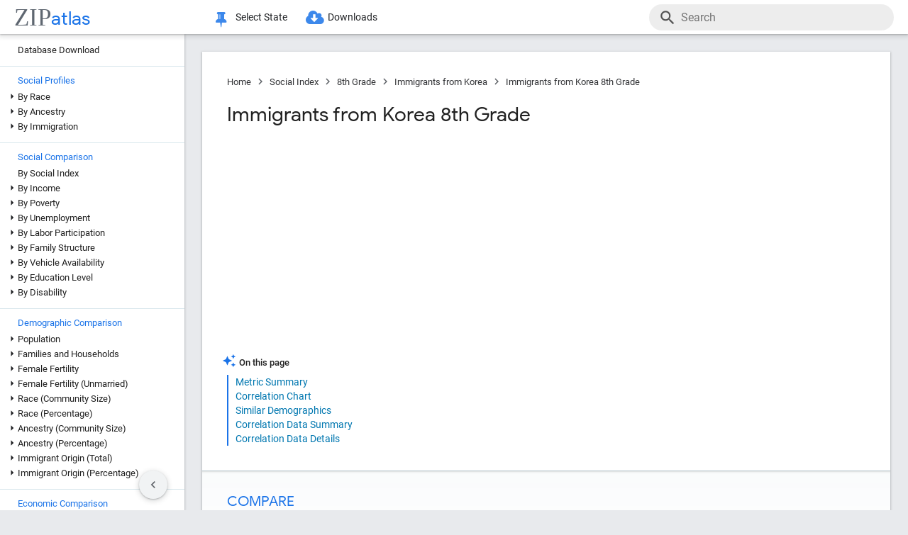

--- FILE ---
content_type: text/html; charset=UTF-8
request_url: https://zipatlas.com/us/education-level/immigrants-from-korea-education-8th-grade-or-better.htm
body_size: 75829
content:
<!DOCTYPE html><html lang="en"><head><title>Immigrants from Korea 8th Grade | 95.8% in 2026 | Zip Atlas</title><meta name="description" content="Investigate the 8th Grade of Immigrants from Korea in the United States through statistical analysis."><meta charset="UTF-8"><meta name="robots" content="all,index,follow"><meta name="viewport" content="width=device-width, initial-scale=1"><meta name="rating" content="general"><meta name="author" content="ZipAtlas.com"><script async src="https://www.googletagmanager.com/gtag/js?id=G-FE4BL8389Z"></script><script>window.dataLayer=window.dataLayer||[];function gtag(){dataLayer.push(arguments);}gtag('js',new Date());gtag('config','G-FE4BL8389Z');</script> <script type="text/javascript" src="/js/leaflet.js"></script><link rel="stylesheet" type="text/css" href="/css/leaflet.min.css"> <script type="application/ld+json">{"@context":"https://schema.org","@type":"BreadcrumbList","itemListElement":[{"@type":"ListItem","position":1,"name":"Zip Atlas Home","item":"https://zipatlas.com"},{"@type":"ListItem","position":2,"name":"Social Index","item":"https://zipatlas.com/us/social-index.htm"},{"@type":"ListItem","position":3,"name":"8th Grade","item":"https://zipatlas.com/us/education-level/education-8th-grade-or-better.htm"},{"@type":"ListItem","position":4,"name":"Immigrants from Korea","item":"https://zipatlas.com/us/profile/immigrants-from-korea.htm"},{"@type":"ListItem","position":5,"name":"Immigrants from Korea 8th Grade","item":"https://zipatlas.com/us/education-level/immigrants-from-korea-education-8th-grade-or-better.htm"}]}</script>   <style>@font-face { font-family: 'Roboto Light'; font-style: normal; font-weight: 300; font-display: fallback; src: local('Roboto Light'), local('Roboto-Light'), url('/fonts/KFOlCnqEu92Fr1MmSU5fChc4EsA.woff2') format('woff2'); unicode-range: U+0100-024F, U+0259, U+1E00-1EFF, U+2020, U+20A0-20AB, U+20AD-20CF, U+2113, U+2C60-2C7F, U+A720-A7FF; font-display: fallback; }@font-face { font-family: 'Roboto Light'; font-style: normal; font-weight: 300; font-display: fallback; src: local('Roboto Light'), local('Roboto-Light'), url('/fonts/KFOlCnqEu92Fr1MmSU5fBBc4.woff2') format('woff2'); unicode-range: U+0000-00FF, U+0131, U+0152-0153, U+02BB-02BC, U+02C6, U+02DA, U+02DC, U+2000-206F, U+2074, U+20AC, U+2122, U+2191, U+2193, U+2212, U+2215, U+FEFF, U+FFFD; font-display: fallback; }@font-face { font-family: 'Roboto'; font-style: normal; font-weight: 400; font-display: fallback; src: local('Roboto'), local('Roboto-Regular'), url('/fonts/KFOmCnqEu92Fr1Mu7GxKOzY.woff2') format('woff2'); unicode-range: U+0100-024F, U+0259, U+1E00-1EFF, U+2020, U+20A0-20AB, U+20AD-20CF, U+2113, U+2C60-2C7F, U+A720-A7FF; font-display: fallback; }@font-face { font-family: 'Roboto'; font-style: normal; font-weight: 400; font-display: fallback; src: local('Roboto'), local('Roboto-Regular'), url('/fonts/KFOmCnqEu92Fr1Mu4mxK.woff2') format('woff2'); unicode-range: U+0000-00FF, U+0131, U+0152-0153, U+02BB-02BC, U+02C6, U+02DA, U+02DC, U+2000-206F, U+2074, U+20AC, U+2122, U+2191, U+2193, U+2212, U+2215, U+FEFF, U+FFFD; font-display: fallback; }@font-face { font-family: 'Roboto Medium'; font-style: normal; font-weight: 500; font-display: fallback; src: local('Roboto Medium'), local('Roboto-Medium'), url('/fonts/KFOlCnqEu92Fr1MmEU9fChc4EsA.woff2') format('woff2'); unicode-range: U+0100-024F, U+0259, U+1E00-1EFF, U+2020, U+20A0-20AB, U+20AD-20CF, U+2113, U+2C60-2C7F, U+A720-A7FF; font-display: fallback; }@font-face { font-family: 'Roboto Medium'; font-style: normal; font-weight: 500; font-display: fallback; src: local('Roboto Medium'), local('Roboto-Medium'), url('/fonts/KFOlCnqEu92Fr1MmEU9fBBc4.woff2') format('woff2'); unicode-range: U+0000-00FF, U+0131, U+0152-0153, U+02BB-02BC, U+02C6, U+02DA, U+02DC, U+2000-206F, U+2074, U+20AC, U+2122, U+2191, U+2193, U+2212, U+2215, U+FEFF, U+FFFD; font-display: fallback; }@font-face { font-family: 'Material Icons'; font-style: normal; font-weight: 400; src: local('Material Icons'), local('MaterialIcons-Regular'), url('/fonts/flUhRq6tzZclQEJ-Vdg-IuiaDsNc.woff2') format('woff2'); font-display: fallback; }@font-face { font-family: 'FontAwesome'; src: url('/fonts/fontawesome-webfont.eot'); src: url('/fonts/fontawesome-webfont.eot') format('embedded-opentype'), url('/fonts/fontawesome-webfont.woff2') format('woff2'), url('/fonts/fontawesome-webfont.woff') format('woff'), url('/fonts/fontawesome-webfont.ttf') format('truetype'), url('/fonts/fontawesome-webfont.svg') format('svg'); font-weight: normal; font-style: normal; font-display: fallback; }@font-face { font-family: 'Google Sans'; font-style: normal; font-weight: 500; src: url('/fonts/g-sans/4UabrENHsxJlGDuGo1OIlLU94YtzCwY.woff2') format('woff2'); unicode-range: U+0000-00FF,U+0131,U+0152-0153,U+02BB-02BC,U+02C6,U+02DA,U+02DC,U+0300-0301,U+0303-0304,U+0308-0309,U+0323,U+0329,U+2000-206F,U+2074,U+20AC,U+2122,U+2191,U+2193,U+2212,U+2215,U+FEFF,U+FFFD; font-display: fallback; } @font-face { font-family: 'Google Sans'; font-style: normal; font-weight: 400; src: url('/fonts/g-sans/4UaGrENHsxJlGDuGo1OIlL3Owp4.woff2') format('woff2'); unicode-range: U+0000-00FF,U+0131,U+0152-0153,U+02BB-02BC,U+02C6,U+02DA,U+02DC,U+0300-0301,U+0303-0304,U+0308-0309,U+0323,U+0329,U+2000-206F,U+2074,U+20AC,U+2122,U+2191,U+2193,U+2212,U+2215,U+FEFF,U+FFFD; font-display: fallback; } @font-face { font-family: 'Google Sans'; font-style: normal; font-weight: 700; src: url('/fonts/g-sans/4UabrENHsxJlGDuGo1OIlLV154tzCwY.woff2') format('woff2'); unicode-range: U+0000-00FF,U+0131,U+0152-0153,U+02BB-02BC,U+02C6,U+02DA,U+02DC,U+0300-0301,U+0303-0304,U+0308-0309,U+0323,U+0329,U+2000-206F,U+2074,U+20AC,U+2122,U+2191,U+2193,U+2212,U+2215,U+FEFF,U+FFFD; font-display: fallback; }</style> <style>:root { --light-grey: rgba(243,243,243); --light-grey-border: solid 1px var(--light-grey); --roboto: 'Roboto', sans-serif; --roboto-light: 'Roboto Light', sans-serif; --roboto-medium: 'Roboto Medium', sans-serif; --times:'Times New Roman', Times, serif; --awesome: normal normal normal 14px/1 FontAwesome; --icons:'Material Icons'; --g-sans: 'Google Sans',arial,sans-serif; --menu-height: 48px; --nav-left-width: 260px; --nav-right-width: 355px; --blue: rgb(26, 115, 232); --black: rgb(32, 33, 36); --black-light: rgb(36, 38, 41); --social-button-grad: linear-gradient(to bottom, transparent, rgba(0, 0, 0, 0.1)); --blue-bg-2: rgba(232, 240, 254, 0.6); --dm-blue: rgb(94, 187, 255); --map-tiles-filter: brightness(0.6) invert(1) contrast(3) hue-rotate(200deg) saturate(0.3) brightness(0.7);} a, abbr, acronym, address, applet, article, aside, audio, b, blockquote, big, body, center, canvas, caption, cite, code, command, datalist, dd, del, details, dfn, dl, div, dt, em, embed, fieldset, figcaption, figure, font, footer, form, h1, h2, h3, h4, h5, h6, header, hgroup, html, i, iframe, img, ins, kbd, keygen, label, legend, li, meter, nav, object, ol, output, p, pre, progress, q, s, samp, section, small, span, source, strike, strong, sub, sup, table, tbody, tfoot, thead, th, tr, tdvideo, tt, u, ul, input, select var {background: transparent; border: 0 none; font-size: 100%; font-weight: normal; margin: 0; padding: 0; border: 0; outline: 0; vertical-align: top; font-family: Arial; font-family: var(--roboto), Arial, Helvetica, sans-serif; -webkit-font-smoothing: antialiased; -moz-osx-font-smoothing: grayscale; color: #212121; font-size: 13px; box-sizing: border-box; border-radius: 0px; } @media only screen and (max-width: 750px) { a, abbr, acronym, address, applet, article, aside, audio, b, blockquote, big, body, center, canvas, caption, cite, code, command, datalist, dd, del, details, dfn, dl, div, dt, em, embed, fieldset, figcaption, figure, font, footer, form, h1, h2, h3, h4, h5, h6, header, hgroup, html, i, iframe, img, ins, kbd, keygen, label, legend, li, meter, nav, object, ol, output, p, pre, progress, q, s, samp, section, small, span, source, strike, strong, sub, sup, table, tbody, tfoot, thead, th, tr, tdvideo, tt, u, ul, input, select var { font-size: 12px; } } html { scroll-behavior: smooth; } b *, strong * { font-weight: bold; } a, a:visited { text-decoration: none; font-family:var(--roboto); color: #0077b0; } a:hover { color: #bf884f; text-decoration: underline; } ol, ul { list-style: none; } blockquote, q { quotes: none; } table, table td { padding: 0; border: none; border-collapse: collapse; } img { vertical-align: top; } embed { vertical-align: top; } * { border: none; outline: none; padding: 0; margin: 0; -webkit-overflow-scrolling: touch; } a.button, button, input[type="button"] { display:inline-block; background-color:rgb(26, 114, 230); font-family: var(--roboto-medium); font-size:13px; color:#fff; transition: all 0.25s ease; margin-right: 5px; padding:8px 18px; border-radius: 20px; cursor:pointer; } @media only screen and (max-width: 750px) { a.button, button, input[type="button"] { font-family: var(--roboto); padding:8px 14px; font-size: 11px; } } a.button:hover, button:hover, input[type="button"]:hover { text-decoration:none; background-color:rgb(25, 100, 206); box-shadow:rgb(60 64 67 / 30%) 0px 1px 2px 0px, rgb(60 64 67 / 15%) 0px 1px 3px 1px;} ol * { font-size:16px; } ol { list-style: decimal; padding:0 25px 0 35px; margin-top:25px; } ol > li { margin-bottom: 25px; } ol > li > ol { list-style: upper-alpha; padding: 0 0 0 35px; } ol > li > ol > li { margin-top:10px; }</style><style>.fa { display: inline-block; font: var(--awesome); font-size: inherit; text-rendering: auto; -webkit-font-smoothing: antialiased; -moz-osx-font-smoothing: grayscale } .fa-envelope { background:var(--blue); } .fa-envelope::before { content: "\f0e0"; } .fa-facebook { background:#3B5998; } .fa-facebook::before { content: "\f09a"; } .fa-twitter { background:#55ACEE; } .fa-twitter::before { content: "\f099"; } .fa-linkedin { background:#007bb5; } .fa-linkedin:before { content: "\f0e1"; } .fa-reddit { background:#ff5700; } .fa-reddit:before { content: "\f1a1"; } .fa-telegram { background:#2AABEE; } .fa-telegram:before { content: "\f2c6"; } .fa-whatsapp { background:#128c7e; } .fa-whatsapp:before { content: "\f232"; }</style> <script>'use strict';var win=window;var doc=document;var get=(selector)=>{return doc.querySelector(selector);};var getAll=(selector)=>{return doc.querySelectorAll(selector);};var en=(t)=>{return(!t)?'':encodeURIComponent(t);};var create=(tag,attr,children,content)=>{let el=doc.createElement(tag);if(attr!=null){if(Array.isArray(attr)){let l=attr.length-1;let i=-1;while(i++<l){el.classList.add(attr[i]);}}else{for(const key in attr){el.setAttribute(key,attr[key]);}}}if(content!=null){el.innerHTML=content;}if(children!=null){children.forEach((ch)=>{el.add(ch);});}return el;};var a=(s,href,text)=>{let el=create('a',{'href':href,'target':'_blank','rel':'noopener'},null,text);s.parentElement.add(el);s.remove();};var hasValue=function(v){if(!v){return false;}if(typeof v==='string'||v instanceof String){return v.match(/^\s*$/)==null;}return false;};var add=function(element){doc.body.appendChild(element);};var remove=function(element){doc.body.removeChild(element);};var getCookie=function(name){var values=doc.cookie.match('(^|;)\\s*'+name+'\\s*=\\s*([^;]+)');return values?values.pop():'';};var resizeHandler=null;var on=function(event,handler){if(Array.isArray(event)){event.forEach((e)=>{on(e,handler);});return;}switch(event){case'unload':{addEventListener('unload',handler);}break;case'resize':{if(resizeHandler==null){resizeHandler={handlers:[handler],timeout:null,run:()=>{for(let i=0;i<resizeHandler.handlers.length;i++){resizeHandler.handlers[i]();}}};win.addEventListener('resize',(e)=>{clearTimeout(resizeHandler.timeout);resizeHandler.timeout=setTimeout(()=>{resizeHandler.run();},250);});}else{resizeHandler.handlers.push(handler);}}break;case'scrollend':{if(!handler||typeof handler!=='function')return;let t;window.addEventListener('scroll',()=>{window.clearTimeout(t);t=setTimeout(handler,50);},false);}break;default:doc.addEventListener(event,handler);break;}};HTMLElement.prototype.on=function(event,handler){if(Array.isArray(event)){event.forEach((e)=>{this.on(e,handler);});return;}switch(event){case'swipe':{const t={sX:0,xY:0,eX:0,eY:0};this.on('touchstart',(e)=>{if(!e.touches)return;if(e.touches.Count<1)return;t.sX=e.touches[0].clientX;t.sY=e.touches[0].clientY;t.eX=e.touches[0].clientX;t.eY=e.touches[0].clientY;},{passive:true});this.on('touchmove',(e)=>{if(!e.touches)return;if(e.touches.Count<1)return;t.eX=e.touches[0].clientX;t.eY=e.touches[0].clientY;const dX=t.eX-t.sX;const dY=t.eY-t.sY;},{passive:true});this.on('touchend',(e)=>{const dX=t.eX-t.sX;const dY=t.eY-t.sY;const tan=Math.abs(dY)/Math.abs(dX);let ev=null;if(tan>1){if(dY>0){ev={direction:'down',dX:dX,dY:dY};}if(dY<0){ev={direction:'up',dX:dX,dY:dY};}}else if(tan<1){if(dX>0){ev={direction:'right',dX:dX,dY:dY};}if(dX<0){ev={direction:'left',dX:dX,dY:dY};}}if(ev!=null){handler(ev);}},{passive:true});}break;default:{this.addEventListener(event,handler,{passive:true});}break;}};HTMLElement.prototype.dad=function(){return this.parentElement;};HTMLElement.prototype.uncle=function(){return this.parentElement.previousElementSibling;};HTMLElement.prototype.aunt=function(){return this.parentElement.nextElementSibling;};HTMLElement.prototype.addClass=function(className){if(!this.classList.contains(className)){this.classList.add(className);}};HTMLElement.prototype.removeClass=function(className){if(this.classList.contains(className)){this.classList.remove(className);}};HTMLElement.prototype.toggleClass=function(className){this.classList.toggle(className);};HTMLElement.prototype.hasClass=function(className){return this.classList.contains(className);};HTMLElement.prototype.add=function(element,beforeElement){if(element==null){return;}if(Array.isArray(element)){this.append(...element);return;}if(beforeElement){if(isNaN(beforeElement)){this.insertBefore(element,beforeElement);}else{if(!this.firstChild){this.appendChild(element);}else{this.insertBefore(element,this.firstChild);}}}else{this.appendChild(element);}};HTMLElement.prototype.remove=function(element){if(element==undefined){this.parentElement.removeChild(this);}else{this.removeChild(element);}};HTMLElement.prototype.get=function(selector){return this.querySelector(selector);};HTMLElement.prototype.getAll=function(selector){return this.querySelectorAll(selector);};HTMLElement.prototype.clear=function(){while(this.lastChild){this.removeChild(this.lastChild);}};HTMLSelectElement.prototype.addOption=function(v,t){let o=doc.createElement('option');o.setAttribute('value',v);o.textContent=t;this.add(o);};String.prototype.hasValue=function(){return hasValue(this);};String.prototype.toTag=function(){return this.replace(/(^[^\w]+\b|\b[^\w]+$)/g,'').replace(/[^\w]+/g,'-');};String.prototype.toTagL=function(){return this.toLowerCase().replace(/(^[^\w]+\b|\b[^\w]+$)/g,'').replace(/[^\w]+/g,'-');};String.prototype.trimAll=function(){return this.trim().replace(/\s+/g,' ');};String.prototype.trimAllL=function(){return this.trimAll().toLowerCase();};Number.prototype.Div=function(d){return d==0?0:this/d;};Number.prototype.P=function(){let max_digits=1;if(this<0.01){max_digits=2;}if(this<0.001){max_digits=3;}if(this<0.0001){max_digits=4;}return this.toLocaleString('en-US',{style:'percent',minimumFractionDigits:1,maximumFractionDigits:max_digits});};Number.prototype.P1=function(){let max_digits=1;if(this==0){max_digits=1;}else{if(this<0.01){max_digits=2;}if(this<0.001){max_digits=3;}if(this<0.0001){max_digits=4;}}return this.toLocaleString('en-US',{style:'percent',minimumFractionDigits:1,maximumFractionDigits:max_digits});};Number.prototype.P2=function(){let max_digits=2;if(this==0){max_digits=2;}else{if(this<0.001){max_digits=3;}if(this<0.0001){max_digits=4;}if(this<0.00001){max_digits=5;}}return this.toLocaleString('en-US',{style:'percent',minimumFractionDigits:2,maximumFractionDigits:max_digits});};Number.prototype.N0=function(){return this.toLocaleString("en-US");};Number.prototype.N1=function(){return this.toLocaleString("en-US",{style:'decimal',minimumFractionDigits:1,maximumFractionDigits:1});};Number.prototype.N2=function(){return this.toLocaleString("en-US",{style:'decimal',minimumFractionDigits:2,maximumFractionDigits:2});};Number.prototype.N3=function(){return this.toLocaleString("en-US",{style:'decimal',minimumFractionDigits:3,maximumFractionDigits:3});};Number.prototype.N4=function(){return this.toLocaleString("en-US",{style:'decimal',minimumFractionDigits:4,maximumFractionDigits:4});};Number.prototype.C0=function(){return this.toLocaleString('en-US',{style:'currency',currency:'USD',minimumFractionDigits:0,maximumFractionDigits:0});};Number.prototype.C2=function(){return this.toLocaleString('en-US',{style:'currency',currency:'USD',minimumFractionDigits:2,maximumFractionDigits:2});};Number.prototype.T=function(){const hours=Math.floor(this/60).toString().padStart(2,'0');const minutes=Math.floor(this % 60).toString().padStart(2,'0');const seconds=Math.floor((this % 1)*60).toString().padStart(2,'0');return hours+':'+minutes+':'+seconds;};Number.prototype.toUSD=function(digits){digits=(isNaN(digits))?0:digits;return this.toLocaleString('en-US',{style:'currency',currency:'USD',minimumFractionDigits:digits,maximumFractionDigits:digits});};Number.prototype.toAbbrUSD=function(){if(this>=2000000){return'$'+(this/1000000).toFixed(1)+'m';}if(this>=1000000){return'$'+(this/1000000).toFixed(2)+'m';}if(this>=100000){return'$'+Math.floor((this/1000)).toFixed(0)+'k';}return this.toUSD();};Number.prototype.withCommas=function(){return this.toString().replace(/\B(?=(\d{3})+(?!\d))/g,",");};Array.prototype.style=function(el){for(let i=0;i<this.length;i++){const s=this[i];for(const k in s){const v=s[k];if(v!=undefined && v!=null){el.style[k]=v;}}}};HTMLElement.prototype.css=function(o){for(const k in o){const v=o[k];if(v!=undefined && v!=null){this.style[k]=v;}}};</script> <style>div[ch="c"], div[ch="h"] { position: relative; display: grid; grid-template-columns: 1fr; grid-gap: 5px; padding: 5px 0px 20px 0px; } div[ch="tm"] { position:relative; height:500px; user-select: none; } div[ch="c"] *, div[ch="h"] * { font-size: 12px; user-select: none; } div[ch="tm"] > p { position:absolute; border-radius:5px; border-width: 1px; border-style: solid; box-sizing: border-box; padding:3px; overflow:hidden; transition: all 0.1s ease; color:#000; } div[ch="tm"] > p:hover { z-index:1; outline:solid 2px #fff; } div[ch="c"] > div, div[ch="h"] > div { position: relative; background-color: rgb(0 0 0 / 3%); height: 24px; border-radius: 12px; box-shadow: inset 0px 1px 1px rgb(0 0 0 / 15%), inset 0px 2px 2px rgb(0 0 0 / 10%), inset 0px -1px 0px rgb(0 0 0 / 10%); }div[ch="tm"] d:hover { box-shadow: 0px 0px 1px rgb(255 255 255 / 100%); outline:solid 2px #fff; }div[ch="c"] div.scale, div[ch="h"] div.scale { position: absolute; top: 0px; height: 100%; width: 100%; border-bottom: none; padding: 0px 5px 0px 5px; background-color: unset; border-radius: initial; box-shadow: initial; display: grid; align-items: flex-end; } div[ch="h"] div.scale { grid-template-columns: 159.5px 1fr 1fr 8.5px; } div[ch="c"] div.scale { grid-template-columns: 8.5px 1fr 1fr 8.5px; } div[ch="c"] div.scale > div, div[ch="h"] div.scale > div { display: flex; justify-content: right; align-items: end; width: 100%; height: 100%; padding-right: 5px; border-right: solid 1px rgb(0 0 0 / 15%); } div[ch="c"] div.scale > :nth-child(1) { grid-column: 2 / 3; justify-content: left; border-left: solid 1px rgb(0 0 0 / 15%); border-right: none; padding-left: 5px; } div[ch="c"] div.scale > :nth-child(2) { grid-column: 3 / 4; } div[ch="c"] div.scale .legend { position: absolute; justify-content: center; left: 0; right: 0; bottom: 0; height: 18px; border-right: none; } div[ch="c"] div.scale .legend > div:nth-child(2n + 1) { position: static; height: 13px; width: 13px; border-radius: 0px; transform: translateY(-2px); transition: none; } div[ch="c"] div.scale .legend > div:nth-child(3) { margin-left:15px; } div[ch="c"] div.scale .legend > div:nth-child(2n+1):hover{ box-shadow:none; } div[ch="c"] div.scale .legend > div:nth-child(2n) { font-size:13px; margin-left:5px; } @media only screen and (max-width: 750px) { div[ch="c"] div.scale .legend > div:nth-child(2n) { margin-left:4px; font-size:12px; } div[ch="c"] div.scale .legend > div:nth-child(3) { margin-left:10px; } }div[ch] .tt { position: absolute; display: grid; grid-template-columns: auto auto; grid-gap: 3px 5px;background-color: rgb(0 0 0 / 80%); border-radius: 10px; padding: 7px 13px; left:50%; height: auto; z-index: 100; pointer-events: none; box-shadow: initial; transform: translateY(-2px); transition: all 0.25s ease-in-out; opacity: 0; } div[ch] .tt.v { opacity: 1; } div[ch] .tt::after { content: ''; position: absolute; top: 100%; left:50%; transform: translateX(-50%); width: 0; height: 0; border-left: 5px solid transparent; border-right: 5px solid transparent; border-top: 5px solid rgb(0 0 0 / 95%); } div[ch] .tt * { pointer-events: none; white-space: nowrap; color:#fff; } div[ch] .tt .r { text-align:right; } div[ch] .tt span:nth-of-type(1) { margin-right: 3px; color: #ffd000; } div[ch] .tt span:nth-of-type(2) { margin: 0px 3px; color: #a0c0ff; } div[ch="c"] .tt > div:first-child { padding-bottom:3px; }div[ch="tm"] .tt { transform: translate(-100%, -50%); }div[ch="tm"] .tt.r { transform: translate(0%, -50%); } div[ch="tm"] .tt > div:nth-child(1) { grid-column: 1 / 3; } div[ch="tm"] .tt > div:nth-child(2), div[ch="tm"] .tt > div:nth-child(3) { grid-column: unset; }div[ch="tm"] .tt::after { top: 50%; left: 100%; transform: translateY(-50%); border-top: 5px solid transparent; border-left: 5px solid rgb(0 0 0 / 95%); border-right: none; border-bottom: 5px solid transparent; }div[ch="tm"] .tt.r::after { left: 0; transform: translate(-100%, -50%); border-top: 5px solid transparent; border-left: none; border-right: 5px solid rgb(0 0 0 / 95%); border-bottom: 5px solid transparent; }div[ch="h"] div.bar * { pointer-events: none; } div[ch="c"] div.bar, div[ch="h"] div.bar { position: absolute; top: 4px; bottom: 4px; left: 5px; width: 10px; max-width: calc(100% - 10px); border-radius: 8px; box-shadow: -1px 1px 1px rgb(0 0 0 / 35%); } div[ch="c"] div.bar.ok::after, div[ch="h"] div.bar.ok::after { content: attr(v); position:absolute; left:100%; transform: translate(5px, 1.5px); font-size: 12px; } div[ch="c"] div.bar.ok:nth-child(1)::after {left:0; transform: translate(calc(-100% - 5px), 1.5px); } div[ch="c"] div.bar.ok.i::after, div[ch="h"] div.bar.ok.i::after { transform: translate(calc(-100% - 10px), 1.5px); color: #fff; } div[ch="c"] div.bar.ok.i:nth-child(1)::after { top:1px; left:10px; transform: none; } div[ch="c"] div.bar { max-width: calc(50% - 5px); } div[ch="c"] div.bar:nth-child(1) { left:auto; right:50%; border-top-right-radius: 0; border-bottom-right-radius: 0; } div[ch="c"] div.bar:nth-child(2) { left:50%; border-top-left-radius: 0; border-bottom-left-radius: 0; }div[ch="c"] div.bar > div.title, div[ch="h"] div.bar > div.title { position: absolute; top: -2px; left: 10px; font-size:13px; padding: 2px 10px 2px 10px; transition: all 0.15s ease-in-out; border-radius: 10px; background-color: #fff; box-shadow: -0.5px 0.5px 2px rgb(0 0 0 / 50%); white-space: nowrap; z-index:10; } @media only screen and (max-width: 750px) { div[ch="c"] div.bar > div.title, div[ch="h"] div.bar > div.title { font-size:11px; } div[ch="c"] div.bar::after, div[ch="h"] div.bar::after { display:none; } } div[ch="c"] div.bar > div.title { left:0px; transform: translateX(-50%); } div[ch="c"] div.bar.v > div.title, div[ch="c"] div.bar:hover > div.title, div[ch="h"] div.bar:hover > div.title { background-color: var(--blue); color: #fff; }div[ch="c"] div.bar > div.pin, div[ch="h"] div.bar > div.pin { position: relative; top: 0px; left: 0px; width: 100%; height: 100%; display:none; } div[ch="c"] div.bar > div.pin > div:nth-child(1), div[ch="h"] div.bar > div.pin > div:nth-child(1) { position: absolute; top: 1px; right: 18px; width: 10px; height: 35px; background-image: linear-gradient(to bottom, rgb(0 0 0 / 35%) 0%, rgb(0 0 0 / 5%) 65%, transparent);transform: rotateZ(51deg); border-bottom-left-radius: 40%; border-bottom-right-radius: 40%; z-index: 1; } div[ch="c"] > div > div.bar:nth-child(1) > div.pin > div:nth-child(1) { left:-9px; right:auto; } div[ch="c"] div.bar > div.pin > div:nth-child(2), div[ch="h"] div.bar > div.pin > div:nth-child(2) { position: absolute; top: 3px; right: 5px; width: 10px; bottom: 3px; background-color: rgba(255, 255, 255, 1); background-image: linear-gradient(45deg, rgba(0, 0, 0, 0.15), transparent); border-radius: 10px; box-shadow: -1px 1px 2px rgb(0 0 0 / 15%); z-index:2; } div[ch="c"] > div > div.bar:nth-child(1) > div.pin > div:nth-child(2) { left:5px; right:auto; } div[ch="sp"] { position:relative; height: 650px; max-height:65vh; padding: 2px 0px 25px 25px; margin-bottom:35px; } div[ch="sp"] * { font-size:16px; } div[ch="sp"] > div { position:relative; width:100%; height:100%; }div[ch="sp"] .cv-scale { position:absolute; inset: 0; border-left: solid 1px rgb(0 0 0 / 35%); border-bottom: solid 1px rgb(0 0 0 / 35%); } div[ch="sp"] .cv-scale > div { position:absolute; } div[ch="sp"] .cv-scale .sX, div[ch="sp"] .cv-scale .sY { inset: 10px 0 0 0; display:grid; grid-template-rows: repeat(4, 1fr); } div[ch="sp"] .cv-scale .sY > div { border-top: dashed 1px rgb(0 0 0 / 15%); display: flex; justify-content: end; font-family: var(--g-sans); color: var(--blue); padding-top: 3px; } div[ch="sp"] .cv-scale .sX { grid-template-rows: unset; grid-template-columns: repeat(10, 1fr); top: unset; align-items: flex-end; right: 50px; height: 30px; } div[ch="sp"] .cv-scale .sX > div { border-right: solid 1px rgb(0 0 0 / 35%); height: 50%; } div[ch="sp"] .cv-scale .sX > div:nth-child(5n) { height:100%; } div[ch="sp"] .cv-scale .sX-l { left: 0; right: 0; bottom: -25px; display: flex; justify-content: space-between; } div[ch="sp"] .cv-scale .sX-l > div { font-family: var(--g-sans); color: var(--blue); } div[ch="sp"] .cv-scale .cv-lbl-x { inset: 100% auto auto 50%; translate: -50% 5px; display:grid; grid-template-columns: repeat(4, auto); grid-gap: 0px 5px; } div[ch="sp"] .cv-scale .cv-lbl-x > div { line-height:22px; white-space: nowrap; } div[ch="sp"]:has(.cv-stats > div:nth-child(6)) .cv-scale .cv-lbl-x > div:nth-child(2n+1) { width: 18px; margin: 2px 3px 3px 0px; } div[ch="sp"] .cv-scale .cv-lbl-x > div:nth-child(3) { margin-left:20px !important; } div[ch="sp"] .cv-scale .cv-lbl-y { position: absolute; top: 50%; left: -25px; line-height:22px; transform-origin: 0px 0px; transform: rotate(-90deg) translateX(-50%); }div[ch="sp"] .cv-wm { display: grid; grid-template-columns: auto auto; align-items: baseline; top: 50%; left: 50%; right: unset; bottom: unset; width: unset; height: unset; opacity: 0.15; z-index: 30; transform: translate(-50%, -50%) scale(2.5); pointer-events: none; } div[ch="sp"] .cv-wm > div { text-shadow: 0px 0px 3px #fff; } div[ch="sp"] .cv-wm > div:first-child { font-family: var(--times); font-size: 35px; color: rgba(27, 39, 53, 0.7); } div[ch="sp"] .cv-wm > div:last-child { font-family: var(--g-sans); font-size: 26px; color: var(--blue); }div[ch="sp"] .cv-stats { top: 10px; left: 50%; right: unset; bottom: unset; translate: calc(-50% - 25px) -10px; display: grid; grid-template-columns: repeat(5, auto); grid-gap: 0px 5px; padding: 3px 20px 2px 20px; background-color: rgb(255 255 255 / 60%); border: solid 1px rgba(0 0 0 / 15%); pointer-events: none; z-index: 30; } div[ch="sp"] .cv-stats > div { white-space: nowrap; line-height:22px; } div[ch="sp"] .cv-stats > div:nth-child(1), div[ch="sp"] .cv-stats > div:nth-child(6) { width: 18px; margin: 2px 3px 3px 0px; } div[ch="sp"] .cv-stats > div:nth-child(1) { display:none; } div[ch="sp"]:has(.cv-stats > div:nth-child(6)) .cv-stats > div:nth-child(1) { display:block; } div[ch="sp"]:has(.cv-stats > div:nth-child(6)) .cv-scale .cv-lbl-x > div:nth-child(1), div[ch="sp"]:has(.cv-stats > div:nth-child(6)) .cv-stats > div:nth-child(1) { background-color: rgba(26 115 232 / 30%); border: solid 1px rgba(26 115 232 / 55%); } div[ch="sp"] .cv-scale .cv-lbl-x > div:nth-child(3), div[ch="sp"] .cv-stats > div:nth-child(6) { background-color: rgb(245 102 147 / 35%); border: solid 1px rgb(245 102 147 / 55%); } div[ch="sp"] .cv-stats > div:nth-child(5n + 3), div[ch="sp"] .cv-stats > div:nth-child(5n + 5) { font-family: var(--g-sans); font-size: 18px; color: var(--blue); text-align: right; } div[ch="sp"] .cv-stats > div:nth-child(5n + 4) { padding-left:10px; }div[ch="sp"] .cv-chart { position: absolute; inset: 0 0 2px 2px; overflow:hidden; } div[ch="sp"] .cv-chart > div { position: absolute; inset: 10px 50px 0 0; } div[ch="sp"] .cv-chart > div > div { position:absolute; inset:0; } div[ch="sp"] .cv-canvas > canvas, div[ch="sp"] .cv-data > div, div[ch="sp"] .cv-tt > div { position:relative; width:100%; height:100%; } div[ch="sp"] .cv-data > div > div { position:absolute; translate: -50% -50%; background-color:rgba(26 115 232 / 15%); border: solid 1px rgba(26 115 232 / 50%); border-radius: 50%; transition:width 0.1s ease, height 0.1s ease; } div[ch="sp"] .cv-data > div > div.d2 { background-color:rgb(245 102 147 / 15%); border: solid 1px rgb(245 102 147 / 50%); } div[ch="sp"] .cv-data > div > div:hover { background-color:#ff800080; border: solid 0.5px rgba(255 128 0 / 90%); width:25px !important; height:25px !important; z-index:50; } div[ch="sp"] .cv-data .cv-lines { left: 0; bottom: 0; width: 50%; height: 50%; border: unset; border-top: dashed 1px var(--blue); border-right: dashed 1px var(--blue); pointer-events: none; translate: unset; border-radius: unset; transition: unset; background: unset; visibility: hidden; opacity:0; transition: opacity 0.25s ease; } div[ch="sp"] .cv-data .cv-lines.v { visibility:visible; opacity:1; } div[ch="sp"] .cv-data .cv-lines > div { position:absolute; padding: 2px 5px; background-color: rgb(255 255 255 / 75%); font-family: var(--g-sans); color:var(--blue); } div[ch="sp"] .cv-data .cv-lines > div:nth-child(1) { inset: auto auto 0 100%; margin-left: 1px; } div[ch="sp"] .cv-data .cv-lines.r > div:nth-child(1) { left: unset; right: 0; } div[ch="sp"] .cv-data .cv-lines > div:nth-child(2) { translate: 0 -100%; transform: translateY(-1px); } div[ch="sp"] .cv-data .cv-lines.b > div:nth-child(2) { translate: unset; transform: translate(-1px, 1px); } div[ch="sp"] .cv-data .cv-lines.x2 { border-right: none; } div[ch="sp"] .cv-data .cv-lines.x2 > div { inset: auto; translate: 0 -100%; transform: translateY(-1px); } div[ch="sp"] .cv-data .cv-lines.x2.u > div { translate: unset; transform: translateY(1px); }div[ch="sp"] .cv-tt { position:absolute; inset: 10px 50px 2px 2px; pointer-events:none; overflow: visible; z-index:50; } div[ch="sp"] .cv-tt > div { position:relative; width:100%; height:100%; } div[ch="sp"] .tt { translate: 0 -100%; transform: translate(-25.5px, -20px); } div[ch="sp"] .tt.r { transform: translateX(-100%) translate(34.5px, -20px); } div[ch="sp"] .tt::after { left:25px; } div[ch="sp"] .tt.r::after { left:unset; right:25px; } div[ch="sp"] .tt * { color:#fff; font-size:12px; } div[ch="sp"] .tt > div:nth-child(2n + 1) { text-align: right; } div[ch="sp"] .tt > div:nth-child(2n) { color: #ffd000; text-align: right; } div[ch="sp"] .tt > div:last-child { color: #a0c0ff; } div[ch="sp"] .tt.x1 .x2 { display:none; } div[ch="sp"] .tt.x2 .x1 { display:none; } @media only screen and (max-width: 750px) { div[ch="c"], div[ch="h"] { grid-gap:1px; } div[ch="c"] > div, div[ch="h"] > div { height:19px; } div[ch="c"] div.bar > div.pin > div:nth-child(1), div[ch="h"] div.bar > div.pin > div:nth-child(1) { top: 1.5px; width: 6px; right: 14.5px; height: 25px; } div[ch="c"] div.bar > div.pin > div:nth-child(2), div[ch="h"] div.bar > div.pin > div:nth-child(2) { width:6px; } div[ch="c"] > div > div.bar:nth-child(1) > div.pin > div:nth-child(1) { top: 1.5px; left: -4.5px; } div[ch="c"] div.bar > div.title, div[ch="h"] div.bar > div.title { top:-3px; padding-top:2px; } div[ch="sp"] .cv-scale .cv-lbl-x { grid-template-columns: repeat(2, auto); } div[ch="sp"] .cv-scale .cv-lbl-x > div:nth-child(3) { margin-left:0 !important; } } @media only screen and (max-width: 1000px) { div[ch="sp"] { padding-left:20px; } div[ch="sp"] * { font-size:14px; } div[ch="sp"] .cv-stats > div { line-height: 18px; } div[ch="sp"] .cv-scale .cv-lbl-x > div { line-height:19px; } div[ch="sp"] .cv-scale .cv-lbl-x > div:nth-child(2n + 1) { width:15px; } div[ch="sp"] .cv-scale .cv-lbl-x span, div[ch="sp"] .cv-scale .cv-lbl-y span { font-size: 16px; translate: 0 1.5px; } div[ch="sp"] .cv-stats > div:nth-child(5n + 3), div[ch="sp"] .cv-stats > div:nth-child(5n + 5) { padding-top: 1px; font-size:16px; } div[ch="sp"] .cv-stats > div:nth-child(1), div[ch="sp"] .cv-stats > div:nth-child(6) { width:15px; } }</style><script>var zchart={palette:['fba95b','e87870','649fdd','ad7bb1','25a5b7','8093e1','f56693'],color:{len:0,ix:0,get:()=>{return(zchart.color.ix++% zchart.color.len)+1;},h2r:(h)=>{let r=/^#?([a-f\d]{2})([a-f\d]{2})([a-f\d]{2})$/i.exec(h);return r?[parseInt(r[1],16),parseInt(r[2],16),parseInt(r[3],16)]:null;},r2h:(r,g,b)=>{return"#"+(1<<24|r<<16|g<<8|b).toString(16).slice(1);},rgb:()=>{return zchart.color.h2r(zchart.palette[zchart.color.ix++% zchart.color.len]);},mf:[3,7]},th:0.33,th_i:0.6,o:{x:0.9,n:0.35},ox:0.45,sp:50,spx:10,ff:(f)=>{let ff=(n)=>{return n.N0();};if(f){switch(f){case'N0':ff=(n)=>{return n.N0();};break;case'N1':ff=(n)=>{return n.N1();};break;case'N2':ff=(n)=>{return n.N2();};break;case'C0':ff=(n)=>{return n.C0();};break;case'C2':ff=(n)=>{return n.C2();};break;case'P':ff=(n)=>{return n.P();};break;case'P1':ff=(n)=>{return n.P1();};break;case'P2':ff=(n)=>{return n.P2();};break;case'T':ff=(n)=>{return n.T();};break;}}return ff;},dff:(f)=>{return zchart.ff('N0');},cf:(c)=>{return{c:isNaN(c)?((c=='S')?zchart.color.get():''):Number(c),a:c!='S'&& c!='M'&&(typeof c==='string'||c instanceof String)?JSON.parse(c):[]};},gx:(xv)=>{if(xv==0){return[0,0];}const t=[0.1,0.15,0.2,0.25,0.3,0.4,0.5,0.6,0.8,1];const x=Math.abs(xv);let m=x;let v=x;let p=0;if(x>1){while(v>=1){v/=10;p++;}}else{if(x<0.1){while(v<=0.1){v*=10;p++;}}}for(let i=0;i<t.length;i++){if(v<=t[i]){m=t[i];break;}}let s=0.1;if(x>1){while(p>0){m*=10;s*=10;p--;}}else{while(p>0){m/=10;s/=10;p--;}}return[m,s];},gs:(nv,xv)=>{let x=Math.abs(xv);let n=Math.abs(nv);if(n==x){return{x:xv,n:nv};}if(n>x){const t=n;n=x;x=t;}const gxr=zchart.gx(x);const gx=gxr[0];if(n<0.2*gx){return{x:gx,n:0};}const s=gxr[1];let v=gx-s;for(let i=0;i<20 && n<v;i++){v-=s;}if(v<0){v=0;}return{x:gx,n:v};},ar:(rules)=>{const st=document.createElement('style');document.head.appendChild(st);const ss=st.sheet;for(let i=0;i<rules.length;i++){let j=1;let rule=rules[i];let selector=rule[0];let propStr='';if(Array.isArray(rule[1][0])){rule=rule[1];j=0;}for(let pl=rule.length;j<pl;j++){const prop=rule[j];propStr+=`${prop[0]}:${prop[1]}${prop[2]?' !important':''};\n`;}ss.insertRule(`${selector}{${propStr}}`,ss.cssRules.length);}},init:()=>{zchart.color.len=zchart.palette.length;zchart.color.ix=Math.floor(Math.random()*zchart.color.len);const rules=[];for(let i=1;i<=zchart.palette.length;i++){const c=zchart.palette[i-1];rules.push([['div.bar.c-'+i],['background-color','#'+c]],[['div.bar.c-'+i+'.v','div.bar.c-'+i+':hover'],['box-shadow','0px 0px 6px #fff, 0px 0px 2px  #fff, 0px 0px 5px  #'+c+', 0px 0px 10px #'+c+', 0px 0px 15px #'+c]]);}for(let i=1;i<=101;i++){const d=Math.round(5*(i-1))/100;rules.push([['div[ch="c"] > div:nth-child('+i+') div.bar','div[ch="h"] > div:nth-child('+i+') div.bar'],['transition','box-shadow 0.15s ease-in-out, width 0.5s cubic-bezier(.43,1.39,.57,.97) '+' '+d+'s']]);}zchart.ar(rules);zchart.o.d=zchart.o.x-zchart.o.n;zchart.o.dp=Math.round(1000*(1-zchart.o.x)*zchart.o.d)/1000;}};zchart.init();zchart.HBar=function(_c){const data=(_c.ip)?_c.dp:_c.ds;if(data==null||data.length==0){return;}const ffp=(_c.ffp)?zchart.ff(_c.ffp):zchart.dff();const ffs=(_c.ffs)?zchart.ff(_c.ffs):zchart.dff();const ff=(_c.ip)?ffp:ffs;const tt_f=(i)=>{if(_c.dp[i]<0){return'-';}return _c.ds && _c.ds.length==_c.dp.length?'<span>'+ffp(_c.dp[i])+'</span> | <span>'+ffs(_c.ds[i])+'</span>':'<span>'+ffp(_c.dp[i])+'</span>';};const d={n:Math.min(...data),x:Math.max(...data)};d.d=(d.x-d.n);d.m=(d.x+d.n)/2;const gs=zchart.gs(d.n,d.x);const c={n:gs.n,x:gs.x};c.d=(c.x-c.n);c.m=(c.x+c.n)/2;const tt_l=create('div',null,null,_c.l[0]);const tt_v=create('div',null,null,tt_f(0));const tt=create('div',['tt'],[tt_l,create('div',['r'],null,_c.m+':'),tt_v]);if(_c.t && _c.t.hasValue()){tt.add(create('div',['r'],null,_c.t+':'),tt_l);}else{tt_l.style.gridColumn='1 / 3';}const br=[];const ts=[];const tr=_c.e.getAll('div');const sc=create('div',['scale'],[create('div',null,null,ff(c.n)),create('div',null,null,ff(c.m)),create('div',null,null,ff(c.x))]);_c.e.add(sc,tr[0]);_c.e.add(tt);const cd=zchart.cf(_c.c);const cf=(i)=>{switch(_c.c){case'S':return cd.c;case'M':return zchart.color.get();default:{if(!isNaN(_c.c)){return cd.c;}else if(typeof _c.c==='string'||_c.c instanceof String){return cd.a[i];}else{console.error('Invalid color format');}}}};let tm=null;for(let i=0;i<tr.length;i++){const t=tr[i];const ti=create('div',['title'],null,_c.l[i]);const io=(data[i]-c.n>=c.d*zchart.th_i)?' i':'';const b=create('div',{'class':'bar c-'+cf(i)+io,'v':ff(data[i])},[ti]);if(data[i]<0){b.style.display='none';}if(_c.ao){const o=((data[i]==d.n)?zchart.ox:(d.x-data[i])/d.d*zchart.ox)*100;b.style.backgroundImage='linear-gradient(rgb(255 255 255 / '+o+'%), rgb(255 255 255 / '+o+'%))';}const on=()=>{clearTimeout(tm);tt_l.innerHTML=_c.l[i];tt_v.innerHTML=tt_f(i);setTimeout(()=>{const wa=[];for(let i=0;i<ts.length;i++){wa.push(ts[i].offsetWidth);}const wt=Math.max(...wa);let l=wt+zchart.sp+zchart.spx+((b.offsetWidth-(wt+zchart.sp+zchart.spx))/3)-(tt.offsetWidth/2);if(l<5){l=5;}if(l>t.offsetWidth-tt.offsetWidth){l=t.offsetWidth-tt.offsetWidth;}tt.style.left=l+'px';tt.style.top=(t.offsetTop-tt.offsetHeight)+'px';tt.addClass('v');},0);};const off=()=>{tm=setTimeout(()=>{tt.removeClass('v');},50);};['touchmove','mouseover'].forEach((e)=>{b.on(e,()=>{on();});});b.on('mouseout',()=>{off();});t.add(b);br.push(b);ts.push(ti);}const fit=(_a)=>{const wa=[];for(let i=0;i<ts.length;i++){wa.push(ts[i].offsetWidth);}const wt=Math.max(...wa);const sw=wt+zchart.sp-zchart.spx;sc.style.gridTemplateColumns=sw+'px 1fr 1fr 8.5px';if(_a){for(let i=0;i<br.length;i++){const cw=_c.e.offsetWidth-wt-zchart.sp-zchart.spx;const width=((data[i]-c.n)/c.d)*cw+wt+zchart.sp;br[i].style.width=width+'px';const ms=typeof no_animations==='undefined'?50*(i-1)+250:0;setTimeout(()=>{br[i].addClass('ok');},ms);}}else{for(let i=0;i<br.length;i++){br[i].style.width=(wt+zchart.sp)+'px';const ms=typeof no_animations==='undefined'?50*(i-1)+250:0;setTimeout(()=>{br[i].addClass('ok');},ms);}}};on('resize',()=>{fit(true);});setTimeout(()=>{fit();setTimeout(()=>{fit(true);},0);},0);};zchart.Comp=function(_c){const data_1=(_c.ip)?_c.dp_1:_c.ds_1;const data_2=(_c.ip)?_c.dp_2:_c.ds_2;if(data_1==null||data_1.length==0){return;}const ffp=(_c.ffp)?zchart.ff(_c.ffp):zchart.dff();const ffs=(_c.ffs)?zchart.ff(_c.ffs):zchart.dff();const ff=(_c.ip)?ffp:ffs;const tt_f_1=(i)=>{if(_c.ds_1[i]<0){return'-';}return _c.ds_1 && _c.ds_1.length==_c.dp_1.length?'<span>'+ffp(_c.dp_1[i])+'</span> | <span>'+ffs(_c.ds_1[i])+'</span>':'<span>'+ffp(_c.dp_1[i])+'</span>';};const tt_f_2=(i)=>{if(_c.ds_2[i]<0){return'-';}return _c.ds_2 && _c.ds_2.length==_c.dp_2.length?'<span>'+ffp(_c.dp_2[i])+'</span> | <span>'+ffs(_c.ds_2[i])+'</span>':'<span>'+ffp(_c.dp_2[i])+'</span>';};const d_1={n:Math.min(...data_1),x:Math.max(...data_1)};d_1.d=(d_1.x-d_1.n);d_1.m=(d_1.x+d_1.n)/2;const d_2={n:Math.min(...data_2),x:Math.max(...data_2)};d_2.d=(d_2.x-d_2.n);d_2.m=(d_2.x+d_2.n)/2;const c={n:0,x:zchart.gx(Math.max(d_1.x,d_2.x))[0]};c.d=(c.x-c.n);c.m=(c.x+c.n)/2;const tt_l=create('div',null,null,_c.l[0]);const tt_v_1=create('div',null,null,tt_f_1(0));const tt_v_2=create('div',null,null,tt_f_2(0));const tt=create('div',['tt'],[tt_l,create('div',['r'],null,_c.m[0]+':'),tt_v_1,create('div',['r'],null,_c.m[1]+':'),tt_v_2]);if(_c.t && _c.t.hasValue()){tt.add(create('div',['r'],null,_c.t+':'),tt_l);}else{tt_l.style.gridColumn='1 / 3';}const br_1=[];const br_2=[];const ts=[];const tr=_c.e.getAll('div');const cf=_c.c && Array.isArray(_c.c)&& _c.c.length>=2?_c.c:zchart.color.mf;const sc=create('div',['scale'],[create('div',null,null,ff(c.x)),create('div',null,null,ff(c.x)),create('div',['legend'],[create('div',['bar','c-'+cf[0]]),create('div',null,null,_c.m[0]),create('div',['bar','c-'+cf[1]]),create('div',null,null,_c.m[1])])]);_c.e.add(sc,tr[0]);_c.e.add(tt);let tm=null;for(let i=0;i<tr.length;i++){const t=tr[i];const ti=create('div',['title'],null,_c.l[i]);const io_1=(data_1[i]>=c.x*zchart.th_i)?' i':'';const io_2=(data_2[i]>=c.x*zchart.th_i)?' i':'';const b_1=create('div',{'class':'bar c-'+cf[0]+io_1,'v':ff(data_1[i])});const b_2=create('div',{'class':'bar c-'+cf[1]+io_2,'v':ff(data_2[i])},[ti]);if(data_1[i]<0){b_1.style.display='none';}if(data_2[i]<0){b_2.style.display='none';}if(_c.ao){const o_1=((data_1[i]==d_1.n)?zchart.ox:(d_1.x-data_1[i])/d_1.d*zchart.ox)*100;const o_2=((data_2[i]==d_2.n)?zchart.ox:(d_2.x-data_2[i])/d_2.d*zchart.ox)*100;b_1.style.backgroundImage='linear-gradient(rgb(255 255 255 / '+o_1+'%), rgb(255 255 255 / '+o_1+'%))';b_2.style.backgroundImage='linear-gradient(rgb(255 255 255 / '+o_2+'%), rgb(255 255 255 / '+o_2+'%))';}const tt_u=()=>{tt_l.innerHTML=_c.l[i];tt_v_1.innerHTML=tt_f_1(i);tt_v_2.innerHTML=tt_f_2(i);};const on_1=()=>{clearTimeout(tm);tt_u();setTimeout(()=>{const wa=[];for(let i=0;i<ts.length;i++){wa.push(ts[i].offsetWidth);}const wt=Math.max(...wa)/2;let l=(_c.e.clientWidth+b_2.offsetWidth+wt-tt.offsetWidth)/2;if(l<5){l=5;}if(l>t.offsetWidth-tt.offsetWidth){l=t.offsetWidth-tt.offsetWidth;}tt.style.left=l+'px';tt.style.top=(t.offsetTop-tt.offsetHeight)+'px';_c.e.getAll('.bar.v').forEach((e)=>{e.removeClass('v');});b_2.addClass('v');tt.addClass('v');},0);};const on_2=()=>{clearTimeout(tm);tt_u();setTimeout(()=>{const wa=[];for(let i=0;i<ts.length;i++){wa.push(ts[i].offsetWidth);}const wt=Math.max(...wa)/2;let l=(_c.e.clientWidth-b_1.offsetWidth-wt-tt.offsetWidth)/2;if(l<5){l=5;}if(l>t.offsetWidth-tt.offsetWidth){l=t.offsetWidth-tt.offsetWidth;}tt.style.left=l+'px';tt.style.top=(t.offsetTop-tt.offsetHeight)+'px';_c.e.getAll('.bar.v').forEach((e)=>{e.removeClass('v');});b_1.addClass('v');tt.addClass('v');},0);};const off=()=>{_c.e.getAll('.bar.v').forEach((e)=>{e.removeClass('v');});tm=setTimeout(()=>{tt.removeClass('v');},50);};['touchmove','mouseover'].forEach((e)=>{b_1.on(e,()=>{on_1();});b_2.on(e,()=>{on_2();})});[b_1,b_2].forEach((e)=>{e.on('mouseout',()=>{off();})});t.add(b_1);t.add(b_2);br_1.push(b_1);br_2.push(b_2);ts.push(ti);}const fit=(_a)=>{const wa=[];for(let i=0;i<ts.length;i++){wa.push(ts[i].offsetWidth);}const wt=Math.max(...wa)/2;const sw=wt+zchart.sp-zchart.spx;if(_a){for(let i=0;i<br_1.length;i++){const cw=(_c.e.offsetWidth/2)-wt-zchart.sp-zchart.spx;const width=((data_1[i]-c.n)/c.d)*cw+wt+zchart.sp;br_1[i].style.width=width+'px';const ms=typeof no_animations==='undefined'?50*(i-1)+250:0;setTimeout(()=>{br_1[i].addClass('ok');},ms);}for(let i=0;i<br_2.length;i++){const cw=(_c.e.offsetWidth/2)-wt-zchart.sp-zchart.spx;const width=((data_2[i]-c.n)/c.d)*cw+wt+zchart.sp;br_2[i].style.width=width+'px';const ms=typeof no_animations==='undefined'?50*(i-1)+250:0;setTimeout(()=>{br_2[i].addClass('ok');},ms);}}else{for(let i=0;i<br_1.length;i++){br_1[i].style.width=(wt+zchart.sp)+'px';const ms=typeof no_animations==='undefined'?50*(i-1)+250:0;setTimeout(()=>{br_1[i].addClass('ok');},ms);}for(let i=0;i<br_2.length;i++){br_2[i].style.width=(wt+zchart.sp)+'px';const ms=typeof no_animations==='undefined'?50*(i-1)+250:0;setTimeout(()=>{br_2[i].addClass('ok');},ms);}}};on('resize',()=>{fit(true);});setTimeout(()=>{fit();setTimeout(()=>{fit(true);},0);},0);};zchart.Treemap=function(_c){const data=_c.d;if(data==null||data.length==0){return;}data.sort((a,b)=>{return b.v-a.v;});const d={n:data[data.length-1].v,x:data[0].v};if(d.n==d.x){d.n=0.99*d.x;}d.d=d.x-d.n;const ff=(_c.ff)?zchart.ff(_c.ff):zchart.dff();const tt_f=(v)=>{if(v<0){return'-';}return'<span>'+ff(v)+'</span>';};const tt_l=create('div',null,null,data[0].n);const tt_v=create('div',null,null,tt_f(data[0].v));const tt=create('div',['tt'],[tt_l,create('div',['r'],null,_c.t+':'),tt_v]);let tm=null;_c.e.add(tt);const F={C:(a)=>{let t=0;for(let i=0;i<a.length;i++){t+=a[i].v;}return t;},T:(d)=>{switch(d.length){case 1:return d[0];case 2:return{p:d[0].v/(d[0].v+d[1].v),l:d[0],r:d[1]};}const t=F.C(d);const m=t*zchart.th;let i=1;let c=d[0].v;for(i=1;c<m;i++){c+=d[i].v;}const d1=d.slice(0,i);const d2=d.slice(i);return{p:c/t,l:F.T(d1),r:F.T(d2)};}};const total=F.C(data);const tree=F.T(data);const resize=(r,p)=>{[{'left':r[0]+'px'},{'top':r[1]+'px'},{'width':r[2]+'px'},{'height':r[3]+'px'},].style(p);};const draw=(r,n,v)=>{const c=zchart.color.rgb();const o=(v-d.n)/d.d*zchart.o.d+zchart.o.n;let cn=[];let cb=[];let ch=[];for(let i=0;i<c.length;i++){cn[i]=255-((255-c[i])*o);cb[i]=0.75*cn[i];ch[i]=(c[i]+cn[i])/2;}cn=zchart.color.r2h(cn[0],cn[1],cn[2]);cb=zchart.color.r2h(cb[0],cb[1],cb[2]);ch=zchart.color.r2h(ch[0],ch[1],ch[2]);const p=create('p',{'style':'background-color:'+cn+';border-color:'+cb+';left:'+r[0]+'px;top:'+r[1]+'px;width:'+r[2]+'px;height:'+r[3]+'px;'},null,n);const dim=[];p.on('mouseover',()=>{clearTimeout(tm);dim[0]=p.offsetLeft;dim[1]=p.offsetTop;dim[2]=p.offsetWidth;dim[3]=p.offsetHeight;let x=dim[0];let y=dim[1];let w=dim[2];let h=dim[3];if(w<p.scrollWidth){x-=p.scrollWidth-w;w=p.scrollWidth;}if(h<p.scrollHeight){y-=p.scrollHeight-h;h=p.scrollHeight;}[{'backgroundColor':ch},{'left':x+'px'},{'top':y+'px'},{'width':w+'px'},{'height':h+'px'}].style(p);tt_l.textContent=n;tt_v.innerHTML=tt_f(v);tt.style.top=y+(h/2)+'px';if(x<_c.e.offsetWidth/2){tt.style.left=(x+w+5)+'px';tt.addClass('r');}else{tt.style.left=(x-5)+'px';tt.removeClass('r');}tt.addClass('v');});p.on('mouseout',()=>{[{'backgroundColor':cn},{'left':dim[0]+'px'},{'top':dim[1]+'px'},{'width':dim[2]+'px'},{'height':dim[3]+'px'},].style(p);tm=setTimeout(()=>{tt.removeClass('v');},50);});_c.e.add(p);return p;};const fit=(d,r,i)=>{const w=r[2];const h=r[3];const r1=r.map((x)=>x);const r2=r.map((x)=>x);if(w>=h){const _w=Math.round(w*d.p);r1[2]=_w-1;r2[0]=r[0]+_w+1;r2[2]=w-_w-1;}else{const _h=Math.round(h*d.p);r1[3]=_h-1;r2[1]=r[1]+_h+1;r2[3]=h-_h-1;}if(d.n && d.v){if(i){d.e=draw(r,d.n,d.v);}else{resize(r,d.e);}}else{fit(d.l,r1,i);fit(d.r,r2,i);}};fit(tree,[0,0,_c.e.clientWidth,_c.e.clientHeight],true);on('resize',()=>{fit(tree,[0,0,_c.e.clientWidth,_c.e.clientHeight],false);});};zchart.Correlation=function(_c){const data_1=_c.d1;const data_2=_c.d2;if(data_1==null||data_1.length==0){return;}const ff_X=zchart.ff(_c.dfx);const ff_Y=zchart.ff(_c.dfy);const sc_X1=zchart.gs(Math.min(...data_1.X),Math.max(...data_1.X));const sc_Y1=zchart.gs(Math.min(...data_1.Y),Math.max(...data_1.Y));const d={x:{n:sc_X1.n,x:sc_X1.x,d:sc_X1.x-sc_X1.n,x1:sc_X1.x,x2:-1},y:{n:sc_Y1.n,x:sc_Y1.x,d:sc_Y1.x-sc_Y1.n},m:{n:Math.min(...data_1.M),x:Math.max(...data_1.M),d:-1},init:()=>{if(data_2){const sc_X2=zchart.gs(Math.min(...data_2.X),Math.max(...data_2.X));const sc_Y2=zchart.gs(Math.min(...data_2.Y),Math.max(...data_2.Y));d.x.x2=sc_X2.x;d.x.n=Math.min(d.x.n,sc_X2.n);d.x.x=Math.max(d.x.x,sc_X2.x);d.x.d=d.x.x-d.x.n;d.y.n=Math.min(d.y.n,sc_Y2.n);d.y.x=Math.max(d.y.x,sc_Y2.x);d.y.d=d.y.x-d.y.n;d.m.n=Math.min(d.m.n,Math.min(...data_2.M));d.m.x=Math.max(d.m.x,Math.max(...data_2.M));}d.m.d=d.m.x-d.m.n;}};d.init();const ch={W:-1,H:-1,R1:{p1:[],p2:[],pM:[],dX:-1,dY:-1,M:-1},R2:{p1:[],p2:[],pM:[],dX:-1,dY:-1,M:-1}};const cvs=create('canvas');const ctx=cvs.getContext('2d');const cv_data=create('div');const cv_tt_X1=create('div',['x1']);const cv_tt_X2=create('div',['x2']);const cv_tt_Y=create('div');const cv_tt_M=create('div');const cv_tt=create('div',['tt'],[create('div',['x1'],null,_c.lx1+':'),cv_tt_X1,data_2?create('div',['x2'],null,_c.lx2+':'):null,data_2?cv_tt_X2:null,create('div',null,null,_c.ly+':'),cv_tt_Y,create('div',null,null,'Population Sample:'),cv_tt_M]);const sx=[];for(let i=0;i<10;i++){sx.push(create('div'));}_c.e.add([create('div',null,[create('div',['cv-scale'],[create('div',['cv-wm'],[create('div',null,null,'ZIP'),create('div',null,null,'atlas')]),create('div',['sY'],[create('div',null,null,ff_Y(d.y.d+d.y.n)),create('div',null,null,ff_Y(d.y.d*0.75+d.y.n)),create('div',null,null,ff_Y(d.y.d*0.50+d.y.n)),create('div',null,null,ff_Y(d.y.d*0.25+d.y.n)),]),create('div',['sX'],sx),create('div',['sX-l'],[create('div',null,null,ff_X(d.x.n)),create('div',null,null,ff_X(d.x.x))]),create('div',['cv-lbl-x'],[create('div'),create('div',null,null,_c.lx1),data_2?create('div'):null,data_2?create('div',null,null,_c.lx2):null]),create('div',['cv-lbl-y'],null,_c.ly),create('div',['cv-stats'],[create('div'),create('div',null,null,'R ='),create('div',null,null,data_1.LR.N3()),create('div',null,null,'N ='),create('div',null,null,data_1.N.N0()),data_2?create('div'):null,data_2?create('div',null,null,'R ='):null,data_2?create('div',null,null,data_2.LR.N3()):null,data_2?create('div',null,null,'N ='):null,data_2?create('div',null,null,data_2.N.N0()):null])]),create('div',['cv-chart'],[create('div',null,[create('div',['cv-canvas'],[cvs]),create('div',['cv-data'],[cv_data])])]),create('div',['cv-tt'],[create('div',null,[cv_tt])])])]);const flp=(p)=>{return[p[0],ch.H-p[1]];};const c2d=(x,y)=>{return[x/ch.W*d.x.d+d.x.n,y/ch.H*d.y.d+d.y.n];};const d2c=(p)=>{return[(p[0]-d.x.n)/d.x.d*ch.W,(p[1]-d.y.n)/d.y.d*ch.H];};const line=(p1,p2,w,c,d)=>{ctx.lineWidth=w;ctx.strokeStyle=c;ctx.setLineDash(d?d:[]);ctx.beginPath();ctx.moveTo(p1[0],p1[1]);ctx.lineTo(p2[0],p2[1]);ctx.stroke();};const paint=()=>{const rect=cvs.getBoundingClientRect();cvs.width=rect.width*2;cvs.height=rect.height*2;ch.W=cvs.width;ch.H=cvs.height;ctx.clearRect(0,0,ch.W,ch.H);ch.R1.p1=d2c([0,data_1.LB]);ch.R1.p2=d2c([d.x.x,data_1.LM*d.x.x+data_1.LB]);ch.R1.dY=ch.R1.p2[1]-ch.R1.p1[1];ch.R1.dX=ch.R1.p2[0]-ch.R1.p1[0];ch.R1.M=ch.R1.dX>0?ch.R1.dY/ch.R1.dX:-1;const p11=flp(ch.R1.p1);const p12=flp(ch.R1.p2);if(d.x.x1<d.x.x){ch.R1.pM=d2c([d.x.x1,data_1.LM*d.x.x1+data_1.LB]);const p1M=flp(ch.R1.pM);line(p11,p1M,4,'rgba(26,115,232,1)');line(p1M,p12,1,'rgba(26,115,232,1)',[15,10]);}else{line(p11,p12,4,'rgba(26,115,232,1)');}if(data_2){ch.R2.p1=d2c([0,data_2.LB]);ch.R2.p2=d2c([d.x.x,data_2.LM*d.x.x+data_2.LB]);ch.R2.dY=ch.R2.p2[1]-ch.R2.p1[1];ch.R2.dX=ch.R2.p2[0]-ch.R2.p1[0];ch.R2.M=ch.R2.dX>0?ch.R2.dY/ch.R2.dX:-1;const p21=flp(ch.R2.p1);const p22=flp(ch.R2.p2);if(d.x.x2<d.x.x){ch.R2.pM=d2c([d.x.x2,data_2.LM*d.x.x2+data_2.LB]);const p2M=flp(ch.R2.pM);line(p21,p2M,4,'rgba(245,102,147,1)');line(p2M,p22,1,'rgba(245,102,147,1)',[15,10]);}else{line(p21,p22,4,'rgba(245,102,147,1)');}}};paint();on('resize',()=>{paint();});const cv_lines_x=create('div');const cv_lines_y1=create('div');const cv_lines_xy1=create('div',['cv-lines','x1'],[cv_lines_x,cv_lines_y1]);const cv_lines_y2=data_2?create('div'):null;const cv_lines_xy2=data_2?create('div',['cv-lines','x2'],[cv_lines_y2]):null;const cv_lines_on=(x,y1,y2,dX,dY1,dY2)=>{const y_min=y2>=0?Math.max(y1,y2):y1;const y_max=y2>=0?Math.min(y1,y2):y1;const dY_min=dY2>=0?Math.min(dY1,dY2):dY1;const dY_max=dY2>=0?Math.max(dY1,dY2):dY1;cv_lines_xy1.style.width=x+'%';cv_lines_xy1.style.height=(100-y_max)+'%';cv_lines_x.textContent=ff_X(dX);cv_lines_y1.textContent=ff_Y(dY_max);if(y2>=0 && dY2>=0){cv_lines_xy2.style.width=x+'%';cv_lines_xy2.style.height=(100-y_min)+'%';cv_lines_y2.textContent=ff_Y(dY_min);cv_lines_xy2.addClass('v');setTimeout(()=>{const r1=cv_lines_xy1.getBoundingClientRect();const r2=cv_lines_xy2.getBoundingClientRect();if(Math.abs(r1.height-r2.height)<24){cv_lines_xy2.addClass('u');}else{cv_lines_xy2.removeClass('u');}});}cv_lines_xy1.addClass('v');};const cv_lines_off=()=>{cv_lines_xy1.removeClass('v');if(cv_lines_xy2){cv_lines_xy2.removeClass('v');}};let tm=null;for(let i=0;i<data_1.X.length;i++){const d_X=data_1.X[i];const d_Y=data_1.Y[i];const m=data_1.M[i];const top=100*(1-((d_Y-d.y.n)/d.y.d));const left=100*(d_X-d.x.n)/d.x.d;const m_sc=(m-d.m.n)/d.m.d*1.0+1;const w=15*m_sc;const c=create('div');c.style.top=top+'%';c.style.left=left+'%';c.style.width=w+'px';c.style.height=w+'px';c.on('mouseover',()=>{clearTimeout(tm);if(left>75){cv_lines_xy1.addClass('r');}else{cv_lines_xy1.removeClass('r');}if(top>90){cv_lines.xy1.addClass('b');}else{cv_lines_xy1.removeClass('b');}cv_lines_on(left,top,-1,d_X,d_Y,-1);if(left>50){cv_tt.addClass('r');}else{cv_tt.removeClass('r');}cv_tt.style.left=c.offsetLeft+'px';cv_tt.style.top=c.offsetTop+'px';cv_tt_X1.textContent=ff_X(d_X);cv_tt_Y.textContent=ff_Y(d_Y);cv_tt_M.textContent=m.N0();cv_tt.removeClass('x2');cv_tt.addClass('x1');cv_tt.addClass('v');});c.on('mouseout',()=>{tm=setTimeout(()=>{cv_tt.removeClass('v');},50);});c.on('mousemove',(e)=>{e.stopPropagation();});cv_data.add(c);}if(data_2){for(let i=0;i<data_2.X.length;i++){const x_X=data_2.X[i];const d_Y=data_2.Y[i];const m=data_2.M[i];const top=100*(1-((d_Y-d.y.n)/d.y.d));const left=100*(x_X-d.x.n)/d.x.d;const m_sc=(m-d.m.n)/d.m.d*1.0+1;const w=15*m_sc;const c=create('div',['d2']);c.style.top=top+'%';c.style.left=left+'%';c.style.width=w+'px';c.style.height=w+'px';c.on('mouseover',()=>{clearTimeout(tm);if(left>75){cv_lines_xy1.addClass('r');}else{cv_lines_xy1.removeClass('r');}cv_lines_on(left,top,-1,x_X,d_Y,-1);if(left>50){cv_tt.addClass('r');}else{cv_tt.removeClass('r');}cv_tt.style.left=c.offsetLeft+'px';cv_tt.style.top=c.offsetTop+'px';cv_tt_X2.textContent=ff_X(x_X);cv_tt_Y.textContent=ff_Y(d_Y);cv_tt_M.textContent=m.N0();cv_tt.removeClass('x1');cv_tt.addClass('x2');cv_tt.addClass('v');});c.on('mouseout',()=>{tm=setTimeout(()=>{cv_tt.removeClass('v');},50);});c.on('mousemove',(e)=>{e.stopPropagation();});cv_data.add(c);}}cv_data.add(cv_lines_xy1);cv_data.add(cv_lines_xy2);cv_data.on('mousemove',(e)=>{const x=e.offsetX*2;const y1=x*ch.R1.M+ch.R1.p1[1];const y2=data_2?x*ch.R2.M+ch.R2.p1[1]:-1;const d1=c2d(x,y1);const d2=data_2?c2d(x,y2):[-1,-1];const pX=100*x/ch.W;const pY1=100*(1-(y1/ch.H));const pY2=data_2?100*(1-(y2/ch.H)):-1;if(pX>75){cv_lines_xy1.addClass('r');}else{cv_lines_xy1.removeClass('r');}cv_lines_on(pX,pY1,pY2,d1[0],d1[1],d2[1]);});cv_data.on('mouseout',()=>{cv_lines_off();});};</script> <style>body { background-color:rgb(232, 234, 237); scroll-behavior: smooth; } strong { font-weight:bold; } .r-cr { background: linear-gradient(rgba(0, 96, 128, 0.025) 0px, transparent 150px), linear-gradient(rgba(0, 0, 0, 0.05) 0px, transparent 5px), linear-gradient(rgba(0, 0, 0, 0.1) 0px, transparent 3px); margin: 0px -35px; padding: 0px 35px; } .r-cr:first-of-type { background:none; } .r-cr h1 { font-family: var(--g-sans); font-size: 28px; padding: 0px 35px 0px 35px; margin: 0px -35px 0px -35px; line-height:35px;}.r-cr h2 { font-family: var(--g-sans); font-size: 24px; margin: 35px -35px 25px -35px; padding: 30px 35px 0px 35px; border-top: solid 1px rgba(0, 96, 128, 0.15); scroll-margin-top: var(--menu-height); line-height:30px; } .r-cr h2 > span { color: var(--blue); font-size: 24px; } .r-cr h2.expandable { position:relative; cursor:pointer; user-select: none; margin: 0px -35px; padding: 30px 35px 30px 65px; } .r-cr h2.expandable:hover { background-color: rgb(232, 240, 254); } .r-cr h2.expandable + * { display:none; } .r-cr h2.expandable.v + * { display:block; } .r-cr h2.expandable::before { content: '+'; position: absolute; top: 29px; left: 35px; font-family: var(--roboto-light); font-size: 32px; color: var(--blue); } .r-cr h2.expandable.v::before { content: '–'; } .r-cr:has(h2.expandable) + div > h2 { margin-top:0px; } .r-cr .video { position: relative; padding-top: 56.25%;} .r-cr .video > div { position: absolute; inset:0; } .r-cr h3 { font-family: var(--g-sans); font-size: 20px; margin: 35px -35px 20px -35px; padding: 30px 35px 0px 35px; color: var(--blue); text-transform: uppercase; scroll-margin-top: var(--menu-height); border-top: solid 1px rgba(0, 96, 128, 0.15); } .r-cr h4 { font-family: var(--g-sans); font-size: 18px; position: relative; top: -20px; margin-top: 30px; padding-top: 30px; scroll-margin-top: calc(var(--menu-height) - 10px); } .r-cr h4 > span { font-family:var(--g-sans); font-size: 18px; color: var(--blue); text-transform: uppercase; margin-left: 4px; } .r-cr .fact { position: relative; margin: 30px -35px 35px -35px; padding: 35px 35px 35px 80px; background-color: var(--blue-bg-2); font-family: var(--roboto-light); font-size: 18px; } .r-cr .fact * { font-family: var(--roboto-light); font-size: 18px; }.r-cr .fact b { font-family: var(--g-sans); color:var(--blue);} .r-cr .fact::before { content: '\f10d'; position: absolute; left: 35px; font: var(--awesome); font-size: 25px; color: var(--blue); opacity:0.65; } .r-cr h4 + .fact { margin-top:20px; } @media only screen and (max-width: 800px) { .r-cr .fact { margin: 10px -35px 25px -35px; padding: 15px 50px 15px 75px; font-size:14px; display:none; } .r-cr .fact::before { left:40px; } .r-cr .fact * { font-size: 14px; } } .r-cr .ac, .r-cr .zc, .r-cr .ac *, .r-cr .zc * { font-size: 16px; } .r-cr .zc:has(:nth-child(30)) { columns: 50px; } .r-cr .ac:has(:nth-child(40)) { columns: 40px; } .r-cr.paragraph > div, .r-cr.summary > div { margin: 10px 0px; font-size:16px; } .r-cr.paragraph > a, .r-cr.summary a { font-size:16px; } .r-cr.paragraph > b, .r-cr.summary b { font-size:16px; color:var(--blue); } @media only screen and (max-width: 750px) { .r-cr h1 { font-size:19px; padding-bottom:10px; margin-bottom:15px; line-height:23px; } .r-cr h2 { margin-top:25px; font-size:18px; line-height: 22px; } .r-cr h2 > span { font-size:17px; } .r-cr h3 { margin-top:25px; font-size:16px; } .r-cr h4, .r-cr h4 > span { font-size:14px; } } .footer { font-size:16px; margin-top:35px; } .page-layout { display:grid; padding-left: var(--nav-left-width);grid-template-columns: calc(100vw - var(--nav-left-width) - var(--nav-right-width)) 1fr; margin-top: var(--menu-height); transition: all 0.25s ease; } .wrapper.nav-left-hidden .page-layout { padding-left: 0px;grid-template-columns: calc(100vw - var(--nav-right-width)) 1fr; } .page-layout > div { display:flex; align-content:flex-start; } .page-layout > div:nth-child(1) { flex-direction: column; justify-content: center; align-items: center; padding: 25px; } .page-layout > div:nth-child(2) {padding: 35px 15px 35px 0px; } .page-layout .page-content { position:relative; width: 100%; max-width: 1175px; background-color:#fff; box-shadow:rgba(60, 64, 67, 0.3) 0px 1px 2px 0px, rgba(60, 64, 67, 0.15) 0px 1px 3px 1px; padding: 35px; overflow:hidden; min-height: calc(100vh - 200px);} .page-layout .page-content .controls { margin:5px 0px; } .page-layout .on-page { position: relative; left:2px; font-size: 13px; font-family: var(--roboto-medium); padding-left: 15px; margin-bottom: 10px; line-height: 15px; } .page-layout .on-page::before { content: '\E65F'; font-family: var(--icons); font-size: 20px; color: var(--blue); position: absolute; top: -2px; left: 1px; transform: translateX(-50%); line-height: 15px; } .page-layout .nav-right > .items { border-left: solid 2px var(--blue); max-height: calc(100vh - 80px - var(--menu-height)); overflow-y: auto; scroll-behavior: smooth;} .nav-left::-webkit-scrollbar-track, .select + .options::-webkit-scrollbar-track, .page-layout .nav-right > .items::-webkit-scrollbar-track { background-color: transparent; } .nav-left::-webkit-scrollbar, .select + .options::-webkit-scrollbar, .page-layout .nav-right > .items::-webkit-scrollbar { width: 5px; height: 5px; background-color: transparent; } .nav-left::-webkit-scrollbar-thumb, .select + .options::-webkit-scrollbar-thumb, .page-layout .nav-right > .items::-webkit-scrollbar-thumb { background-color: rgb(26, 115, 232, 0.15); border: solid 1px rgb(26, 115, 232, 0.35); border-radius: 3px; } .page-layout .nav-right > .items * { font-size:13px; line-height: 16px; } .page-layout .nav-right > .items > a { display: block; color: var(--black); padding: 2px 0px; margin: 0px 0px 0px 10px; } .page-layout .nav-right > .items > a > span { display: inline-block; color: var(--blue); width: 21px; padding: 0px 3px; text-align: right; } .page-layout .nav-right > .items > a.section { margin-top:5px; } .page-layout .nav-right > .items > a.item { margin-left:16px; font-family: var(--roboto); } .page-layout .nav-right > .items > a.sub.item { margin-left:22px; } .page-layout .nav-right > .items > a.active { color: var(--blue); } .page-layout .nav-right > .items > a:hover, .page-layout .nav-right > .items > a.hover { text-decoration: none; color:var(--blue); } .page-layout .nav-right > .items > a * { color: var(--black); } .page-layout .nav-right > .items > a > div.g { display:grid; grid-template-columns: 100px auto; } .page-layout .nav-right > .items > a > div.g.zip { grid-template-columns: 160px auto; } .page-layout .nav-right > .items > a span { display: inline-block; width: 30px; padding: 0px 3px; text-align: right; color: var(--blue); } .page-layout .nav-right > .items > a.active > div.g > div:first-child, .page-layout .nav-right > .items > a:hover > div.g > div:first-child { text-decoration: none; color: var(--blue); } .page-layout .nav-right-container { position:absolute; inset: 0 auto auto calc(100% + 25px); } .page-layout .nav-right { position: fixed;max-width: calc(var(--nav-right-width) - 15px); width: 100%;} .material-icons { font-family: var(--icons); font-weight: normal; font-style: normal; font-size: 24px; line-height: 1; letter-spacing: normal; text-transform: none; display: inline-block; white-space: nowrap; word-wrap: normal; direction: ltr; -webkit-font-smoothing: antialiased; } .navigation { position:fixed; top:0; left:0; right:0; padding:0px 20px; background-color: #fff; display:grid; grid-gap: 15px; grid-template-columns: calc(var(--nav-left-width) - 35px) 1fr calc(var(--nav-right-width) - 20px); align-items: center; box-shadow:rgba(60, 64, 67, 0.3) 0px 1px 2px 0px, rgba(60, 64, 67, 0.15) 0px 2px 6px 2px; transition: all 0.25s ease; z-index: 5000; } .search-container { position: relative; height: 37px; } .search-container > div { border-radius:20px; background-color: rgba(0, 0, 0, 0.07); position: fixed; left: calc(100vw - 10px - var(--nav-right-width)); right: 20px; transition: all 0.15s ease; } .search-container > div > div { position: relative; width: 100%; height: 100%; } .search-container.active > div { left: var(--nav-left-width); background-color:#fff; box-shadow:rgba(60, 64, 67, 0.3) 0px 1px 3px 0px, rgba(60, 64, 67, 0.15) 0px 1px 3px 1px; } .search-container.active.has-value > div { border-bottom-left-radius: 0px; border-bottom-right-radius: 0px; } .search-container > .search-results { display:none; background-color: #fff; top:41px; border-top-left-radius: 0px; border-top-right-radius: 0px; pointer-events: none;} .search-container.active.has-value > .search-results { display:block; pointer-events: all; } .search-container > .search-results > div { display: grid; grid-template-columns: 100px 1fr; } .search-container > .search-results > div:nth-child(even) { background-color:var(--blue-bg-2); } .search-container > .search-results > div * { font-size:16px; user-select:none; cursor:pointer; } .search-container > .search-results > div > div { padding: 3px 10px; } .search-container > .search-results > div > div:first-child { opacity: 0.75; } .search-container > .search-results > div:hover { text-decoration: none; background-color: rgba(0, 96, 128, 0.075); border-top-right-radius: 12px; border-bottom-right-radius: 12px; } .search-container > .search-results > div.selected { background-color: var(--blue); } .search-container > .search-results > div.selected * { color:#fff; } .search-container > .search-results > div.selected hl { color:#212121; } .search-container > div:first-child:after { content: '\E8B6'; position:absolute; top: 6.5px; left: 13px; display:block; font-family: var(--icons); font-weight: normal; font-style: normal; font-size: 26px; line-height: 1; letter-spacing: normal; color: rgba(0, 0, 0, 0.65); } .search-container.active > div:first-child:after { color:var(--blue); opacity:0.65; }.search-container input.q { width:100%; padding: 9px 10px 9px 45px; font-family: var(--roboto); font-size: 16px; } .search-container input.q + div { position: absolute; top: 0px; left: 0px; right: 0px; bottom: 0px; padding: 9px 10px 9px 45px; pointer-events: none; opacity:0; transition:opacity 0.15s ease; display:none } .search-container.active input.q + div { display:block; } .search-container input.q + div.v { opacity:1; } .search-container input.q + div > span:nth-child(1) { font-family: var(--roboto); font-size: 16px; opacity: 0; } .search-container input.q + div > span:nth-child(2) { font-family: var(--roboto); font-size: 16px; color: var(--blue); opacity:0.65; } .search-container input.q::placeholder { font-family:var(--roboto); } .search-container .search-results hl { background-color:#ffff80; display:inline-block; } .search-container .search-results > .empty { display: flex; text-align: center; padding: 15px 0px; background-color: #fff; color: rgba(0,0,0,0.75); cursor: default; justify-content: center; font-size:16px; } .search-container .search-results > .empty:hover { background-color: #fff; } .logo > a { display: flex; align-items: flex-end; } .logo > a:hover, .logo > a:hover * { text-decoration: none; user-select: none; } .logo > a > div:first-child { font-family:var(--times); font-size: 35px; line-height: 35px; color:rgba(27, 39, 53, 0.7); } .logo > a > div:last-child { font-family: var(--g-sans); font-size:26px; color:var(--blue); } .menu-container { position:relative; height:48px; } .menu-container .menu-min { display:none; padding-left:5px; } .menu-container .menu-min { justify-content: flex-end; height:100%; } .menu-container .menu-min > div { width: 55px; height: 100%; display: flex; flex-direction: column; justify-content: space-around; padding: 7px 12px; cursor: pointer; } .menu-container .menu-min > div > div { height: 2px; } .menu-container .menu-full { height: 48px; display: flex; align-items: center; } .menu { display:flex; height: 100%; padding-left:35px; } .menu * { user-select: none; } .menu .menu-item { position: relative; } .menu .menu-item > :nth-child(1) { position:relative; display:flex; justify-content: center; align-items: center; height: 100%; color:var(--black-light); font-size:14px; padding:0px 20px 0px 37px; } .menu .menu-item:hover > :nth-child(1) { text-decoration: none; color:var(--blue); } .menu .menu-item > :nth-child(2) { position: absolute; top: calc(100% + 1px); left: 0; background-color: #fff; box-shadow: rgb(60 64 67 / 30%) 0px 1px 2px 0px, rgb(60 64 67 / 15%) 0px 2px 6px 2px; padding: 5px 5px 5px 0px; opacity:0; pointer-events: none; transition: opacity 0.25s ease; } .menu .menu-item > :nth-child(2)::after { content: ''; position: absolute; top: -3px; left: 0; width: 135px; height: 4px; } .menu .menu-item:hover > :nth-child(2) { opacity:1; pointer-events: initial; } .menu .state .drop-down { columns:4; column-gap:0;} .menu .drop-down a, .menu .drop-down strong { display:block; white-space: nowrap; color:var(--black); font-size:13px; padding:3px 20px; } .menu .drop-down a:hover { text-decoration: none; background-color: rgba(0, 96, 128, 0.075); border-top-right-radius: 12px; border-bottom-right-radius: 12px; } .menu .drop-down strong { font-family:var(--roboto); font-weight:normal; color: var(--blue); background-color: rgb(232, 240, 254); border-top-right-radius: 12px; border-bottom-right-radius: 12px; } .menu > div::before { position: absolute; top: 13px; left: 6px; font: var(--awesome); text-rendering: auto; -webkit-font-smoothing: antialiased; font-size: 24px; opacity: 0.85; color:var(--blue); } .menu .state::before { content: '\f08d'; top: 13.5px; left: 9px; transform: scaleY(0.95); } .menu .data::before { content: '\f0ed'; } .menu .color-mode { cursor:pointer; } .menu .color-mode::before { content: '\f186'; } .menu .color-mode > div::before { content: 'Dark Mode';} body.dm .menu .color-mode::before { content: '\f185'; } body.dm .menu .color-mode > div::before { content: 'Light Mode'; } .r-cr .controls { display:flex; flex-direction: row; flex-wrap: wrap; justify-content: flex-start; } .r-cr .controls * { white-space: nowrap; } @media only screen and (max-width: 750px) { .r-cr .controls { justify-content: center; } .r-cr .controls * { margin-top:5px; } } a.icon, button.icon { position:relative; padding-left:43px; } a.icon::after, button.icon::after { position:absolute; top: 7px; left:16px; font: var(--awesome); text-rendering: auto; -webkit-font-smoothing: antialiased; font-size: 18px; color:#fff; }button.icon.download-data::after { content: '\f0ed'; } button.icon.share::after { content: '\f064'; } button.icon.embed::after { top:6px; content: '\f121'; } button.icon.view::after { content: '\f06e'; top:6px; } a.button.icon.all::after { content: '\f022'; } @media only screen and (max-width: 750px) { a.icon, button.icon { padding: 5px 14px 5px 35px; } a.icon::after, button.icon::after { top: 6px; left: 13px; font-size:13px; } button.icon.embed::after { top: 5px; } } .menu > .state:hover::before, .menu > .data:hover::before, .menu > .color-mode:hover::before { color:var(--blue); opacity:1; } .menu .menu-item > :nth-child(1)::after { content: ''; display: block; position: absolute; left: 0px; right: 15px; bottom: 0px; height: 4px; background-color: var(--blue); border-top-left-radius: 4px; border-top-right-radius: 4px; opacity:0; transition:opacity 0.15s ease; } .menu .menu-item:hover > :nth-child(1)::after { opacity:1; } .nav-left { position: fixed; top: var(--menu-height); left:0; width: var(--nav-left-width); bottom:0; padding-bottom: 50px; background-color:#fff; box-shadow: rgba(60, 64, 67, 0.3) 0px 1px 2px 0px, rgba(60, 64, 67, 0.15) 0px 1px 3px 1px; overflow-y: auto; z-index: 2500; transition:transform 0.25s ease; } .nav-left::after { content: ' '; position: fixed; left: 0; width: calc(var(--nav-left-width) - 6px); bottom: 0; height: 64px; pointer-events: none; } .wrapper.nav-left-hidden .nav-left { transform:translateX(-100%); } .nav-left * { font-size: 13px; user-select: none; } .nav-left > .section { margin-top: 12px; padding: 12px 20px 5px 25px;border-top: solid 1px rgba(0, 96, 128, 0.15);color:var(--blue); } .nav-left > .section:first-child { border-top: none; } .nav-left > .group + div > a, .nav-left > a { display:block; color:var(--black); } .nav-left > .group, .nav-left > a, .nav-left strong { padding: 3px 0px 3px 25px; } .nav-left > .group, .nav-left > a, .nav-left > .group + div > a, .nav-left strong { border-top-right-radius: 12px; border-bottom-right-radius: 12px; text-decoration: none; margin-right: 5px; } .nav-left strong { display:block; font-family:var(--roboto); font-weight:normal; color:var(--blue); background-color: rgb(232, 240, 254); cursor:default; } .nav-left > a:hover, .nav-left > .group:hover, .nav-left > .group + div > a:hover { background-color: rgba(0, 96, 128, 0.075); cursor:pointer; } .nav-left > a:first-child, .nav-left > strong:first-child { margin-top:12px; } .nav-left > .group + div { display:none; margin-bottom:3px; } .nav-left > .group.open + div { display:block; } .nav-left > .group + div > a, .nav-left > .group + div > strong { padding: 2px 5px 2px 31px; } .nav-left > .group { position: relative; } .nav-left > .group::before { display:block; top:1px; left:8px; content: '\E5C5'; font-family:var(--icons); position:absolute; font-size:18px; color:var(--black); transform:rotate(-90deg); transition:transform 0.15s ease; } .nav-left > .group.open::before { transform:rotate(-0deg); } .nav-left-toggle { position:fixed;bottom:16px; left: calc(var(--nav-left-width) - 24px); transform: translateX(-100%); background-color: rgb(241, 243, 244); width: 40px; height: 40px; display: flex; justify-content: center; align-items: center; border-radius: 20px; box-shadow: rgb(60 64 67 / 30%) 0px 1px 2px 0px, rgb(60 64 67 / 15%) 0px 2px 6px 2px; cursor:pointer; transition:background-color 0.15s ease, transform 0.25s ease, left 0.25s ease, width 0.25s ease; z-index:2501; } .wrapper.nav-left-hidden .nav-left-toggle { left: 0; width: 30px; transform: translateX(0px); border-top-left-radius: 0px; border-bottom-left-radius: 0px; } .nav-left-toggle::before { font-family:var(--icons); content: '\E5CB'; color: rgb(95, 99, 104); font-size: 20px; transition:color 0.15s ease; } .wrapper.nav-left-hidden .nav-left-toggle::before { transform:rotate(180deg); } .nav-left-toggle:hover { background-color: var(--blue); } .nav-left-toggle:hover::before { color:var(--blue); color:#fff; } @media only screen and (max-width: 1500px) { .page-layout { grid-template-columns: 100%; } .page-layout > div:nth-child(1) { padding:25px; } .page-layout > div:nth-child(2) { display: none; } .page-layout .nav-right-container { position:unset; } .page-layout .nav-right { position: static; margin: 25px 0px 35px 0px;} .page-layout .nav-right .item { display:none; } .page-layout .nav-right > .items { max-height:unset; } .page-layout .nav-right > .items > a { color: #0077b0; font-size: 14px; line-height: 16px; } .page-layout .nav-right > .items > a.item { display:none; } .page-layout .nav-right > .items > a.active { color:#0077b0; } .wrapper.nav-left-hidden .page-layout .nav-right > .items > a { color: var(--black); } .wrapper.nav-left-hidden .page-layout .nav-right > .items > a.active { color: var(--black); } .page-layout .nav-right > .items > a.section { margin-top:0px; } .wrapper.nav-left-hidden .page-layout { padding-left: 0px; grid-template-columns: calc(100vw - var(--nav-right-width)) calc(var(--nav-right-width) - 10px); } .wrapper.nav-left-hidden .page-layout .nav-right-container { position:absolute; } .wrapper.nav-left-hidden .page-layout .nav-right { position:fixed; top: calc(var(--menu-height) + 25px); left: calc(100vw - var(--nav-right-width)); margin:0; } .wrapper.nav-left-hidden .page-layout .nav-right .item { display:block; } } @media only screen and (max-width: 1200px) { .wrapper.nav-left-hidden .page-layout { grid-template-columns: 100%; } .wrapper.nav-left-hidden .page-layout > div:nth-child(1) { padding:25px; } .wrapper.nav-left-hidden .page-layout > div:nth-child(2) { display: none; } .page-layout .nav-right-container { position:unset; } .wrapper.nav-left-hidden .page-layout .nav-right { position: static; margin:35px 0px; } .wrapper.nav-left-hidden .page-layout .nav-right > .items > a { font-family: var(--roboto); font-size: 14px; color: #0077b0; } .wrapper.nav-left-hidden .page-layout .nav-right > .items { max-height: calc(100vh - 80px - var(--menu-height)); } .wrapper.nav-left-hidden .page-layout .nav-right > .items > a:hover { color: #0077b0; } .wrapper.nav-left-hidden .page-layout .nav-right .item { display:none; } } @media only screen and (max-width: 1000px) { .navigation { grid-template-columns: 140px 1fr 200px; } .menu .state .drop-down { columns:3; } .search-container > div { left: calc(100vw - 220px); } .page-layout { padding-left: 0; } .nav-left { transform:translateX(-100%); } .wrapper .nav-left-toggle { left: 0; width: 30px; background-color: var(--blue); transform: translateX(0px); border-top-left-radius: 0px; border-bottom-left-radius: 0px; } .wrapper .nav-left-toggle::before { color: #fff; transform:rotate(180deg); } .wrapper.force-open .nav-left { transform: translateX(0); } .wrapper.force-open .nav-left-toggle { left: calc(var(--nav-left-width) - 18px); width: 40px; transform: translateX(-100%); border-top-left-radius: 20px; border-bottom-left-radius: 20px; } .wrapper.force-open .nav-left-toggle::before { transform:rotate(0deg); } } @media only screen and (max-width: 800px) { .navigation { grid-gap:5px; padding: 0px 0px 0px 10px; } .page-layout .nav-right > .items > a { color: #0077b0; font-size: 13px; } .menu { padding-left: 0px; } .search-container.active > div { left:5px; right:5px; } .page-layout .page-content { padding: 20px 20px 25px 20px; } .wrapper.nav-left-hidden .page-layout > div:nth-child(1), .page-layout > div:nth-child(1) { padding:0px; } .page-layout .nav-right { margin-left: 5px; } } @media only screen and (max-width: 650px) { .navigation { grid-template-columns: 115px 1fr 60px; } .search-container > div { left: calc(100vw - 265px); right: 60px; } .menu-container { order: 3; } .menu { position:absolute; flex-direction: column-reverse; top:100%; right:0px; width:100vw; height: auto; background-color:#fff; padding: 0px; display:none; } .menu > div::before { content:''; display:none; } .menu .menu-item > :nth-child(1) { display: block; padding: 5px 10px; border-top: solid 1px #e8f0fe; border-bottom: solid 1px #e8f0fe; } .menu .menu-item.state > :nth-child(1) { display:none; } .menu .menu-item:hover > :nth-child(1) { color:initial; } .menu .menu-item:hover > :nth-child(1)::after { content: ''; display:none; } .menu .menu-item > :nth-child(2) { top:100%; pointer-events:all; border-bottom: solid 1px #e8f0fe; box-shadow:none; opacity:1; } .menu .state .drop-down { columns:2; width: 100vw; } .menu .state .drop-down::before { content: ''; position: absolute; left: 0px; top: 0px; right: 0px; bottom: -500px; background-color: rgb(0 0 0 / 25%); z-index: -1; } .menu .state .drop-down::after { content:none; display:none; } .menu .drop-down a, .menu .drop-down strong { padding: 2px 10px; } .menu-container .menu-min { display: flex; justify-content: flex-end; } .menu-container .menu-min > div { width: 60px; height: 100%; display: flex; flex-direction: column; justify-content: space-around; padding: 7px 10px; cursor: pointer; } .menu-container.open .menu-min > div { background-color:#e8f0fe; } .menu-container.open .menu { display:flex; } .menu-container .menu-min > div > div { height: 2px; background-color: rgba(27, 39, 53, 0.7); } } @media only screen and (max-width: 550px) { .page-layout .page-content { padding: 10px 10px 25px 10px; } } @media only screen and (max-width: 400px) { .search-container > div { left: 135px; } } .no-transition { transition:none !important; } body { margin-bottom:50vh; } .map-container { width:100%; height:600px; max-height:65vh; padding:1px; border: solid 1px rgba(0, 96, 128, 0.15); margin-bottom:25px; } .map-container > #map-canvas { width: 100%; height: 100%; } .map-container > #map-canvas .leaflet-top { top:auto; bottom:0px; } .map-container > #map-canvas .leaflet-top, .map-container > #map-canvas .leaflet-bottom { z-index:499; } .map-container > #map-canvas .leaflet-top .leaflet-control { margin-top: auto; margin-bottom: 10px; } .map-container > #map-canvas .leaflet-bottom.leaflet-right * { font-size:10px; } .map-container > #map-canvas .leaflet-control-zoom.leaflet-bar.leaflet-control { border:none; box-shadow:rgb(60 64 67 / 30%) 0px 1px 2px 0px, rgb(60 64 67 / 15%) 0px 2px 6px 2px; } .map-container > #map-canvas .leaflet-control-zoom.leaflet-bar.leaflet-control a.leaflet-control-zoom-in { border-top-left-radius:0px; border-top-right-radius:0px; } .map-container > #map-canvas .leaflet-control-zoom.leaflet-bar.leaflet-control a.leaflet-control-zoom-out { border-bottom-left-radius:0px; border-bottom-right-radius:0px; } .treemap-container { width:100%; height:500px; }table.g { display:grid; grid-gap:1px; width: 100%; margin: 25px auto; table-layout: fixed; } table.g * { font-size:14px; } table.g.f-15 > tbody > tr:nth-child(1n + 16), table.g.f-15 > tbody > tr:nth-child(1n + 16) > td { display:none; } @media only screen and (max-width: 1200px) { table.g * { font-size:13px; } } table.g thead, table.g tbody, table.g tfoot, table.g tr { display:contents; } table.g td { display: flex; justify-content: end; align-items: center; } table.g tr > td:nth-child(1) { justify-content:left; } table.g > thead > tr > td { justify-content: center; } table.g > thead * { background-color: rgb(232, 240, 254) !important; font-family: var(--g-sans); font-size:15px; color: var(--blue); padding: 5px 10px; } table.g > thead > tr > td:first-child { border-top-left-radius: 12px; padding-left:12px; } table.g > thead > tr > td:last-child { border-top-right-radius: 12px; padding-right:12px; } table.g > tbody > tr > td { padding: 4px 10px 4px 5px; transition: all 0.15s ease; } table.g > tbody > tr > td:first-child { border-left: solid 1px var(--blue-bg-2); } table.g > tbody > tr > td:last-child { border-right: solid 1px var(--blue-bg-2); } table.g > tbody > tr:last-child > td { border-bottom: solid 1px var(--blue-bg-2); } table.g > tbody > tr:nth-child(2n) > td { background-color: var(--blue-bg-2); } table.g > tbody > tr.marked > td { background-color: rgb(255 228 64 / 20%); } table.g > tbody > tr:hover > td { background-color: rgba(0, 96, 128, 0.075); } table.g:has(tbody > tr > td:nth-child(1):hover) tbody > tr > td:nth-child(1), table.g:has(tbody > tr > td:nth-child(2):hover) tbody > tr > td:nth-child(2), table.g:has(tbody > tr > td:nth-child(3):hover) tbody > tr > td:nth-child(3), table.g:has(tbody > tr > td:nth-child(4):hover) tbody > tr > td:nth-child(4), table.g:has(tbody > tr > td:nth-child(5):hover) tbody > tr > td:nth-child(5), table.g:has(tbody > tr > td:nth-child(6):hover) tbody > tr > td:nth-child(6), table.g:has(tbody > tr > td:nth-child(7):hover) tbody > tr > td:nth-child(7), table.g:has(thead > tr > td:nth-child(1):hover) tbody > tr > td:nth-child(1), table.g:has(thead > tr > td:nth-child(2):hover) tbody > tr > td:nth-child(2), table.g:has(thead > tr > td:nth-child(3):hover) tbody > tr > td:nth-child(3), table.g:has(thead > tr > td:nth-child(4):hover) tbody > tr > td:nth-child(4), table.g:has(thead > tr > td:nth-child(5):hover) tbody > tr > td:nth-child(5), table.g:has(thead > tr > td:nth-child(6):hover) tbody > tr > td:nth-child(6), table.g:has(thead > tr > td:nth-child(7):hover) tbody > tr > td:nth-child(7) { background-color:rgb(0 96 128 / 7.5%); } table.g tbody td:hover { background-color:rgba(0, 96, 128, 0.15) !important; } table.g .p-h { margin-left:4px; } table.g .p-h > span { display: inline-block; min-width: 50px; margin-right: 4px; color: var(--blue); text-align:right; } table.g .p-h > span.pos { color:#008040; } table.g .p-h > span.neg { color:#d00000; } @media only screen and (max-width: 750px) { table.g .p-h { display:none; } table.g * { font-size:12px; } table.g > thead * { font-size:14px; } table.g > tbody > tr > td { padding: 4px 3px 4px 3px; } table.g:has(td[data-v]) thead td::before { display:none; } }table.g:has(td[data-v]) thead td { position:relative; cursor:pointer; user-select: none; } table.g:has(td[data-v]) thead td::after { margin-left:3px; scale: 150%; opacity: 0.8; } table.g:has(td[data-v]) thead td.s-a::after { content:'\25b4'; } table.g:has(td[data-v]) thead td.s-d::after { content:'\25be'; } table.g:has(td[data-v]) thead td::before { content: 'Sort'; font-family: var(--roboto-light); font-size: 10px; position: absolute; inset: 50% 0px auto auto; padding: 1px 4px; background-color: var(--blue); color: #fff; translate: -5px -50%; border-radius: 5px; opacity: 0; pointer-events: none; transition: opacity 0.25s ease 0.25s; } table.g:has(td[data-v]) thead td:hover::before { opacity: 60%; } table.g:has(tbody > tr > td:nth-child(1):hover) thead tr > td:nth-child(1)::before { opacity: 60%; } table.g:has(tbody > tr > td:nth-child(2):hover) thead tr > td:nth-child(2)::before { opacity: 60%; } table.g:has(tbody > tr > td:nth-child(3):hover) thead tr > td:nth-child(3)::before { opacity: 60%; } table.g:has(td[data-v]) thead td.s-a::before { content: 'ABC'; opacity: 60%; } table.g:has(td[data-v]) thead td.s-d::before { content: 'ZYX'; opacity: 60%; } table.g.c3 > tfoot > tr > td.expand { display: flex; justify-content: center; grid-column: 1 / 4; padding: 4px 5px 4px 12px; border: solid 1px var(--blue-bg-2); border-top: none; color: var(--blue); cursor: pointer; transition: all 0.15s ease; }table.g.c3 > tfoot > tr > td.expand:hover { background-color: var(--blue-bg-2); }table.g.c3 { grid-template-columns: auto auto auto; } table.g.c3 > tbody > tr > td:nth-child(1) { padding: 4px 5px 4px 12px; } table.g.c3 > tbody > tr > td:nth-child(1), table.g.c3 > tbody > tr > td:nth-child(1) * { overflow:hidden;}.grid { display:grid; grid-gap:1px; margin: 25px auto; } .grid * { font-size:14px; } @media only screen and (max-width: 1200px) { .grid * { font-size:13px; } } .grid.s-h2 { grid-template-columns: 1fr 1fr; grid-gap:3px; align-items:baseline; } .grid.s-h2 > div { display:grid; grid-template-columns: auto auto; padding:0px; border: solid 1px var(--blue-bg-2); } .grid.s-h2 > div > div { padding: 4px 10px; } .grid.s-h2 > div > div > span.n { display:inline-block; width:20px; margin-right: 10px; text-align:right; } @media only screen and (max-width: 750px) { .grid.s-h2 * { font-size:12px; } table.g.c3 > tbody > tr > td:nth-child(1) { padding-left: 5px; } } .grid.s-h2 > div > div:nth-child(2n + 2) { display:flex; justify-content:flex-end; } .grid.s-h2 > div:first-child > div:nth-child(4n + 1), .grid.s-h2 > div:first-child > div:nth-child(4n + 2), .grid.s-h2 > div:last-child > div:nth-child(4n + 3), .grid.s-h2 > div:last-child > div:nth-child(4n + 4) { background-color: var(--blue-bg-2); } @media only screen and (max-width: 750px) { .grid.s-h2 { grid-template-columns: 1fr; grid-gap:0px; } .grid.s-h2 > div:first-child { border-bottom:none; } .grid.s-h2 > div:last-child { border-top:none; } .grid.s-h2.even > div:last-child > div:nth-child(4n + 1), .grid.s-h2.even > div:last-child > div:nth-child(4n + 2) { background-color: var(--blue-bg-2); } .grid.s-h2.even > div:last-child > div:nth-child(4n + 3), .grid.s-h2.even > div:last-child > div:nth-child(4n + 4) { background-color: transparent; }} .grid .p { margin-left:4px; } .grid .p > span { display: inline-block; width: 53px; margin-right: 4px; color: var(--blue); text-align:right; } .grid .p.pop > span { width:55px; } @media only screen and (max-width: 750px) { .grid .p > span { width:45px; } } .overview-container { display: grid; grid-template-columns: repeat(auto-fit, minmax(230px, 1fr)); grid-gap: 2px; margin-bottom: 25px; } @media only screen and (max-width: 750px) { .overview-container { grid-template-columns: repeat(auto-fit, minmax(175px, 1fr)); } } @media only screen and (max-width: 1150px) { .wrapper.nav-left-hidden .overview-container { grid-template-columns: repeat(3, 1fr); } .wrapper.nav-left-hidden.force-open .overview-container { grid-template-columns: repeat(2, 1fr); } } .overview-container > div { position:relative; background-color: var(--blue-bg-2); padding: 10px 0px; display: grid; justify-content: center; align-items: center; } .overview-container > div > div:first-child { position:relative; color: var(--blue); display: flex; justify-content: center; align-items: baseline; padding-bottom: 5px; font-family: var(--g-sans); font-size: 20px; } .overview-container > div > div:first-child span { display: inline-block; font-family:var(--roboto); font-size:13px; margin-left: 3px; } .overview-container > div > div:last-child { display: flex; justify-content: center; font-size: 13px; text-align: center; } @media only screen and (max-width: 750px) { .overview-container > div > div:first-child { font-size: 18px; } .overview-container > div > div:last-child { font-size: 12px; } .overview-container > div { padding:7px 0px; } .overview-container > div > div:first-child { padding-bottom:2px; } } .related-section, .questions-container { border-left: solid 2px var(--blue); padding-left:15px; margin: 25px auto; } .related-section *, .questions-container * { font-size: 16px; } .questions-container > div > span:first-child { cursor:pointer; color: #0077b0; margin-top:3px; } .questions-container > div > span:first-child:hover { color: var(--blue); text-decoration: underline } .questions-container > div > span:last-child { overflow: hidden; display: none; padding: 25px 0px; } .questions-container > div.show > span:last-child {display:block; } .questions-container > div.show > span:last-child > * { margin-left:25px; } .questions-container > div.show > span:last-child::before { content: '\f14a'; position:absolute; font: var(--awesome); font-size:20px; text-rendering: auto; -webkit-font-smoothing: antialiased; color:var(--blue); } .questions-container > div > span:last-child > b, .questions-container > div > span:last-child > strong, .questions-container > div.show > span:last-child > div:first-child > b, .questions-container > div.show > span:last-child > div:first-child > strong { font-weight: normal; color: var(--blue); } .questions-container > div.show > span:last-child > div:last-child > b, .questions-container > div.show > span:last-child > div:last-child > strong { font-weight: normal; color: var(--blue); } .questions-container .answer-list { display: grid; grid-gap: 1px 20px; grid-template-columns: auto auto auto; width:fit-content; font-size:15px; margin-top: 10px; }.questions-container .answer-list > div { text-align: right; } .questions-container .answer-list > div:nth-child(3n + 2) { text-align: left; } @media only screen and (max-width: 750px) { .related-section *, .questions-container * { font-size: 14px; } .questions-container > div { margin-bottom:5px; } } @media only screen and (max-width: 500px) { .hide-500 { display:none;} } @media only screen and (max-width: 550px) { .hide-550 { display:none;} } @media only screen and (max-width: 600px) { .hide-600 { display:none;} } @media only screen and (max-width: 650px) { .hide-650 { display:none;} } @media only screen and (max-width: 700px) { .hide-700 { display:none;} } @media only screen and (max-width: 750px) { .hide-750 { display:none;} } @media only screen and (max-width: 800px) { .hide-800 { display:none;} } @media only screen and (max-width: 850px) { .hide-850 { display:none;} } @media only screen and (max-width: 900px) { .hide-900 { display:none;} } @media only screen and (max-width: 950px) { .hide-950 { display:none;} } @media only screen and (max-width: 1000px) { .hide-1000 { display:none;} } @media only screen and (max-width: 1100px) { .hide-1100 { display:none;} } @media only screen and (max-width: 1200px) { .hide-1200 { display:none;} } @media only screen and (max-width: 1300px) { .hide-1300 { display:none;} } @media only screen and (max-width: 1400px) { .hide-1400 { display:none;} } @media only screen and (max-width: 1500px) { .hide-1500 { display:none;} } .mx-h-350 { max-height: 350px; } .mx-h-400 { max-height: 400px; } .mx-h-450 { max-height: 450px; } .mx-h-500 { max-height: 500px; } .mx-h-550 { max-height: 550px; } .mx-h-600 { max-height: 600px; } .mx-h-650 { max-height: 650px; } .mx-h-700 { max-height: 700px; } .mx-h-750 { max-height: 750px; } .mx-pie { max-height: 500px; } @media only screen and (max-width: 650px) { .mx-pie { max-height: 450px; } } @media only screen and (max-width: 550px) { .mx-pie { max-height: 400px; } } @media only screen and (max-width: 500px) { .mx-pie { max-height: 350px; } } @media only screen and (max-width: 450px) { .mx-pie { max-height: 300px; } } .r-cr .high-low-container { height:600px; } .r-cr .high-low-container > canvas { width: 100%; height: 100%; } .r-cr .ch-pie-c, .r-cr .ch-doughnut-c { padding-right:150px; } @media only screen and (max-width: 1400px) { .r-cr .ch-pie-c, .r-cr .ch-doughnut-c { padding-right:100px; } } @media only screen and (max-width: 1250px) { .r-cr .ch-pie-c, .r-cr .ch-doughnut-c { padding-right:50px; } } @media only screen and (max-width: 1100px) { .r-cr .ch-pie-c, .r-cr .ch-doughnut-c { padding-right:0px; } } .page-content ul.nav-top { display:flex; flex-flow:wrap; padding: 0px 35px 15px 35px; margin: 0px -35px 0px -35px; min-height: 36px; } .page-content ul.nav-top > li { margin-right: 4px; } .page-content ul.nav-top > li::after{ content: '\e5cc'; position: relative; display:inline-block; top: -2px; width:18px; font-family: var(--icons); font-size: 18px; font-weight: 400; color: rgb(95, 99, 104); margin-left: 4px; line-height:18px; } .page-content ul.nav-top > li:last-child::after { content: none; display: none; } .page-content ul.nav-top > li > a { color: #323336; white-space:nowrap; } .page-content ul.nav-top > li > a:hover { color: var(--blue); text-decoration: none; }.popup { position:fixed; display:flex; justify-content: center; align-items:center; top:0; left:0; right:0; bottom:0; opacity:0; padding-bottom:15%; pointer-events: none; transition:opacity 0.25s ease; z-index:5000; } .popup.show {opacity:1; } .popup::before { content: ' '; position: absolute; top:0; left:0; right:0; bottom:0;background: radial-gradient(transparent, rgba(12, 22, 30, 0.50)), rgba(12, 22, 30, 0.10); background: radial-gradient( rgba(255, 255, 255, 0.50), transparent), rgba(255, 255, 255, 0.10); background: radial-gradient( rgba(255, 255, 255, 0.15), rgba(12, 22, 30, 0.35)), rgba(12, 22, 30, 0.25); background: radial-gradient( rgba(255, 255, 255, 0.15), rgba(12, 22, 30, 0.5)), rgba(12, 22, 30, 0.25); background: radial-gradient( rgba(255, 255, 255, 0.15), rgba(0, 0, 0, 0.5)), rgba(26, 114, 230, 0.1); pointer-events: none; } .popup > div { position:relative; background-color:#fff; box-shadow: rgb(0 0 0 / 45%) 0px 25px 20px -20px; padding:50px 50px 35px 50px; z-index:1; width: 750px; max-width: calc(100vw - 20px); pointer-events: none; } .popup.show > div { pointer-events: all; } .popup > div > div > div { font-size:18px; color:var(--blue); margin-bottom:5px; } .popup > div > div > div:last-child { display:flex; justify-content: center; align-items:center; } .popup > div > div > div > div { font-size: 18px; margin-bottom: 5px; color: var(--blue); user-select:none; } .popup .x { position: absolute; right: 12px; top: 12px; width: 24px; height: 23px; display: flex; justify-content: center; align-items: center; font-family: var(--icons); font-size: 17px; cursor: pointer; color: var(--blue); user-select: none; } .popup .x:hover { border: solid 1px var(--blue); background-color: rgb(232, 240, 254); } .popup input[type="text"], .popup textarea { width: 100%; font-family: var(--roboto); font-size: 18px; margin-bottom: 20px; overflow: hidden; resize: none; background-color: rgb(232, 240, 254); border-radius: 3px; padding: 9px 10px; box-sizing:border-box; cursor:pointer; white-space: pre; overflow-wrap: normal; overflow-y: auto; overflow-x: scroll; } .popup textarea::-webkit-scrollbar-track { background-color: transparent; } .popup textarea::-webkit-scrollbar { width: 10px; height: 10px; background-color: transparent; } .popup textarea::-webkit-scrollbar-thumb { background-color: rgb(26, 115, 232, 0.15); border: solid 1px rgb(26, 115, 232, 0.35); border-radius: 3px; } .popup .n { color:var(--black-light); margin-bottom:25px; } .popup .social { margin-bottom: 35px; background-color: rgb(232, 240, 254); border-radius: 3px; padding: 9px 10px; display: flex; } .popup .social div { padding: 15px; font-size: 30px; width: 60px; border-radius: 30px; text-align: center; text-decoration: none; margin: 5px 2px; color: #fff; cursor: pointer; opacity: 1; background-image: var(--social-button-grad); transition: opacity 0.25s ease; } .popup .social div:hover { opacity:0.75; } .popup a.social { display:none; } @media only screen and (max-width: 750px) { .popup > div { padding:30px; } .popup > div > div > div > div { font-size:14px; } .popup input[type="text"], .popup textarea { font-size:16px; margin-bottom:5px; } .popup .social { padding:5px; margin-bottom:25px; background-color: transparent; } .popup .social div { padding:8px; font-size:20px; width:36px; min-width:36px; margin:2px; } .popup button.cl { padding: 8px 14px; } } .r-cr .wr { position:relative; } .r-cr .wr .wr-i { position:absolute; top:0; left:0; right:0; bottom:0; display: flex; justify-content: center; background-color: #fff; z-index: 15; } .r-cr .wr .wr-i > div { margin:-10px -6px; } .r-cr .wr .wr-i img { width: 100%; height: 100%; object-fit: contain; } .r-cr .wr .wr-c { visibility:hidden; } .r-cr .wr:has(.wr-c .js) .wr-c { visibility:visible; } .r-cr .wr:has(.wr-c .js) .wr-i { visibility:hidden; pointer-events:none;; } .r-cr .wr .wr-d { position: absolute; top: 0; right: 0; padding-bottom:4px; transform: translateY(-100%); opacity:0; transition: opacity 0.15s ease; } .r-cr .wr:hover .wr-d { opacity:0.4; pointer-events: all; } .r-cr .wr .wr-d:hover { opacity:1; pointer-events: all; } .r-cr .wr .wr-d a { font-family: var(--roboto); padding: 5px 14px 5px 34px; margin-right:0px; } .r-cr .wr .wr-d a::after { content: '\f019'; top:5px; left: 13px; font-size:16px; }.index { display:flex; } .index > div:nth-child(1) { color: #fff; padding: 1px 7px; margin-right: 10px; font-family: var(--g-sans); font-size: 10px !important; border-radius: 3px; transform: scale(130%); transform-origin: right; } .index > div:nth-child(2) { margin-left:5px; text-align:right; font-size: 16px; line-height: 16px; color:var(--blue); } table.g > tbody > tr > td.val { font-size: 16px; line-height: 16px; color:var(--blue); } .score > div:nth-child(1) { color:var(--blue); line-height: 16px; font-size: 16px; } .score > div:nth-child(2) { font-size:11px; padding-left: 3px; translate: 0 1px; } .score > div:nth-child(3) { padding-left: 12px; } .score > div:nth-child(4) { text-align: right; font-size: 16px; line-height: 16px; color:var(--blue); width: 45px; } @media only screen and (max-width: 750px) { .index > div:nth-child(2), .score > div:nth-child(1), .score > div:nth-child(4) { line-height: 13px; font-size: 13px; } table.g > tbody > tr > td.val { font-size: 13px; line-height: 13px; } .score > div:nth-child(4) { width: 33px; } .score > div:nth-child(2) { display:none; } .score > div:nth-child(3) { padding-left:5px; }.index > div:nth-child(1) { margin-right: 3px; padding: 1px 4px; font-size: 10px !important; transform:scale(115%); }} @media only screen and (max-width: 600px) { .index > div:nth-child(1) { transform:scale(1); } }.bg-100 { background-color:#0ea6ca; } .bg-90 { background-color:#0ab877; } .bg-80 { background-color:#6fc809; } .bg-60 { background-color:#adc60a; } .bg-40 { background-color:#dcb206; } .bg-20 { background-color:#f3881b; } .bg-10 { background-color:#dc1b15; }</style><style>body.dm { background-color:#000d17; } body.dm h1, body.dm h2 { color:#fff; } body.dm h2, body.dm .nav-left > .section { border-top: solid 1px rgb(255 255 255 / 25%); } body.dm .logo > a > div:first-child { color: rgb(202 227 255 / 90%); } body.dm .logo > a > div:last-child, body.dm .menu > div::before, body.dm .page-layout .on-page::before, body.dm .nav-left > .section { color:var(--dm-blue); } body.dm * { color: #d0d0d0; } body.dm .page-layout .page-content { background-color:#1a2127; box-shadow: 0px 0px 1000px rgb(255 255 255 / 5%); } body.dm .nav-left, body.dm .navigation { background-color:#1a2127; box-shadow: rgb(0 0 0 / 30%) 0px 1px 2px 0px, rgb(0 0 0 / 15%) 0px 2px 6px 2px; } body.dm .page-content ul.nav-top > li > a, body.dm .menu .menu-item > :nth-child(1) { color: rgb(255 255 255 / 80%); } body.dm .page-layout .nav-right > .items > a { color: rgb(255 255 255 / 60%); } body.dm .page-layout .nav-right > .items > a.active { color: var(--dm-blue); } body.dm .r-cr { background: linear-gradient(rgba(255 255 255 / 5%) 0px, transparent 150px); } body.dm .r-cr:first-of-type { background: none; } body.dm a.button, body.dm button, body.dm input[type="button"] { background-color:var(--dm-blue); color:#000d17; } body.dm a.icon::after, body.dm button.icon::after { color:#000d17; } body.dm .leaflet-control-attribution { background-color: #000d17; } body.dm .map-container { border: solid 1px rgb(255 255 255 / 25%); } body.dm .page-layout .nav-right > .items { border-left: solid 3px var(--dm-blue); } body.dm .overview-container > div { background-color: rgb(255 255 255 / 5%); } body.dm .questions-container > div > span:last-child > strong, body.dm .questions-container > div.show > span:last-child > div:first-child > strong, body.dm .questions-container > div > span:first-child, body.dm .overview-container > div > div:first-child { color: var(--dm-blue); } body.dm .leaflet-control > a { background-color: #000d17; } body.dm .leaflet-container { background-color: #1a2127; } body.dm .leaflet-tile { filter: brightness(8) contrast(2) opacity(0.15) grayscale(1); } body.dm .nav-left > .group, .nav-left > a, body.dm .nav-left > .group + div > a, body.dm .nav-left > .group::before, body.dm .nav-left strong { color:inherit; } body.dm .nav-left strong { background-color: rgb(255 255 255 / 15%); } body.dm .nav-left > a:hover, body.dm .nav-left > .group:hover, body.dm .nav-left > .group + div > a:hover { background-color: rgb(255 255 255 / 10%); } body.dm .treemap-container { background-color: #fff; } body.dm div[ch="c"] > div, body.dm div[ch="h"] > div { background-color: rgb(255 255 255 / 25%); } body.dm div[ch="c"] div.scale, body.dm div[ch="h"] div.scale { background-color: unset; } body.dm table.g > tbody > tr:nth-child(2n) > td { background-color: #3c4247; } body.dm table.g > tbody > tr > td:first-child { border-left: solid 1px #3c4247; } body.dm table.g > tbody > tr > td:last-child { border-right: solid 1px #3c4247; } body.dm table.g > tbody > tr:last-child > td { border-bottom: solid 1px #3c4247; } body.dm table.g:has(tr > td:nth-child(1):hover) tr > td:nth-child(1), body.dm table.g:has(tr > td:nth-child(2):hover) tr > td:nth-child(2), body.dm table.g:has(tr > td:nth-child(3):hover) tr > td:nth-child(3), body.dm table.g:has(tr > td:nth-child(4):hover) tr > td:nth-child(4), body.dm table.g:has(tr > td:nth-child(5):hover) tr > td:nth-child(5), body.dm table.g:has(tr > td:nth-child(6):hover) tr > td:nth-child(6), body.dm table.g:has(tr > td:nth-child(7):hover) tr > td:nth-child(7) { background-color:rgb(255 255 255 / 25%); } body.dm table.g td:hover { background-color:rgb(255 255 255 / 25%) !important; } .leaflet-tile { filter: saturate(0.3) hue-rotate(6deg) contrast(1.05); }</style>   <style>.select { position:relative; padding: 8px 35px 8px 15px; font-size: 16px; overflow:hidden; white-space: nowrap; text-overflow: ellipsis; border: solid 1px rgba(0, 96, 128, 0.15); background-color: rgb(232, 240, 254); cursor:pointer; transition: border 0.25s ease, background-color 0.25s ease; } .select * { user-select: none; } .select:has(div) { overflow: unset; } .select div:nth-child(1) { position:absolute; width:100%; inset: 0 0 auto 0;; padding: 8px 35px 8px 15px; font-size: 16px; user-select: none; overflow: hidden; white-space: nowrap; text-overflow: ellipsis; } .select.none div:nth-child(1) { color:var(--blue); } .select div:nth-child(2) { position: absolute; inset: 0 auto auto 100%; translate: -50% -50%; width: 19px; height: 19px; background-color: #fff; text-align: center; border-radius: 50%; border: solid 1px rgb(0 0 0 / 15%); cursor: pointer; font-size: 11px; line-height: 19px; z-index:1; scale:90%; } .select div:nth-child(2):hover { background-color:var(--blue); border:solid 1px var(--blue); color:#fff; } .select::before { content: '\f078'; position: absolute; top: 50%; right: 10px; translate: 0 -50%; font: var(--awesome); text-rendering: auto; -webkit-font-smoothing: antialiased; font-size: 13px; opacity: 0.85; color: var(--blue); } .select::after { content: ''; position: absolute; inset: auto -1px -1px -1px; height: 2px; background-color: var(--blue); border-top-left-radius: 2px; border-top-right-radius: 2px; pointer-events:none; visibility:hidden; opacity: 0; z-index: 1001; transition: all 0.25s ease; } .select:hover::after { visibility:visible; opacity:1; } .select:has(div:nth-child(2):hover):hover::after { visibility:hidden; opacity: 0; } .select + .options { position:absolute; top:100%; left:0; width:fit-content; max-height: 50vh; overflow-y: auto; box-shadow: rgb(60 64 67 / 30%) 0px 1px 2px 0px, rgba(60 64 67 / 15%) 0px 1px 3px 1px; padding: 5px 5px 5px 0px; background-color: #fff; pointer-events:none; visibility:hidden; opacity:0; z-index: 1000; transition: opacity 0.25s ease; } .select.v { box-shadow: 0px 0px 2px rgb(0 0 0 / 50%); border: solid 1px #fff; background-color: #fff; } .select.v::before { opacity:1; } .select.v::after { visibility:visible; opacity:1; } .select.v + .options { pointer-events: all; visibility:visible; opacity:1; } .select + .options .group { position:relative; border-top-right-radius: 12px; border-bottom-right-radius: 12px; text-decoration: none; padding: 3px 0px 3px 25px; margin-right: 5px; } .select + .options .group::before { content: '\E5C5'; display: block; inset: 1px auto auto 8px; font-family: var(--icons); position: absolute; font-size: 18px; color: var(--black); transform: rotate(-90deg); transition: transform 0.15s ease; } .select + .options .group.open::before{ transform: rotate(-0deg); } .select + .options .group:hover { background-color: rgba(0, 96, 128, 0.075); cursor: pointer; } .select + .options .ungrouped, .select + .options .group + div { display: none; columns: 150px 4; gap:0; margin-bottom: 3px; padding: 5px 0px 5px 10px; } .select.y + .options .ungrouped, .select.y + .options .group + div { columns: 1; } .select.y + .options .ungrouped, .select + .options .group.open + div { display:block; } .select + .options .ungrouped a, .select + .options .ungrouped strong, .select + .options .group.open + div > a, .select + .options .group.open + div > strong { display: block; padding: 2px 5px 2px 15px; border-top-right-radius: 12px; border-bottom-right-radius: 12px; text-decoration: none; margin-right: 5px; white-space: nowrap; overflow: hidden; text-overflow: ellipsis; } .select + .options .ungrouped strong, .select + .options .group.open + div > strong { background-color: rgb(232, 240, 254); font-weight:normal; color: var(--blue); cursor: default; } .select + .options .ungrouped a, .select + .options .group.open + div > a { color: var(--black); cursor: pointer; } .select + .options .ungrouped a:hover, .select + .options .group.open + div > a:hover { background-color: rgba(0, 96, 128, 0.075); } @media only screen and (max-width: 1000px) { .select, .select div:nth-child(1) { padding: 5px 30px 5px 10px; font-size: 14px; } } @media only screen and (max-width: 750px) { .select, .select div:nth-child(1) { padding: 5px 20px 5px 5px; font-size: 13px; } .select::before { right:5px; font-size:10px; } .select div:nth-child(2) { scale:70%; } }</style><script>(()=>{z_select={init:()=>{const closeAll=()=>{const os=getAll('.select.v');if(os){os.forEach(e=>{e.removeClass('v');});}};on('DOMContentLoaded',()=>{const selects=getAll('.select');if(selects){for(let i=0;i<selects.length;i++){const s=selects[i];let f=true;if(s.textContent.hasValue()){const s_v=create('div',null,null,s.textContent);s.style.height=s.offsetHeight+'px';s_v.style.height=s.offsetHeight+'px';s.textContent='';s.add(s_v);on('resize',()=>{s_v.style.height='auto';setTimeout(()=>{const a=window.innerWidth>=1000?2:1;s.style.height=(s_v.offsetHeight+a)+'px';s_v.style.height=(s_v.offsetHeight+a)+'px';},0);});}let clear=false;if(s.nextElementSibling && s.nextElementSibling.hasClass('options')){const op=s.nextElementSibling;s.on('click',(e)=>{if(clear){clear=false;return;}op.css({'top':(s.offsetTop+s.offsetHeight+1)+'px','left':s.offsetLeft+'px','width':s.offsetWidth+'px'});if(f){const si=op.get('strong');if(si){var sy=si.offsetTop-(op.offsetHeight*0.25);if(sy>0){op.scrollTo(0,sy);}}f=false;}if(s.hasClass('v')){s.removeClass('v');}else{closeAll();s.addClass('v');}e.stopPropagation();});op.on('click',(e)=>{e.stopPropagation();});on('resize',()=>{op.css({'top':(s.offsetTop+s.offsetHeight+1)+'px','left':s.offsetLeft+'px','width':s.offsetWidth+'px'});});}if(s.dataset.clear){const cl=create('div',{'title':'Clear Selection'},null,'✖');const l=s.dataset.clear;cl.on('click',()=>{clear=true;window.location=l;e.stopPropagation();});delete s.dataset.clear;s.add(cl);}}}on(['click','unload'],closeAll);const groups=getAll('.select + .options .group');if(groups){groups.forEach(g=>{g.on('click',()=>{g.toggleClass('open');});});}});}};z_select.init();})();</script><style>div[ch="select"] { display: grid; grid-template-columns: 1fr 1fr; grid-gap: 15px; } div[ch="select"]:has(div.select:nth-child(5)) { grid-template-columns: 1fr 1fr 1fr; } h2 + .overview-container { grid-template-columns: 1fr 1fr 1fr; } .questions-container .answer-list.profile { grid-template-columns: repeat(4, auto); } .questions-container .answer-list.profile > div b { color:var(--blue); } .questions-container .answer-list.profile > div span { font-size:12px; margin-left: 2px; } .questions-container .answer-list.profile > div:nth-child(3n + 2) { text-align: right; } .questions-container .answer-list.profile > div:nth-child(4n + 2) { text-align: left; } .questions-container .answer-list.profile > div:nth-child(4n + 3) { color:var(--blue); } .questions-container .answer-list.profile > div:nth-child(4n + 4) { display: flex; align-items: baseline; justify-content: right; }h2:has(.rating) { position:relative; } h2 .rating { position: absolute; inset: auto 35px 0 auto; font-family: var(--g-sans); font-size: 18px; color: #fff; padding: 5px 35px; border-radius: 5px; } .side-by-side { display: grid; grid-gap: 0 10px; grid-template-columns: 1fr 1fr; margin: 35px -35px 20px -35px; padding: 30px 35px 0px 35px; border-top: solid 1px rgba(0, 96, 128, 0.15); } .side-by-side h3 { display: block; margin: 0 0 10px 0; padding: 0; border-top: unset; } .side-by-side .rating { font-family: var(--g-sans); font-size: 18px; color: #fff; margin-bottom: 15px; padding: 5px 35px; border-radius: 5px; width: fit-content; } .side-by-side .overview-container { grid-template-columns: 1fr; } table.g .percentile > div { font-size:16px; line-height:16px; } table.g .percentile > :nth-child(2), table.g .percentile > :nth-child(4) { margin: 0 5px; text-align: right; width: calc(6ch + 1px); } table.g .percentile > :nth-child(3), table.g .percentile > :nth-child(5) { margin-left:5px; } table.g .percentile > :nth-child(4) { width: calc(6ch + 1px); } table.g .percentile > :nth-child(6) { margin-left:5px; text-align: right; color:var(--blue); width: calc(6ch + 3px); } @media only screen and (max-width: 1000px) { div[ch="select"] { grid-gap: 7px; } } @media only screen and (max-width: 750px) { table.g .percentile > div { font-size:13px; line-height:13px; } table.g .percentile > :nth-child(1), table.g .percentile > :nth-child(2), table.g .percentile > :nth-child(3), table.g .percentile > :nth-child(4) { font-size:12px; } table.g .percentile > :nth-child(2), table.g .percentile > :nth-child(4) { margin: 0 2px; } table.g .percentile > :nth-child(3), table.g .percentile > :nth-child(5) { margin-left:1px; } } @media only screen and (max-width: 650px) { div[ch="select"] { grid-template-columns: 1fr 1fr; } div[ch="select"]:has(div.select:nth-child(5)) { grid-template-columns: 1fr 1fr; } div[ch="select"] > div:nth-child(2) { order:3; } div[ch="select"] > div:nth-child(3) { order:2; } h2 .rating { position: static; display: block; width: fit-content; margin-top: 15px; } .side-by-side { grid-gap: 0 5px; } .side-by-side .rating { font-size:15px; padding:2px 30px; } }</style> </head><body><script>var ioCallbacks={};</script><div class="wrapper"><div class="navigation"><div class="logo"><a href="/"><div>ZIP</div><div>atlas</div></a></div><div class="menu-container"><div class="menu-min"><div><div></div><div></div><div></div></div></div><div class="menu"><div class="menu-item state"><div>Select State</div><div class="drop-down"><a href="/us/alabama.htm">Alabama</a><a href="/us/alaska.htm">Alaska</a><a href="/us/arizona.htm">Arizona</a><a href="/us/arkansas.htm">Arkansas</a><a href="/us/california.htm">California</a><a href="/us/colorado.htm">Colorado</a><a href="/us/connecticut.htm">Connecticut</a><a href="/us/delaware.htm">Delaware</a><a href="/us/district-of-columbia.htm">District Of Columbia</a><a href="/us/florida.htm">Florida</a><a href="/us/georgia.htm">Georgia</a><a href="/us/hawaii.htm">Hawaii</a><a href="/us/idaho.htm">Idaho</a><a href="/us/illinois.htm">Illinois</a><a href="/us/indiana.htm">Indiana</a><a href="/us/iowa.htm">Iowa</a><a href="/us/kansas.htm">Kansas</a><a href="/us/kentucky.htm">Kentucky</a><a href="/us/louisiana.htm">Louisiana</a><a href="/us/maine.htm">Maine</a><a href="/us/maryland.htm">Maryland</a><a href="/us/massachusetts.htm">Massachusetts</a><a href="/us/michigan.htm">Michigan</a><a href="/us/minnesota.htm">Minnesota</a><a href="/us/mississippi.htm">Mississippi</a><a href="/us/missouri.htm">Missouri</a><a href="/us/montana.htm">Montana</a><a href="/us/nebraska.htm">Nebraska</a><a href="/us/nevada.htm">Nevada</a><a href="/us/new-hampshire.htm">New Hampshire</a><a href="/us/new-jersey.htm">New Jersey</a><a href="/us/new-mexico.htm">New Mexico</a><a href="/us/new-york.htm">New York</a><a href="/us/north-carolina.htm">North Carolina</a><a href="/us/north-dakota.htm">North Dakota</a><a href="/us/ohio.htm">Ohio</a><a href="/us/oklahoma.htm">Oklahoma</a><a href="/us/oregon.htm">Oregon</a><a href="/us/pennsylvania.htm">Pennsylvania</a><a href="/us/puerto-rico.htm">Puerto Rico</a><a href="/us/rhode-island.htm">Rhode Island</a><a href="/us/south-carolina.htm">South Carolina</a><a href="/us/south-dakota.htm">South Dakota</a><a href="/us/tennessee.htm">Tennessee</a><a href="/us/texas.htm">Texas</a><a href="/us/utah.htm">Utah</a><a href="/us/vermont.htm">Vermont</a><a href="/us/virginia.htm">Virginia</a><a href="/us/washington.htm">Washington</a><a href="/us/west-virginia.htm">West Virginia</a><a href="/us/wisconsin.htm">Wisconsin</a><a href="/us/wyoming.htm">Wyoming</a></div></div><div class="menu-item data"><a href="/zip-code-database-download.htm">Downloads</a></div></div></div><div class="search-container"><div><div><input class="q" placeholder="Search" spellcheck="false" autocomplete="off" autocorrect="off" autocapitalize="off"><div></div></div></div><div class="search-results"></div></div></div><div class="nav-left no-transition"><a href="/zip-code-database-download.htm">Database Download</a><div class="section">Social Profiles</div><div class="group race">By Race</div><div><a href="/us/profile/asians.htm">Asian</a><a href="/us/profile/blacks-african-americans.htm">Black/African American</a><a href="/us/profile/hawaiians.htm">Hawaiian</a><a href="/us/profile/hispanics-or-latinos.htm">Hispanic or Latino</a><a href="/us/profile/natives-alaskans.htm">Native/Alaskan</a><a href="/us/profile/whites-caucasians.htm">White/Caucasian</a></div><div class="group ancestry">By Ancestry</div><div><a href="/us/profile/afghans.htm">Afghan</a><a href="/us/profile/africans.htm">African</a><a href="/us/profile/alaska-natives.htm">Alaska Native</a><a href="/us/profile/alaskan-athabascans.htm">Alaskan Athabascan</a><a href="/us/profile/albanians.htm">Albanian</a><a href="/us/profile/aleuts.htm">Aleut</a><a href="/us/profile/alsatians.htm">Alsatian</a><a href="/us/profile/americans.htm">American</a><a href="/us/profile/apache.htm">Apache</a><a href="/us/profile/arabs.htm">Arab</a><a href="/us/profile/arapaho.htm">Arapaho</a><a href="/us/profile/argentineans.htm">Argentinean</a><a href="/us/profile/armenians.htm">Armenian</a><a href="/us/profile/assyrians-chaldeans-syriacs.htm">Assyrian/Chaldean/Syriac</a><a href="/us/profile/australians.htm">Australian</a><a href="/us/profile/austrians.htm">Austrian</a><a href="/us/profile/bahamians.htm">Bahamian</a><a href="/us/profile/bangladeshis.htm">Bangladeshi</a><a href="/us/profile/barbadians.htm">Barbadian</a><a href="/us/profile/basques.htm">Basque</a><a href="/us/profile/belgians.htm">Belgian</a><a href="/us/profile/belizeans.htm">Belizean</a><a href="/us/profile/bermudans.htm">Bermudan</a><a href="/us/profile/bhutanese.htm">Bhutanese</a><a href="/us/profile/blackfeet.htm">Blackfeet</a><a href="/us/profile/bolivians.htm">Bolivian</a><a href="/us/profile/brazilians.htm">Brazilian</a><a href="/us/profile/british.htm">British</a><a href="/us/profile/british-west-indians.htm">British West Indian</a><a href="/us/profile/bulgarians.htm">Bulgarian</a><a href="/us/profile/burmese.htm">Burmese</a><a href="/us/profile/cajuns.htm">Cajun</a><a href="/us/profile/cambodians.htm">Cambodian</a><a href="/us/profile/canadians.htm">Canadian</a><a href="/us/profile/cape-verdeans.htm">Cape Verdean</a><a href="/us/profile/carpatho-rusyns.htm">Carpatho Rusyn</a><a href="/us/profile/celtics.htm">Celtic</a><a href="/us/profile/central-americans.htm">Central American</a><a href="/us/profile/central-american-indians.htm">Central American Indian</a><a href="/us/profile/cherokee.htm">Cherokee</a><a href="/us/profile/cheyenne.htm">Cheyenne</a><a href="/us/profile/chickasaw.htm">Chickasaw</a><a href="/us/profile/chileans.htm">Chilean</a><a href="/us/profile/chinese.htm">Chinese</a><a href="/us/profile/chippewa.htm">Chippewa</a><a href="/us/profile/choctaw.htm">Choctaw</a><a href="/us/profile/colombians.htm">Colombian</a><a href="/us/profile/colville.htm">Colville</a><a href="/us/profile/comanche.htm">Comanche</a><a href="/us/profile/costa-ricans.htm">Costa Rican</a><a href="/us/profile/cree.htm">Cree</a><a href="/us/profile/creek.htm">Creek</a><a href="/us/profile/croatians.htm">Croatian</a><a href="/us/profile/crow.htm">Crow</a><a href="/us/profile/cubans.htm">Cuban</a><a href="/us/profile/cypriots.htm">Cypriot</a><a href="/us/profile/czechs.htm">Czech</a><a href="/us/profile/czechoslovakians.htm">Czechoslovakian</a><a href="/us/profile/danes.htm">Danish</a><a href="/us/profile/delaware.htm">Delaware</a><a href="/us/profile/dominicans.htm">Dominican</a><a href="/us/profile/dutch.htm">Dutch</a><a href="/us/profile/dutch-west-indians.htm">Dutch West Indian</a><a href="/us/profile/eastern-europeans.htm">Eastern European</a><a href="/us/profile/ecuadorians.htm">Ecuadorian</a><a href="/us/profile/egyptians.htm">Egyptian</a><a href="/us/profile/english.htm">English</a><a href="/us/profile/estonians.htm">Estonian</a><a href="/us/profile/ethiopians.htm">Ethiopian</a><a href="/us/profile/europeans.htm">European</a><a href="/us/profile/fijians.htm">Fijian</a><a href="/us/profile/filipinos.htm">Filipino</a><a href="/us/profile/finns.htm">Finnish</a><a href="/us/profile/french.htm">French</a><a href="/us/profile/french-american-indians.htm">French American Indian</a><a href="/us/profile/french-canadians.htm">French Canadian</a><a href="/us/profile/germans.htm">German</a><a href="/us/profile/german-russians.htm">German Russian</a><a href="/us/profile/ghanaians.htm">Ghanaian</a><a href="/us/profile/greeks.htm">Greek</a><a href="/us/profile/guamanians-chamorros.htm">Guamanian/Chamorro</a><a href="/us/profile/guatemalans.htm">Guatemalan</a><a href="/us/profile/guyanese.htm">Guyanese</a><a href="/us/profile/haitians.htm">Haitian</a><a href="/us/profile/hmong.htm">Hmong</a><a href="/us/profile/hondurans.htm">Honduran</a><a href="/us/profile/hopi.htm">Hopi</a><a href="/us/profile/houma.htm">Houma</a><a href="/us/profile/hungarians.htm">Hungarian</a><a href="/us/profile/icelanders.htm">Icelander</a><a href="/us/profile/indians-asian.htm">Indian (Asian)</a><a href="/us/profile/indonesians.htm">Indonesian</a><a href="/us/profile/inupiat.htm">Inupiat</a><a href="/us/profile/iranians.htm">Iranian</a><a href="/us/profile/iraqis.htm">Iraqi</a><a href="/us/profile/irish.htm">Irish</a><a href="/us/profile/iroquois.htm">Iroquois</a><a href="/us/profile/israelis.htm">Israeli</a><a href="/us/profile/italians.htm">Italian</a><a href="/us/profile/jamaicans.htm">Jamaican</a><a href="/us/profile/japanese.htm">Japanese</a><a href="/us/profile/jordanians.htm">Jordanian</a><a href="/us/profile/kenyans.htm">Kenyan</a><a href="/us/profile/kiowa.htm">Kiowa</a><a href="/us/profile/koreans.htm">Korean</a><a href="/us/profile/laotians.htm">Laotian</a><a href="/us/profile/latvians.htm">Latvian</a><a href="/us/profile/lebanese.htm">Lebanese</a><a href="/us/profile/liberians.htm">Liberian</a><a href="/us/profile/lithuanians.htm">Lithuanian</a><a href="/us/profile/lumbee.htm">Lumbee</a><a href="/us/profile/luxembourgers.htm">Luxembourger</a><a href="/us/profile/macedonians.htm">Macedonian</a><a href="/us/profile/malaysians.htm">Malaysian</a><a href="/us/profile/maltese.htm">Maltese</a><a href="/us/profile/marshallese.htm">Marshallese</a><a href="/us/profile/menominee.htm">Menominee</a><a href="/us/profile/mexicans.htm">Mexican</a><a href="/us/profile/mexican-american-indians.htm">Mexican American Indian</a><a href="/us/profile/mongolians.htm">Mongolian</a><a href="/us/profile/moroccans.htm">Moroccan</a><a href="/us/profile/native-hawaiians.htm">Native Hawaiian</a><a href="/us/profile/navajo.htm">Navajo</a><a href="/us/profile/nepalese.htm">Nepalese</a><a href="/us/profile/new-zealanders.htm">New Zealander</a><a href="/us/profile/nicaraguans.htm">Nicaraguan</a><a href="/us/profile/nigerians.htm">Nigerian</a><a href="/us/profile/northern-europeans.htm">Northern European</a><a href="/us/profile/norwegians.htm">Norwegian</a><a href="/us/profile/okinawans.htm">Okinawan</a><a href="/us/profile/osage.htm">Osage</a><a href="/us/profile/ottawa.htm">Ottawa</a><a href="/us/profile/paiute.htm">Paiute</a><a href="/us/profile/pakistanis.htm">Pakistani</a><a href="/us/profile/palestinians.htm">Palestinian</a><a href="/us/profile/panamanians.htm">Panamanian</a><a href="/us/profile/paraguayans.htm">Paraguayan</a><a href="/us/profile/pennsylvania-germans.htm">Pennsylvania German</a><a href="/us/profile/peruvians.htm">Peruvian</a><a href="/us/profile/pima.htm">Pima</a><a href="/us/profile/poles.htm">Polish</a><a href="/us/profile/portuguese.htm">Portuguese</a><a href="/us/profile/potawatomi.htm">Potawatomi</a><a href="/us/profile/pueblo.htm">Pueblo</a><a href="/us/profile/puerto-ricans.htm">Puerto Rican</a><a href="/us/profile/puget-sound-salish.htm">Puget Sound Salish</a><a href="/us/profile/romanians.htm">Romanian</a><a href="/us/profile/russians.htm">Russian</a><a href="/us/profile/salvadorans.htm">Salvadoran</a><a href="/us/profile/samoans.htm">Samoan</a><a href="/us/profile/scandinavians.htm">Scandinavian</a><a href="/us/profile/scotch-irish.htm">Scotch-Irish</a><a href="/us/profile/scottish.htm">Scottish</a><a href="/us/profile/seminole.htm">Seminole</a><a href="/us/profile/senegalese.htm">Senegalese</a><a href="/us/profile/serbians.htm">Serbian</a><a href="/us/profile/shoshone.htm">Shoshone</a><a href="/us/profile/sierra-leoneans.htm">Sierra Leonean</a><a href="/us/profile/sioux.htm">Sioux</a><a href="/us/profile/slavs.htm">Slavic</a><a href="/us/profile/slovaks.htm">Slovak</a><a href="/us/profile/slovenes.htm">Slovene</a><a href="/us/profile/somalis.htm">Somali</a><a href="/us/profile/south-africans.htm">South African</a><a href="/us/profile/south-americans.htm">South American</a><a href="/us/profile/south-american-indians.htm">South American Indian</a><a href="/us/profile/soviet-union.htm">Soviet Union</a><a href="/us/profile/spaniards.htm">Spaniard</a><a href="/us/profile/spanish.htm">Spanish</a><a href="/us/profile/spanish-americans.htm">Spanish American</a><a href="/us/profile/spanish-american-indians.htm">Spanish American Indian</a><a href="/us/profile/sri-lankans.htm">Sri Lankan</a><a href="/us/profile/sub-saharan-africans.htm">Subsaharan African</a><a href="/us/profile/sudanese.htm">Sudanese</a><a href="/us/profile/swedes.htm">Swedish</a><a href="/us/profile/swiss.htm">Swiss</a><a href="/us/profile/syrians.htm">Syrian</a><a href="/us/profile/taiwanese.htm">Taiwanese</a><a href="/us/profile/thais.htm">Thai</a><a href="/us/profile/tlingit-haida.htm">Tlingit-Haida</a><a href="/us/profile/tohono-o-odham.htm">Tohono O'Odham</a><a href="/us/profile/tongans.htm">Tongan</a><a href="/us/profile/trinidadians-and-tobagonians.htm">Trinidadian and Tobagonian</a><a href="/us/profile/tsimshian.htm">Tsimshian</a><a href="/us/profile/turks.htm">Turkish</a><a href="/us/profile/us-virgin-islanders.htm">U.S. Virgin Islander</a><a href="/us/profile/ugandans.htm">Ugandan</a><a href="/us/profile/ukrainians.htm">Ukrainian</a><a href="/us/profile/uruguayans.htm">Uruguayan</a><a href="/us/profile/ute.htm">Ute</a><a href="/us/profile/venezuelans.htm">Venezuelan</a><a href="/us/profile/vietnamese.htm">Vietnamese</a><a href="/us/profile/welsh.htm">Welsh</a><a href="/us/profile/west-indians.htm">West Indian</a><a href="/us/profile/yakama.htm">Yakama</a><a href="/us/profile/yaqui.htm">Yaqui</a><a href="/us/profile/yugoslavians.htm">Yugoslavian</a><a href="/us/profile/yuman.htm">Yuman</a><a href="/us/profile/yupik.htm">Yup&#39ik</a><a href="/us/profile/zimbabweans.htm">Zimbabwean</a></div><div class="group immigration">By Immigration</div><div><a href="/us/profile/nonimmigrants.htm">Nonimmigrants</a><a href="/us/profile/immigrants.htm">Immigrants</a><a href="/us/profile/immigrants-from-afghanistan.htm">Afghanistan</a><a href="/us/profile/immigrants-from-africa.htm">Africa</a><a href="/us/profile/immigrants-from-albania.htm">Albania</a><a href="/us/profile/immigrants-from-argentina.htm">Argentina</a><a href="/us/profile/immigrants-from-armenia.htm">Armenia</a><a href="/us/profile/immigrants-from-asia.htm">Asia</a><a href="/us/profile/immigrants-from-australia.htm">Australia</a><a href="/us/profile/immigrants-from-austria.htm">Austria</a><a href="/us/profile/immigrants-from-bahamas.htm">Bahamas</a><a href="/us/profile/immigrants-from-bangladesh.htm">Bangladesh</a><a href="/us/profile/immigrants-from-barbados.htm">Barbados</a><a href="/us/profile/immigrants-from-belarus.htm">Belarus</a><a href="/us/profile/immigrants-from-belgium.htm">Belgium</a><a href="/us/profile/immigrants-from-belize.htm">Belize</a><a href="/us/profile/immigrants-from-bolivia.htm">Bolivia</a><a href="/us/profile/immigrants-from-bosnia-and-herzegovina.htm">Bosnia and Herzegovina</a><a href="/us/profile/immigrants-from-brazil.htm">Brazil</a><a href="/us/profile/immigrants-from-bulgaria.htm">Bulgaria</a><a href="/us/profile/immigrants-from-burma-myanmar.htm">Burma/Myanmar</a><a href="/us/profile/immigrants-from-cabo-verde.htm">Cabo Verde</a><a href="/us/profile/immigrants-from-cambodia.htm">Cambodia</a><a href="/us/profile/immigrants-from-cameroon.htm">Cameroon</a><a href="/us/profile/immigrants-from-canada.htm">Canada</a><a href="/us/profile/immigrants-from-caribbean.htm">Caribbean</a><a href="/us/profile/immigrants-from-central-america.htm">Central America</a><a href="/us/profile/immigrants-from-chile.htm">Chile</a><a href="/us/profile/immigrants-from-china.htm">China</a><a href="/us/profile/immigrants-from-colombia.htm">Colombia</a><a href="/us/profile/immigrants-from-congo.htm">Congo</a><a href="/us/profile/immigrants-from-costa-rica.htm">Costa Rica</a><a href="/us/profile/immigrants-from-croatia.htm">Croatia</a><a href="/us/profile/immigrants-from-cuba.htm">Cuba</a><a href="/us/profile/immigrants-from-czechoslovakia.htm">Czechoslovakia</a><a href="/us/profile/immigrants-from-denmark.htm">Denmark</a><a href="/us/profile/immigrants-from-dominica.htm">Dominica</a><a href="/us/profile/immigrants-from-dominican-republic.htm">Dominican Republic</a><a href="/us/profile/immigrants-from-eastern-africa.htm">Eastern Africa</a><a href="/us/profile/immigrants-from-eastern-asia.htm">Eastern Asia</a><a href="/us/profile/immigrants-from-eastern-europe.htm">Eastern Europe</a><a href="/us/profile/immigrants-from-ecuador.htm">Ecuador</a><a href="/us/profile/immigrants-from-egypt.htm">Egypt</a><a href="/us/profile/immigrants-from-el-salvador.htm">El Salvador</a><a href="/us/profile/immigrants-from-england.htm">England</a><a href="/us/profile/immigrants-from-eritrea.htm">Eritrea</a><a href="/us/profile/immigrants-from-ethiopia.htm">Ethiopia</a><a href="/us/profile/immigrants-from-europe.htm">Europe</a><a href="/us/profile/immigrants-from-fiji.htm">Fiji</a><a href="/us/profile/immigrants-from-france.htm">France</a><a href="/us/profile/immigrants-from-germany.htm">Germany</a><a href="/us/profile/immigrants-from-ghana.htm">Ghana</a><a href="/us/profile/immigrants-from-greece.htm">Greece</a><a href="/us/profile/immigrants-from-grenada.htm">Grenada</a><a href="/us/profile/immigrants-from-guatemala.htm">Guatemala</a><a href="/us/profile/immigrants-from-guyana.htm">Guyana</a><a href="/us/profile/immigrants-from-haiti.htm">Haiti</a><a href="/us/profile/immigrants-from-honduras.htm">Honduras</a><a href="/us/profile/immigrants-from-hong-kong.htm">Hong Kong</a><a href="/us/profile/immigrants-from-hungary.htm">Hungary</a><a href="/us/profile/immigrants-from-india.htm">India</a><a href="/us/profile/immigrants-from-indonesia.htm">Indonesia</a><a href="/us/profile/immigrants-from-iran.htm">Iran</a><a href="/us/profile/immigrants-from-iraq.htm">Iraq</a><a href="/us/profile/immigrants-from-ireland.htm">Ireland</a><a href="/us/profile/immigrants-from-israel.htm">Israel</a><a href="/us/profile/immigrants-from-italy.htm">Italy</a><a href="/us/profile/immigrants-from-jamaica.htm">Jamaica</a><a href="/us/profile/immigrants-from-japan.htm">Japan</a><a href="/us/profile/immigrants-from-jordan.htm">Jordan</a><a href="/us/profile/immigrants-from-kazakhstan.htm">Kazakhstan</a><a href="/us/profile/immigrants-from-kenya.htm">Kenya</a><a href="/us/profile/immigrants-from-korea.htm">Korea</a><a href="/us/profile/immigrants-from-kuwait.htm">Kuwait</a><a href="/us/profile/immigrants-from-laos.htm">Laos</a><a href="/us/profile/immigrants-from-latin-america.htm">Latin America</a><a href="/us/profile/immigrants-from-latvia.htm">Latvia</a><a href="/us/profile/immigrants-from-lebanon.htm">Lebanon</a><a href="/us/profile/immigrants-from-liberia.htm">Liberia</a><a href="/us/profile/immigrants-from-lithuania.htm">Lithuania</a><a href="/us/profile/immigrants-from-malaysia.htm">Malaysia</a><a href="/us/profile/immigrants-from-mexico.htm">Mexico</a><a href="/us/profile/immigrants-from-micronesia.htm">Micronesia</a><a href="/us/profile/immigrants-from-middle-africa.htm">Middle Africa</a><a href="/us/profile/immigrants-from-moldova.htm">Moldova</a><a href="/us/profile/immigrants-from-morocco.htm">Morocco</a><a href="/us/profile/immigrants-from-nepal.htm">Nepal</a><a href="/us/profile/immigrants-from-netherlands.htm">Netherlands</a><a href="/us/profile/immigrants-from-nicaragua.htm">Nicaragua</a><a href="/us/profile/immigrants-from-nigeria.htm">Nigeria</a><a href="/us/profile/immigrants-from-north-america.htm">North America</a><a href="/us/profile/immigrants-from-north-macedonia.htm">North Macedonia</a><a href="/us/profile/immigrants-from-northern-africa.htm">Northern Africa</a><a href="/us/profile/immigrants-from-northern-europe.htm">Northern Europe</a><a href="/us/profile/immigrants-from-norway.htm">Norway</a><a href="/us/profile/immigrants-from-oceania.htm">Oceania</a><a href="/us/profile/immigrants-from-pakistan.htm">Pakistan</a><a href="/us/profile/immigrants-from-panama.htm">Panama</a><a href="/us/profile/immigrants-from-peru.htm">Peru</a><a href="/us/profile/immigrants-from-philippines.htm">Philippines</a><a href="/us/profile/immigrants-from-poland.htm">Poland</a><a href="/us/profile/immigrants-from-portugal.htm">Portugal</a><a href="/us/profile/immigrants-from-romania.htm">Romania</a><a href="/us/profile/immigrants-from-russia.htm">Russia</a><a href="/us/profile/immigrants-from-saudi-arabia.htm">Saudi Arabia</a><a href="/us/profile/immigrants-from-scotland.htm">Scotland</a><a href="/us/profile/immigrants-from-senegal.htm">Senegal</a><a href="/us/profile/immigrants-from-serbia.htm">Serbia</a><a href="/us/profile/immigrants-from-sierra-leone.htm">Sierra Leone</a><a href="/us/profile/immigrants-from-singapore.htm">Singapore</a><a href="/us/profile/immigrants-from-somalia.htm">Somalia</a><a href="/us/profile/immigrants-from-south-africa.htm">South Africa</a><a href="/us/profile/immigrants-from-south-america.htm">South America</a><a href="/us/profile/immigrants-from-south-central-asia.htm">South Central Asia</a><a href="/us/profile/immigrants-from-south-eastern-asia.htm">South Eastern Asia</a><a href="/us/profile/immigrants-from-southern-europe.htm">Southern Europe</a><a href="/us/profile/immigrants-from-spain.htm">Spain</a><a href="/us/profile/immigrants-from-sri-lanka.htm">Sri Lanka</a><a href="/us/profile/immigrants-from-st-vincent-and-the-grenadines.htm">St. Vincent and the Grenadines</a><a href="/us/profile/immigrants-from-sudan.htm">Sudan</a><a href="/us/profile/immigrants-from-sweden.htm">Sweden</a><a href="/us/profile/immigrants-from-switzerland.htm">Switzerland</a><a href="/us/profile/immigrants-from-syria.htm">Syria</a><a href="/us/profile/immigrants-from-taiwan.htm">Taiwan</a><a href="/us/profile/immigrants-from-thailand.htm">Thailand</a><a href="/us/profile/immigrants-from-trinidad-and-tobago.htm">Trinidad and Tobago</a><a href="/us/profile/immigrants-from-turkey.htm">Turkey</a><a href="/us/profile/immigrants-from-uganda.htm">Uganda</a><a href="/us/profile/immigrants-from-ukraine.htm">Ukraine</a><a href="/us/profile/immigrants-from-uruguay.htm">Uruguay</a><a href="/us/profile/immigrants-from-uzbekistan.htm">Uzbekistan</a><a href="/us/profile/immigrants-from-venezuela.htm">Venezuela</a><a href="/us/profile/immigrants-from-vietnam.htm">Vietnam</a><a href="/us/profile/immigrants-from-west-indies.htm">West Indies</a><a href="/us/profile/immigrants-from-western-africa.htm">Western Africa</a><a href="/us/profile/immigrants-from-western-asia.htm">Western Asia</a><a href="/us/profile/immigrants-from-western-europe.htm">Western Europe</a><a href="/us/profile/immigrants-from-yemen.htm">Yemen</a><a href="/us/profile/immigrants-from-zaire.htm">Zaire</a><a href="/us/profile/immigrants-from-zimbabwe.htm">Zimbabwe</a><a href="/us/profile/immigrants-from-azores.htm">Azores</a></div><div class="section">Social Comparison</div><a href="/us/social-index.htm">By Social Index</a><div class="group income">By Income</div><div><a href="/us/income/per-capita-income.htm">Per Capita Income</a><a href="/us/income/median-family-income.htm">Family Income</a><a href="/us/income/median-household-income.htm">Household Income</a><a href="/us/income/median-earnings.htm">Earnings</a><a href="/us/income/median-male-earnings.htm">Earnings | Males</a><a href="/us/income/median-female-earnings.htm">Earnings | Females</a><a href="/us/income/household-income-under-25.htm">Household Income | Age < 25</a><a href="/us/income/household-income-ages-25-44.htm">Household Income | Age 25-44</a><a href="/us/income/household-income-ages-45-64.htm">Household Income | Age 45-64</a><a href="/us/income/household-income-over-65.htm">Household Income | Age > 65</a><a href="/us/income/wage-income-gap.htm">Wage/Income Gap</a></div><div class="group poverty">By Poverty</div><div><a href="/us/poverty/poverty.htm">Poverty</a><a href="/us/poverty/family-poverty.htm">Poverty | Families</a><a href="/us/poverty/male-poverty.htm">Poverty | Males</a><a href="/us/poverty/female-poverty.htm">Poverty | Females</a><a href="/us/poverty/female-poverty-18-24.htm">Poverty | Females 18-24</a><a href="/us/poverty/female-poverty-25-34.htm">Poverty | Females 25-34</a><a href="/us/poverty/child-poverty-under-5.htm">Poverty | Children < 5</a><a href="/us/poverty/child-poverty-under-16.htm">Poverty | Children < 16</a><a href="/us/poverty/child-poverty-boys-under-16.htm">Poverty | Boys < 16</a><a href="/us/poverty/child-poverty-girls-under-16.htm">Poverty | Girls < 16</a><a href="/us/poverty/single-male-poverty.htm">Poverty | Single Males</a><a href="/us/poverty/single-female-poverty.htm">Poverty | Single Females</a><a href="/us/poverty/single-father-poverty.htm">Poverty | Single Fathers</a><a href="/us/poverty/single-mother-poverty.htm">Poverty | Single Mothers</a><a href="/us/poverty/married-couple-poverty.htm">Poverty | Married-Couple Families</a><a href="/us/poverty/seniors-poverty-over-65.htm">Poverty | Seniors > 65</a><a href="/us/poverty/seniors-poverty-over-75.htm">Poverty | Seniors > 75</a><a href="/us/poverty/receiving-food-stamps.htm">Public Income | Food Stamps</a></div><div class="group unemployment">By Unemployment</div><div><a href="/us/unemployment/unemployment.htm">Unemployment</a><a href="/us/unemployment/male-unemployment.htm">Unemployment | Males</a><a href="/us/unemployment/female-unemployment.htm">Unemployment | Females</a><a href="/us/unemployment/youth-unemployment-under-25.htm">Unemployment | Youth < 25</a><a href="/us/unemployment/unemployment-ages-16-19.htm">Unemployment | 16 to 19 years</a><a href="/us/unemployment/unemployment-ages-20-24.htm">Unemployment | 20 to 24 years</a><a href="/us/unemployment/unemployment-ages-25-29.htm">Unemployment | 25 to 29 years</a><a href="/us/unemployment/unemployment-ages-30-34.htm">Unemployment | 30 to 34 years</a><a href="/us/unemployment/unemployment-ages-35-44.htm">Unemployment | 35 to 44 years</a><a href="/us/unemployment/unemployment-ages-45-54.htm">Unemployment | 45 to 54 years</a><a href="/us/unemployment/unemployment-ages-55-59.htm">Unemployment | 55 to 59 years</a><a href="/us/unemployment/unemployment-ages-60-64.htm">Unemployment | 60 to 64 years</a><a href="/us/unemployment/unemployment-ages-65-74.htm">Unemployment | 65 to 74 years</a><a href="/us/unemployment/senior-unemployment-over-65.htm">Unemployment | Seniors > 65</a><a href="/us/unemployment/senior-unemployment-over-75.htm">Unemployment | Seniors > 75</a><a href="/us/unemployment/women-unemployment-children-under-6.htm">Unemployment | Women w/ Children < 6</a><a href="/us/unemployment/women-unemployment-children-6-17.htm">Unemployment | Women w/ Children 6 to 17</a><a href="/us/unemployment/women-unemployment-children-under-18.htm">Unemployment | Women w/ Children < 18</a></div><div class="group labor-force">By Labor Participation</div><div><a href="/us/labor-force/in-labor-force-16-and-over.htm">In Labor Force | Age > 16</a><a href="/us/labor-force/in-labor-force-ages-20-64.htm">In Labor Force | Age 20-64</a><a href="/us/labor-force/in-labor-force-ages-16-19.htm">In Labor Force | Age 16-19</a><a href="/us/labor-force/in-labor-force-ages-20-24.htm">In Labor Force | Age 20-24</a><a href="/us/labor-force/in-labor-force-ages-25-29.htm">In Labor Force | Age 25-29</a><a href="/us/labor-force/in-labor-force-ages-30-34.htm">In Labor Force | Age 30-34</a><a href="/us/labor-force/in-labor-force-ages-35-44.htm">In Labor Force | Age 35-44</a><a href="/us/labor-force/in-labor-force-ages-45-54.htm">In Labor Force | Age 45-54</a></div><div class="group family-structure">By Family Structure</div><div><a href="/us/family-structure/family-households.htm">Family Households</a><a href="/us/family-structure/family-households-with-children.htm">Family Households with Children</a><a href="/us/family-structure/married-couple-family-households.htm">Married-couple Households</a><a href="/us/family-structure/average-family-size.htm">Average Family Size</a><a href="/us/family-structure/single-father-households.htm">Single Father Households</a><a href="/us/family-structure/single-mother-households.htm">Single Mother Households</a><a href="/us/family-structure/currently-married.htm">Currently Married</a><a href="/us/family-structure/divorced-or-separated.htm">Divorced or Separated</a><a href="/us/family-structure/births-to-unmarried-women.htm">Births to Unmarried Women</a></div><div class="group vehicle-availability">By Vehicle Availability</div><div><a href="/us/vehicle-availability/no-vehicle-available.htm">No Vehicles Available</a><a href="/us/vehicle-availability/1-or-more-vehicles-available.htm">1+ Vehicles Available</a><a href="/us/vehicle-availability/2-or-more-vehicles-available.htm">2+ Vehicles Available</a><a href="/us/vehicle-availability/3-or-more-vehicles-available.htm">3+ Vehicles Available</a><a href="/us/vehicle-availability/4-or-more-vehicles-available.htm">4+ Vehicles Available</a></div><div class="group education-level">By Education Level</div><div><a href="/us/education-level/education-no-schooling.htm">No Schooling</a><a href="/us/education-level/education-nursery-school-or-better.htm">Nursery School</a><a href="/us/education-level/education-kindergarten-or-better.htm">Kindergarten</a><a href="/us/education-level/education-1st-grade-or-better.htm">1st Grade</a><a href="/us/education-level/education-2nd-grade-or-better.htm">2nd Grade</a><a href="/us/education-level/education-3rd-grade-or-better.htm">3rd Grade</a><a href="/us/education-level/education-4th-grade-or-better.htm">4th Grade</a><a href="/us/education-level/education-5th-grade-or-better.htm">5th Grade</a><a href="/us/education-level/education-6th-grade-or-better.htm">6th Grade</a><a href="/us/education-level/education-7th-grade-or-better.htm">7th Grade</a><a href="/us/education-level/education-8th-grade-or-better.htm">8th Grade</a><a href="/us/education-level/education-9th-grade-or-better.htm">9th Grade</a><a href="/us/education-level/education-10th-grade-or-better.htm">10th Grade</a><a href="/us/education-level/education-11th-grade-or-better.htm">11th Grade</a><a href="/us/education-level/education-12th-grade-no-diploma-or-better.htm">12th Grade, No Diploma</a><a href="/us/education-level/education-high-school-diploma-or-better.htm">High School Diploma</a><a href="/us/education-level/education-ged-equivalency-or-better.htm">GED/Equivalency</a><a href="/us/education-level/education-college-under-1-year-or-better.htm">College, Under 1 year</a><a href="/us/education-level/education-college-1-year-or-more-or-better.htm">College, 1 year or more</a><a href="/us/education-level/education-associates-degree-or-better.htm">Associate's Degree</a><a href="/us/education-level/education-bachelors-degree-or-better.htm">Bachelor's Degree</a><a href="/us/education-level/education-masters-degree-or-better.htm">Master's Degree</a><a href="/us/education-level/education-professional-degree-or-better.htm">Professional Degree</a><a href="/us/education-level/education-doctorate-degree-or-better.htm">Doctorate Degree</a></div><div class="group disability">By Disability</div><div><a href="/us/disability/disability.htm">Disability</a><a href="/us/disability/male-disability.htm">Disability | Males</a><a href="/us/disability/female-disability.htm">Disability | Females</a><a href="/us/disability/disability-age-under-5.htm">Disability | Age Under 5</a><a href="/us/disability/disability-age-5-to-17.htm">Disability | Age 5 to 17</a><a href="/us/disability/disability-age-18-to-34.htm">Disability | Age 18 to 34</a><a href="/us/disability/disability-age-35-to-64.htm">Disability | Age 35 to 64</a><a href="/us/disability/disability-age-65-to-74.htm">Disability | Age 65 to 74</a><a href="/us/disability/disability-age-over-75.htm">Disability | Age Over 75</a><a href="/us/disability/vision-disability.htm">Vision Disability</a><a href="/us/disability/hearing-disability.htm">Hearing Disability</a><a href="/us/disability/cognitive-disability.htm">Cognitive Disability</a><a href="/us/disability/ambulatory-disability.htm">Ambulatory Disability</a><a href="/us/disability/self-care-disability.htm">Self-Care Disability</a></div><div class="section">Demographic Comparison</div><div class="group population">Population</div><div><a href="/us/state-comparison/highest-population.htm">Highest Population</a><a href="/us/state-comparison/highest-population-density.htm">Highest Population Density</a><a href="/us/state-comparison/lowest-population-density.htm">Lowest Population Density</a><a href="/us/state-comparison/male-to-female-ratio.htm">Male / Female Ratio</a><a href="/us/state-comparison/female-to-male-ratio.htm">Female / Male Ratio</a><a href="/us/state-comparison/oldest-population.htm">Oldest Population</a><a href="/us/state-comparison/oldest-male-population.htm">Oldest Population | Male</a><a href="/us/state-comparison/oldest-female-population.htm">Oldest Population | Female</a><a href="/us/state-comparison/youngest-population.htm">Youngest Population</a><a href="/us/state-comparison/youngest-male-population.htm">Youngest Population | Male</a><a href="/us/state-comparison/youngest-female-population.htm">Youngest Population | Female</a></div><div class="group families-households">Families and Households</div><div><a href="/us/state-comparison/largest-average-family-size.htm">Largest Family Size</a><a href="/us/state-comparison/largest-average-household-size.htm">Largest Household Size</a><a href="/us/state-comparison/highest-percentage-of-single-fathers.htm">Most Single Fathers</a><a href="/us/state-comparison/highest-percentage-of-single-mothers.htm">Most Single Mothers</a><a href="/us/state-comparison/lowest-percentage-of-single-fathers.htm">Fewest Single Fathers</a><a href="/us/state-comparison/lowest-percentage-of-single-mothers.htm">Fewest Single Mothers</a><a href="/us/state-comparison/smallest-average-family-size.htm">Smallest Family Size</a><a href="/us/state-comparison/smallest-average-household-size.htm">Smallest Household Size</a></div><div class="group fertility">Female Fertility</div><div><a href="/us/state-comparison/most-births-per-1000-women.htm">Highest Birth Rate | All Women</a><a href="/us/state-comparison/most-births-per-1000-teenage-women-under-20.htm">Highest Birth Rate | Women 15-19</a><a href="/us/state-comparison/most-births-per-1000-women-over-35.htm">Highest Birth Rate | Women 35+</a><a href="/us/state-comparison/most-births-per-1000-women-in-poverty.htm">Highest Birth Rate | Below Poverty</a><a href="/us/state-comparison/most-births-per-1000-women-receiving-public-income.htm">Highest Birth Rate | Public Income</a><a href="/us/state-comparison/most-births-per-1000-women-in-labor-force.htm">Highest Birth Rate | In Labor Force</a><a href="/us/state-comparison/fewest-births-per-1000-women.htm">Lowest Birth Rate | All Women</a><a href="/us/state-comparison/fewest-births-per-1000-teenage-women-under-20.htm">Lowest Birth Rate | Women 15-19</a><a href="/us/state-comparison/fewest-births-per-1000-women-over-35.htm">Lowest Birth Rate | Women 35+</a><a href="/us/state-comparison/fewest-births-per-1000-women-in-poverty.htm">Lowest Birth Rate | Below Poverty</a><a href="/us/state-comparison/fewest-births-per-1000-women-receiving-public-income.htm">Lowest Birth Rate | Public Income</a><a href="/us/state-comparison/fewest-births-per-1000-women-in-labor-force.htm">Lowest Birth Rate | In Labor Force</a></div><div class="group fertility-unmarried">Female Fertility (Unmarried)</div><div><a href="/us/state-comparison/highest-illegitimacy-percentage-of-births-to-unmarried-women.htm">Highest Illegitimacy | All Women</a><a href="/us/state-comparison/highest-illegitimacy-percentage-of-births-to-unmarried-women-under-20.htm">Highest Illegitimacy | Women 15-19</a><a href="/us/state-comparison/highest-illegitimacy-percentage-of-births-to-unmarried-women-over-35.htm">Highest Illegitimacy | Women 35+</a><a href="/us/state-comparison/lowest-illegitimacy-percentage-of-births-to-unmarried-women.htm">Lowest Illegitimacy | All Women</a><a href="/us/state-comparison/lowest-illegitimacy-percentage-of-births-to-unmarried-women-under-20.htm">Lowest Illegitimacy | Women 15-19</a><a href="/us/state-comparison/lowest-illegitimacy-percentage-of-births-to-unmarried-women-over-35.htm">Lowest Illegitimacy | Women 35+</a></div><div class="group race-total">Race (Community Size)</div><div><a href="/us/state-comparison/largest-asian-community.htm">Asian</a><a href="/us/state-comparison/largest-black-african-american-community.htm">Black / African American</a><a href="/us/state-comparison/largest-hawaiian-pacific-community.htm">Hawaiian / Pacific</a><a href="/us/state-comparison/largest-hispanic-or-latino-community.htm">Hispanic or Latino</a><a href="/us/state-comparison/largest-native-alaskan-community.htm">Native / Alaskan</a><a href="/us/state-comparison/largest-white-caucasian-community.htm">White / Caucasian</a></div><div class="group race-percentage">Race (Percentage)</div><div><a href="/us/state-comparison/percentage-asian-population.htm">Asian</a><a href="/us/state-comparison/percentage-black-african-american-population.htm">Black / African American</a><a href="/us/state-comparison/percentage-hawaiian-pacific-population.htm">Hawaiian / Pacific</a><a href="/us/state-comparison/percentage-hispanic-or-latino-population.htm">Hispanic or Latino</a><a href="/us/state-comparison/percentage-native-alaskan-population.htm">Native / Alaskan</a><a href="/us/state-comparison/percentage-white-caucasian-population.htm">White / Caucasian</a></div><div class="group ancestry-total">Ancestry (Community Size)</div><div><a href="/us/state-comparison/largest-afghan-community.htm">Afghan</a><a href="/us/state-comparison/largest-african-community.htm">African</a><a href="/us/state-comparison/largest-alaska-native-community.htm">Alaska Native</a><a href="/us/state-comparison/largest-alaskan-athabascan-community.htm">Alaskan Athabascan</a><a href="/us/state-comparison/largest-albanian-community.htm">Albanian</a><a href="/us/state-comparison/largest-aleut-community.htm">Aleut</a><a href="/us/state-comparison/largest-alsatian-community.htm">Alsatian</a><a href="/us/state-comparison/largest-american-community.htm">American</a><a href="/us/state-comparison/largest-apache-community.htm">Apache</a><a href="/us/state-comparison/largest-arab-community.htm">Arab</a><a href="/us/state-comparison/largest-arapaho-community.htm">Arapaho</a><a href="/us/state-comparison/largest-argentinean-community.htm">Argentinean</a><a href="/us/state-comparison/largest-armenian-community.htm">Armenian</a><a href="/us/state-comparison/largest-assyrian-chaldean-syriac-community.htm">Assyrian / Chaldean / Syriac</a><a href="/us/state-comparison/largest-australian-community.htm">Australian</a><a href="/us/state-comparison/largest-austrian-community.htm">Austrian</a><a href="/us/state-comparison/largest-bahamian-community.htm">Bahamian</a><a href="/us/state-comparison/largest-bangladeshi-community.htm">Bangladeshi</a><a href="/us/state-comparison/largest-barbadian-community.htm">Barbadian</a><a href="/us/state-comparison/largest-basque-community.htm">Basque</a><a href="/us/state-comparison/largest-belgian-community.htm">Belgian</a><a href="/us/state-comparison/largest-belizean-community.htm">Belizean</a><a href="/us/state-comparison/largest-bermudan-community.htm">Bermudan</a><a href="/us/state-comparison/largest-bhutanese-community.htm">Bhutanese</a><a href="/us/state-comparison/largest-blackfeet-community.htm">Blackfeet</a><a href="/us/state-comparison/largest-bolivian-community.htm">Bolivian</a><a href="/us/state-comparison/largest-brazilian-community.htm">Brazilian</a><a href="/us/state-comparison/largest-british-community.htm">British</a><a href="/us/state-comparison/largest-british-west-indian-community.htm">British West Indian</a><a href="/us/state-comparison/largest-bulgarian-community.htm">Bulgarian</a><a href="/us/state-comparison/largest-burmese-community.htm">Burmese</a><a href="/us/state-comparison/largest-cajun-community.htm">Cajun</a><a href="/us/state-comparison/largest-cambodian-community.htm">Cambodian</a><a href="/us/state-comparison/largest-canadian-community.htm">Canadian</a><a href="/us/state-comparison/largest-cape-verdean-community.htm">Cape Verdean</a><a href="/us/state-comparison/largest-carpatho-rusyn-community.htm">Carpatho Rusyn</a><a href="/us/state-comparison/largest-celtic-community.htm">Celtic</a><a href="/us/state-comparison/largest-central-american-community.htm">Central American</a><a href="/us/state-comparison/largest-central-american-indian-community.htm">Central American Indian</a><a href="/us/state-comparison/largest-cherokee-community.htm">Cherokee</a><a href="/us/state-comparison/largest-cheyenne-community.htm">Cheyenne</a><a href="/us/state-comparison/largest-chickasaw-community.htm">Chickasaw</a><a href="/us/state-comparison/largest-chilean-community.htm">Chilean</a><a href="/us/state-comparison/largest-chinese-community.htm">Chinese</a><a href="/us/state-comparison/largest-chippewa-community.htm">Chippewa</a><a href="/us/state-comparison/largest-choctaw-community.htm">Choctaw</a><a href="/us/state-comparison/largest-colombian-community.htm">Colombian</a><a href="/us/state-comparison/largest-colville-community.htm">Colville</a><a href="/us/state-comparison/largest-comanche-community.htm">Comanche</a><a href="/us/state-comparison/largest-costa-rican-community.htm">Costa Rican</a><a href="/us/state-comparison/largest-cree-community.htm">Cree</a><a href="/us/state-comparison/largest-creek-community.htm">Creek</a><a href="/us/state-comparison/largest-croatian-community.htm">Croatian</a><a href="/us/state-comparison/largest-crow-community.htm">Crow</a><a href="/us/state-comparison/largest-cuban-community.htm">Cuban</a><a href="/us/state-comparison/largest-cypriot-community.htm">Cypriot</a><a href="/us/state-comparison/largest-czech-community.htm">Czech</a><a href="/us/state-comparison/largest-czechoslovakian-community.htm">Czechoslovakian</a><a href="/us/state-comparison/largest-danish-community.htm">Danish</a><a href="/us/state-comparison/largest-delaware-community.htm">Delaware</a><a href="/us/state-comparison/largest-dominican-community.htm">Dominican</a><a href="/us/state-comparison/largest-dutch-community.htm">Dutch</a><a href="/us/state-comparison/largest-dutch-west-indian-community.htm">Dutch West Indian</a><a href="/us/state-comparison/largest-eastern-european-community.htm">Eastern European</a><a href="/us/state-comparison/largest-ecuadorian-community.htm">Ecuadorian</a><a href="/us/state-comparison/largest-egyptian-community.htm">Egyptian</a><a href="/us/state-comparison/largest-english-community.htm">English</a><a href="/us/state-comparison/largest-estonian-community.htm">Estonian</a><a href="/us/state-comparison/largest-ethiopian-community.htm">Ethiopian</a><a href="/us/state-comparison/largest-european-community.htm">European</a><a href="/us/state-comparison/largest-fijian-community.htm">Fijian</a><a href="/us/state-comparison/largest-filipino-community.htm">Filipino</a><a href="/us/state-comparison/largest-finnish-community.htm">Finnish</a><a href="/us/state-comparison/largest-french-community.htm">French</a><a href="/us/state-comparison/largest-french-american-indian-community.htm">French American Indian</a><a href="/us/state-comparison/largest-french-canadian-community.htm">French Canadian</a><a href="/us/state-comparison/largest-german-community.htm">German</a><a href="/us/state-comparison/largest-german-russian-community.htm">German Russian</a><a href="/us/state-comparison/largest-ghanaian-community.htm">Ghanaian</a><a href="/us/state-comparison/largest-greek-community.htm">Greek</a><a href="/us/state-comparison/largest-guamanian-chamorro-community.htm">Guamanian / Chamorro</a><a href="/us/state-comparison/largest-guatemalan-community.htm">Guatemalan</a><a href="/us/state-comparison/largest-guyanese-community.htm">Guyanese</a><a href="/us/state-comparison/largest-haitian-community.htm">Haitian</a><a href="/us/state-comparison/largest-hmong-community.htm">Hmong</a><a href="/us/state-comparison/largest-honduran-community.htm">Honduran</a><a href="/us/state-comparison/largest-hopi-community.htm">Hopi</a><a href="/us/state-comparison/largest-houma-community.htm">Houma</a><a href="/us/state-comparison/largest-hungarian-community.htm">Hungarian</a><a href="/us/state-comparison/largest-icelander-community.htm">Icelander</a><a href="/us/state-comparison/largest-indian-asian-community.htm">Indian (Asian)</a><a href="/us/state-comparison/largest-indonesian-community.htm">Indonesian</a><a href="/us/state-comparison/largest-inupiat-community.htm">Inupiat</a><a href="/us/state-comparison/largest-iranian-community.htm">Iranian</a><a href="/us/state-comparison/largest-iraqi-community.htm">Iraqi</a><a href="/us/state-comparison/largest-irish-community.htm">Irish</a><a href="/us/state-comparison/largest-iroquois-community.htm">Iroquois</a><a href="/us/state-comparison/largest-israeli-community.htm">Israeli</a><a href="/us/state-comparison/largest-italian-community.htm">Italian</a><a href="/us/state-comparison/largest-jamaican-community.htm">Jamaican</a><a href="/us/state-comparison/largest-japanese-community.htm">Japanese</a><a href="/us/state-comparison/largest-jordanian-community.htm">Jordanian</a><a href="/us/state-comparison/largest-kenyan-community.htm">Kenyan</a><a href="/us/state-comparison/largest-kiowa-community.htm">Kiowa</a><a href="/us/state-comparison/largest-korean-community.htm">Korean</a><a href="/us/state-comparison/largest-laotian-community.htm">Laotian</a><a href="/us/state-comparison/largest-latvian-community.htm">Latvian</a><a href="/us/state-comparison/largest-lebanese-community.htm">Lebanese</a><a href="/us/state-comparison/largest-liberian-community.htm">Liberian</a><a href="/us/state-comparison/largest-lithuanian-community.htm">Lithuanian</a><a href="/us/state-comparison/largest-lumbee-community.htm">Lumbee</a><a href="/us/state-comparison/largest-luxembourger-community.htm">Luxembourger</a><a href="/us/state-comparison/largest-macedonian-community.htm">Macedonian</a><a href="/us/state-comparison/largest-malaysian-community.htm">Malaysian</a><a href="/us/state-comparison/largest-maltese-community.htm">Maltese</a><a href="/us/state-comparison/largest-marshallese-community.htm">Marshallese</a><a href="/us/state-comparison/largest-menominee-community.htm">Menominee</a><a href="/us/state-comparison/largest-mexican-community.htm">Mexican</a><a href="/us/state-comparison/largest-mexican-american-indian-community.htm">Mexican American Indian</a><a href="/us/state-comparison/largest-mongolian-community.htm">Mongolian</a><a href="/us/state-comparison/largest-moroccan-community.htm">Moroccan</a><a href="/us/state-comparison/largest-native-hawaiian-community.htm">Native Hawaiian</a><a href="/us/state-comparison/largest-navajo-community.htm">Navajo</a><a href="/us/state-comparison/largest-nepalese-community.htm">Nepalese</a><a href="/us/state-comparison/largest-new-zealander-community.htm">New Zealander</a><a href="/us/state-comparison/largest-nicaraguan-community.htm">Nicaraguan</a><a href="/us/state-comparison/largest-nigerian-community.htm">Nigerian</a><a href="/us/state-comparison/largest-northern-european-community.htm">Northern European</a><a href="/us/state-comparison/largest-norwegian-community.htm">Norwegian</a><a href="/us/state-comparison/largest-okinawan-community.htm">Okinawan</a><a href="/us/state-comparison/largest-osage-community.htm">Osage</a><a href="/us/state-comparison/largest-ottawa-community.htm">Ottawa</a><a href="/us/state-comparison/largest-paiute-community.htm">Paiute</a><a href="/us/state-comparison/largest-pakistani-community.htm">Pakistani</a><a href="/us/state-comparison/largest-palestinian-community.htm">Palestinian</a><a href="/us/state-comparison/largest-panamanian-community.htm">Panamanian</a><a href="/us/state-comparison/largest-paraguayan-community.htm">Paraguayan</a><a href="/us/state-comparison/largest-pennsylvania-german-community.htm">Pennsylvania German</a><a href="/us/state-comparison/largest-peruvian-community.htm">Peruvian</a><a href="/us/state-comparison/largest-pima-community.htm">Pima</a><a href="/us/state-comparison/largest-polish-community.htm">Polish</a><a href="/us/state-comparison/largest-portuguese-community.htm">Portuguese</a><a href="/us/state-comparison/largest-potawatomi-community.htm">Potawatomi</a><a href="/us/state-comparison/largest-pueblo-community.htm">Pueblo</a><a href="/us/state-comparison/largest-puerto-rican-community.htm">Puerto Rican</a><a href="/us/state-comparison/largest-puget-sound-salish-community.htm">Puget Sound Salish</a><a href="/us/state-comparison/largest-romanian-community.htm">Romanian</a><a href="/us/state-comparison/largest-russian-community.htm">Russian</a><a href="/us/state-comparison/largest-salvadoran-community.htm">Salvadoran</a><a href="/us/state-comparison/largest-samoan-community.htm">Samoan</a><a href="/us/state-comparison/largest-scandinavian-community.htm">Scandinavian</a><a href="/us/state-comparison/largest-scotch-irish-community.htm">Scotch-Irish</a><a href="/us/state-comparison/largest-scottish-community.htm">Scottish</a><a href="/us/state-comparison/largest-seminole-community.htm">Seminole</a><a href="/us/state-comparison/largest-senegalese-community.htm">Senegalese</a><a href="/us/state-comparison/largest-serbian-community.htm">Serbian</a><a href="/us/state-comparison/largest-shoshone-community.htm">Shoshone</a><a href="/us/state-comparison/largest-sierra-leonean-community.htm">Sierra Leonean</a><a href="/us/state-comparison/largest-sioux-community.htm">Sioux</a><a href="/us/state-comparison/largest-slavic-community.htm">Slavic</a><a href="/us/state-comparison/largest-slovak-community.htm">Slovak</a><a href="/us/state-comparison/largest-slovene-community.htm">Slovene</a><a href="/us/state-comparison/largest-somali-community.htm">Somali</a><a href="/us/state-comparison/largest-south-african-community.htm">South African</a><a href="/us/state-comparison/largest-south-american-community.htm">South American</a><a href="/us/state-comparison/largest-south-american-indian-community.htm">South American Indian</a><a href="/us/state-comparison/largest-soviet-union-community.htm">Soviet Union</a><a href="/us/state-comparison/largest-spaniard-community.htm">Spaniard</a><a href="/us/state-comparison/largest-spanish-community.htm">Spanish</a><a href="/us/state-comparison/largest-spanish-american-community.htm">Spanish American</a><a href="/us/state-comparison/largest-spanish-american-indian-community.htm">Spanish American Indian</a><a href="/us/state-comparison/largest-sri-lankan-community.htm">Sri Lankan</a><a href="/us/state-comparison/largest-subsaharan-african-community.htm">Subsaharan African</a><a href="/us/state-comparison/largest-sudanese-community.htm">Sudanese</a><a href="/us/state-comparison/largest-swedish-community.htm">Swedish</a><a href="/us/state-comparison/largest-swiss-community.htm">Swiss</a><a href="/us/state-comparison/largest-syrian-community.htm">Syrian</a><a href="/us/state-comparison/largest-taiwanese-community.htm">Taiwanese</a><a href="/us/state-comparison/largest-thai-community.htm">Thai</a><a href="/us/state-comparison/largest-tlingit-haida-community.htm">Tlingit-Haida</a><a href="/us/state-comparison/largest-tohono-o-odham-community.htm">Tohono O'Odham</a><a href="/us/state-comparison/largest-tongan-community.htm">Tongan</a><a href="/us/state-comparison/largest-trinidadian-and-tobagonian-community.htm">Trinidadian and Tobagonian</a><a href="/us/state-comparison/largest-tsimshian-community.htm">Tsimshian</a><a href="/us/state-comparison/largest-turkish-community.htm">Turkish</a><a href="/us/state-comparison/largest-u-s-virgin-islander-community.htm">U.S. Virgin Islander</a><a href="/us/state-comparison/largest-ugandan-community.htm">Ugandan</a><a href="/us/state-comparison/largest-ukrainian-community.htm">Ukrainian</a><a href="/us/state-comparison/largest-uruguayan-community.htm">Uruguayan</a><a href="/us/state-comparison/largest-ute-community.htm">Ute</a><a href="/us/state-comparison/largest-venezuelan-community.htm">Venezuelan</a><a href="/us/state-comparison/largest-vietnamese-community.htm">Vietnamese</a><a href="/us/state-comparison/largest-welsh-community.htm">Welsh</a><a href="/us/state-comparison/largest-west-indian-community.htm">West Indian</a><a href="/us/state-comparison/largest-yakama-community.htm">Yakama</a><a href="/us/state-comparison/largest-yaqui-community.htm">Yaqui</a><a href="/us/state-comparison/largest-yugoslavian-community.htm">Yugoslavian</a><a href="/us/state-comparison/largest-yuman-community.htm">Yuman</a><a href="/us/state-comparison/largest-yupik-community.htm">Yup&#39ik</a><a href="/us/state-comparison/largest-zimbabwean-community.htm">Zimbabwean</a></div><div class="group ancestry-percentage">Ancestry (Percentage)</div><div><a href="/us/state-comparison/percentage-afghan-population.htm">Afghan</a><a href="/us/state-comparison/percentage-african-population.htm">African</a><a href="/us/state-comparison/percentage-alaska-native-population.htm">Alaska Native</a><a href="/us/state-comparison/percentage-alaskan-athabascan-population.htm">Alaskan Athabascan</a><a href="/us/state-comparison/percentage-albanian-population.htm">Albanian</a><a href="/us/state-comparison/percentage-aleut-population.htm">Aleut</a><a href="/us/state-comparison/percentage-alsatian-population.htm">Alsatian</a><a href="/us/state-comparison/percentage-american-population.htm">American</a><a href="/us/state-comparison/percentage-apache-population.htm">Apache</a><a href="/us/state-comparison/percentage-arab-population.htm">Arab</a><a href="/us/state-comparison/percentage-arapaho-population.htm">Arapaho</a><a href="/us/state-comparison/percentage-argentinean-population.htm">Argentinean</a><a href="/us/state-comparison/percentage-armenian-population.htm">Armenian</a><a href="/us/state-comparison/percentage-assyrian-chaldean-syriac-population.htm">Assyrian / Chaldean / Syriac</a><a href="/us/state-comparison/percentage-australian-population.htm">Australian</a><a href="/us/state-comparison/percentage-austrian-population.htm">Austrian</a><a href="/us/state-comparison/percentage-bahamian-population.htm">Bahamian</a><a href="/us/state-comparison/percentage-bangladeshi-population.htm">Bangladeshi</a><a href="/us/state-comparison/percentage-barbadian-population.htm">Barbadian</a><a href="/us/state-comparison/percentage-basque-population.htm">Basque</a><a href="/us/state-comparison/percentage-belgian-population.htm">Belgian</a><a href="/us/state-comparison/percentage-belizean-population.htm">Belizean</a><a href="/us/state-comparison/percentage-bermudan-population.htm">Bermudan</a><a href="/us/state-comparison/percentage-bhutanese-population.htm">Bhutanese</a><a href="/us/state-comparison/percentage-blackfeet-population.htm">Blackfeet</a><a href="/us/state-comparison/percentage-bolivian-population.htm">Bolivian</a><a href="/us/state-comparison/percentage-brazilian-population.htm">Brazilian</a><a href="/us/state-comparison/percentage-british-population.htm">British</a><a href="/us/state-comparison/percentage-british-west-indian-population.htm">British West Indian</a><a href="/us/state-comparison/percentage-bulgarian-population.htm">Bulgarian</a><a href="/us/state-comparison/percentage-burmese-population.htm">Burmese</a><a href="/us/state-comparison/percentage-cajun-population.htm">Cajun</a><a href="/us/state-comparison/percentage-cambodian-population.htm">Cambodian</a><a href="/us/state-comparison/percentage-canadian-population.htm">Canadian</a><a href="/us/state-comparison/percentage-cape-verdean-population.htm">Cape Verdean</a><a href="/us/state-comparison/percentage-carpatho-rusyn-population.htm">Carpatho Rusyn</a><a href="/us/state-comparison/percentage-celtic-population.htm">Celtic</a><a href="/us/state-comparison/percentage-central-american-population.htm">Central American</a><a href="/us/state-comparison/percentage-central-american-indian-population.htm">Central American Indian</a><a href="/us/state-comparison/percentage-cherokee-population.htm">Cherokee</a><a href="/us/state-comparison/percentage-cheyenne-population.htm">Cheyenne</a><a href="/us/state-comparison/percentage-chickasaw-population.htm">Chickasaw</a><a href="/us/state-comparison/percentage-chilean-population.htm">Chilean</a><a href="/us/state-comparison/percentage-chinese-population.htm">Chinese</a><a href="/us/state-comparison/percentage-chippewa-population.htm">Chippewa</a><a href="/us/state-comparison/percentage-choctaw-population.htm">Choctaw</a><a href="/us/state-comparison/percentage-colombian-population.htm">Colombian</a><a href="/us/state-comparison/percentage-colville-population.htm">Colville</a><a href="/us/state-comparison/percentage-comanche-population.htm">Comanche</a><a href="/us/state-comparison/percentage-costa-rican-population.htm">Costa Rican</a><a href="/us/state-comparison/percentage-cree-population.htm">Cree</a><a href="/us/state-comparison/percentage-creek-population.htm">Creek</a><a href="/us/state-comparison/percentage-croatian-population.htm">Croatian</a><a href="/us/state-comparison/percentage-crow-population.htm">Crow</a><a href="/us/state-comparison/percentage-cuban-population.htm">Cuban</a><a href="/us/state-comparison/percentage-cypriot-population.htm">Cypriot</a><a href="/us/state-comparison/percentage-czech-population.htm">Czech</a><a href="/us/state-comparison/percentage-czechoslovakian-population.htm">Czechoslovakian</a><a href="/us/state-comparison/percentage-danish-population.htm">Danish</a><a href="/us/state-comparison/percentage-delaware-population.htm">Delaware</a><a href="/us/state-comparison/percentage-dominican-population.htm">Dominican</a><a href="/us/state-comparison/percentage-dutch-population.htm">Dutch</a><a href="/us/state-comparison/percentage-dutch-west-indian-population.htm">Dutch West Indian</a><a href="/us/state-comparison/percentage-eastern-european-population.htm">Eastern European</a><a href="/us/state-comparison/percentage-ecuadorian-population.htm">Ecuadorian</a><a href="/us/state-comparison/percentage-egyptian-population.htm">Egyptian</a><a href="/us/state-comparison/percentage-english-population.htm">English</a><a href="/us/state-comparison/percentage-estonian-population.htm">Estonian</a><a href="/us/state-comparison/percentage-ethiopian-population.htm">Ethiopian</a><a href="/us/state-comparison/percentage-european-population.htm">European</a><a href="/us/state-comparison/percentage-fijian-population.htm">Fijian</a><a href="/us/state-comparison/percentage-filipino-population.htm">Filipino</a><a href="/us/state-comparison/percentage-finnish-population.htm">Finnish</a><a href="/us/state-comparison/percentage-french-population.htm">French</a><a href="/us/state-comparison/percentage-french-american-indian-population.htm">French American Indian</a><a href="/us/state-comparison/percentage-french-canadian-population.htm">French Canadian</a><a href="/us/state-comparison/percentage-german-population.htm">German</a><a href="/us/state-comparison/percentage-german-russian-population.htm">German Russian</a><a href="/us/state-comparison/percentage-ghanaian-population.htm">Ghanaian</a><a href="/us/state-comparison/percentage-greek-population.htm">Greek</a><a href="/us/state-comparison/percentage-guamanian-chamorro-population.htm">Guamanian / Chamorro</a><a href="/us/state-comparison/percentage-guatemalan-population.htm">Guatemalan</a><a href="/us/state-comparison/percentage-guyanese-population.htm">Guyanese</a><a href="/us/state-comparison/percentage-haitian-population.htm">Haitian</a><a href="/us/state-comparison/percentage-hmong-population.htm">Hmong</a><a href="/us/state-comparison/percentage-honduran-population.htm">Honduran</a><a href="/us/state-comparison/percentage-hopi-population.htm">Hopi</a><a href="/us/state-comparison/percentage-houma-population.htm">Houma</a><a href="/us/state-comparison/percentage-hungarian-population.htm">Hungarian</a><a href="/us/state-comparison/percentage-icelander-population.htm">Icelander</a><a href="/us/state-comparison/percentage-indian-population.htm">Indian (Asian)</a><a href="/us/state-comparison/percentage-indonesian-population.htm">Indonesian</a><a href="/us/state-comparison/percentage-inupiat-population.htm">Inupiat</a><a href="/us/state-comparison/percentage-iranian-population.htm">Iranian</a><a href="/us/state-comparison/percentage-iraqi-population.htm">Iraqi</a><a href="/us/state-comparison/percentage-irish-population.htm">Irish</a><a href="/us/state-comparison/percentage-iroquois-population.htm">Iroquois</a><a href="/us/state-comparison/percentage-israeli-population.htm">Israeli</a><a href="/us/state-comparison/percentage-italian-population.htm">Italian</a><a href="/us/state-comparison/percentage-jamaican-population.htm">Jamaican</a><a href="/us/state-comparison/percentage-japanese-population.htm">Japanese</a><a href="/us/state-comparison/percentage-jordanian-population.htm">Jordanian</a><a href="/us/state-comparison/percentage-kenyan-population.htm">Kenyan</a><a href="/us/state-comparison/percentage-kiowa-population.htm">Kiowa</a><a href="/us/state-comparison/percentage-korean-population.htm">Korean</a><a href="/us/state-comparison/percentage-laotian-population.htm">Laotian</a><a href="/us/state-comparison/percentage-latvian-population.htm">Latvian</a><a href="/us/state-comparison/percentage-lebanese-population.htm">Lebanese</a><a href="/us/state-comparison/percentage-liberian-population.htm">Liberian</a><a href="/us/state-comparison/percentage-lithuanian-population.htm">Lithuanian</a><a href="/us/state-comparison/percentage-lumbee-population.htm">Lumbee</a><a href="/us/state-comparison/percentage-luxembourger-population.htm">Luxembourger</a><a href="/us/state-comparison/percentage-macedonian-population.htm">Macedonian</a><a href="/us/state-comparison/percentage-malaysian-population.htm">Malaysian</a><a href="/us/state-comparison/percentage-maltese-population.htm">Maltese</a><a href="/us/state-comparison/percentage-marshallese-population.htm">Marshallese</a><a href="/us/state-comparison/percentage-menominee-population.htm">Menominee</a><a href="/us/state-comparison/percentage-mexican-population.htm">Mexican</a><a href="/us/state-comparison/percentage-mexican-american-indian-population.htm">Mexican American Indian</a><a href="/us/state-comparison/percentage-mongolian-population.htm">Mongolian</a><a href="/us/state-comparison/percentage-moroccan-population.htm">Moroccan</a><a href="/us/state-comparison/percentage-native-hawaiian-population.htm">Native Hawaiian</a><a href="/us/state-comparison/percentage-navajo-population.htm">Navajo</a><a href="/us/state-comparison/percentage-nepalese-population.htm">Nepalese</a><a href="/us/state-comparison/percentage-new-zealander-population.htm">New Zealander</a><a href="/us/state-comparison/percentage-nicaraguan-population.htm">Nicaraguan</a><a href="/us/state-comparison/percentage-nigerian-population.htm">Nigerian</a><a href="/us/state-comparison/percentage-northern-european-population.htm">Northern European</a><a href="/us/state-comparison/percentage-norwegian-population.htm">Norwegian</a><a href="/us/state-comparison/percentage-okinawan-population.htm">Okinawan</a><a href="/us/state-comparison/percentage-osage-population.htm">Osage</a><a href="/us/state-comparison/percentage-ottawa-population.htm">Ottawa</a><a href="/us/state-comparison/percentage-paiute-population.htm">Paiute</a><a href="/us/state-comparison/percentage-pakistani-population.htm">Pakistani</a><a href="/us/state-comparison/percentage-palestinian-population.htm">Palestinian</a><a href="/us/state-comparison/percentage-panamanian-population.htm">Panamanian</a><a href="/us/state-comparison/percentage-paraguayan-population.htm">Paraguayan</a><a href="/us/state-comparison/percentage-pennsylvania-german-population.htm">Pennsylvania German</a><a href="/us/state-comparison/percentage-peruvian-population.htm">Peruvian</a><a href="/us/state-comparison/percentage-pima-population.htm">Pima</a><a href="/us/state-comparison/percentage-polish-population.htm">Polish</a><a href="/us/state-comparison/percentage-portuguese-population.htm">Portuguese</a><a href="/us/state-comparison/percentage-potawatomi-population.htm">Potawatomi</a><a href="/us/state-comparison/percentage-pueblo-population.htm">Pueblo</a><a href="/us/state-comparison/percentage-puerto-rican-population.htm">Puerto Rican</a><a href="/us/state-comparison/percentage-puget-sound-salish-population.htm">Puget Sound Salish</a><a href="/us/state-comparison/percentage-romanian-population.htm">Romanian</a><a href="/us/state-comparison/percentage-russian-population.htm">Russian</a><a href="/us/state-comparison/percentage-salvadoran-population.htm">Salvadoran</a><a href="/us/state-comparison/percentage-samoan-population.htm">Samoan</a><a href="/us/state-comparison/percentage-scandinavian-population.htm">Scandinavian</a><a href="/us/state-comparison/percentage-scotch-irish-population.htm">Scotch-Irish</a><a href="/us/state-comparison/percentage-scottish-population.htm">Scottish</a><a href="/us/state-comparison/percentage-seminole-population.htm">Seminole</a><a href="/us/state-comparison/percentage-senegalese-population.htm">Senegalese</a><a href="/us/state-comparison/percentage-serbian-population.htm">Serbian</a><a href="/us/state-comparison/percentage-shoshone-population.htm">Shoshone</a><a href="/us/state-comparison/percentage-sierra-leonean-population.htm">Sierra Leonean</a><a href="/us/state-comparison/percentage-sioux-population.htm">Sioux</a><a href="/us/state-comparison/percentage-slavic-population.htm">Slavic</a><a href="/us/state-comparison/percentage-slovak-population.htm">Slovak</a><a href="/us/state-comparison/percentage-slovene-population.htm">Slovene</a><a href="/us/state-comparison/percentage-somali-population.htm">Somali</a><a href="/us/state-comparison/percentage-south-african-population.htm">South African</a><a href="/us/state-comparison/percentage-south-american-population.htm">South American</a><a href="/us/state-comparison/percentage-south-american-indian-population.htm">South American Indian</a><a href="/us/state-comparison/percentage-soviet-union-population.htm">Soviet Union</a><a href="/us/state-comparison/percentage-spaniard-population.htm">Spaniard</a><a href="/us/state-comparison/percentage-spanish-population.htm">Spanish</a><a href="/us/state-comparison/percentage-spanish-american-population.htm">Spanish American</a><a href="/us/state-comparison/percentage-spanish-american-indian-population.htm">Spanish American Indian</a><a href="/us/state-comparison/percentage-sri-lankan-population.htm">Sri Lankan</a><a href="/us/state-comparison/percentage-subsaharan-african-population.htm">Subsaharan African</a><a href="/us/state-comparison/percentage-sudanese-population.htm">Sudanese</a><a href="/us/state-comparison/percentage-swedish-population.htm">Swedish</a><a href="/us/state-comparison/percentage-swiss-population.htm">Swiss</a><a href="/us/state-comparison/percentage-syrian-population.htm">Syrian</a><a href="/us/state-comparison/percentage-taiwanese-population.htm">Taiwanese</a><a href="/us/state-comparison/percentage-thai-population.htm">Thai</a><a href="/us/state-comparison/percentage-tlingit-haida-population.htm">Tlingit-Haida</a><a href="/us/state-comparison/percentage-tohono-oodham-population.htm">Tohono O'Odham</a><a href="/us/state-comparison/percentage-tongan-population.htm">Tongan</a><a href="/us/state-comparison/percentage-trinidadian-and-tobagonian-population.htm">Trinidadian and Tobagonian</a><a href="/us/state-comparison/percentage-tsimshian-population.htm">Tsimshian</a><a href="/us/state-comparison/percentage-turkish-population.htm">Turkish</a><a href="/us/state-comparison/percentage-u-s-virgin-islander-population.htm">U.S. Virgin Islander</a><a href="/us/state-comparison/percentage-ugandan-population.htm">Ugandan</a><a href="/us/state-comparison/percentage-ukrainian-population.htm">Ukrainian</a><a href="/us/state-comparison/percentage-uruguayan-population.htm">Uruguayan</a><a href="/us/state-comparison/percentage-ute-population.htm">Ute</a><a href="/us/state-comparison/percentage-venezuelan-population.htm">Venezuelan</a><a href="/us/state-comparison/percentage-vietnamese-population.htm">Vietnamese</a><a href="/us/state-comparison/percentage-welsh-population.htm">Welsh</a><a href="/us/state-comparison/percentage-west-indian-population.htm">West Indian</a><a href="/us/state-comparison/percentage-yakama-population.htm">Yakama</a><a href="/us/state-comparison/percentage-yaqui-population.htm">Yaqui</a><a href="/us/state-comparison/percentage-yugoslavian-population.htm">Yugoslavian</a><a href="/us/state-comparison/percentage-yuman-population.htm">Yuman</a><a href="/us/state-comparison/percentage-yupik-population.htm">Yup&#39ik</a><a href="/us/state-comparison/percentage-zimbabwean-population.htm">Zimbabwean</a></div><div class="group immigration-origin-total">Immigrant Origin (Total)</div><div><a href="/us/state-comparison/total-immigrants-from-afghanistan.htm">Afghanistan</a><a href="/us/state-comparison/total-immigrants-from-africa.htm">Africa</a><a href="/us/state-comparison/total-immigrants-from-albania.htm">Albania</a><a href="/us/state-comparison/total-immigrants-from-argentina.htm">Argentina</a><a href="/us/state-comparison/total-immigrants-from-armenia.htm">Armenia</a><a href="/us/state-comparison/total-immigrants-from-asia.htm">Asia</a><a href="/us/state-comparison/total-immigrants-from-australia.htm">Australia</a><a href="/us/state-comparison/total-immigrants-from-austria.htm">Austria</a><a href="/us/state-comparison/total-immigrants-from-azores.htm">Azores</a><a href="/us/state-comparison/total-immigrants-from-bahamas.htm">Bahamas</a><a href="/us/state-comparison/total-immigrants-from-bangladesh.htm">Bangladesh</a><a href="/us/state-comparison/total-immigrants-from-barbados.htm">Barbados</a><a href="/us/state-comparison/total-immigrants-from-belarus.htm">Belarus</a><a href="/us/state-comparison/total-immigrants-from-belgium.htm">Belgium</a><a href="/us/state-comparison/total-immigrants-from-belize.htm">Belize</a><a href="/us/state-comparison/total-immigrants-from-bolivia.htm">Bolivia</a><a href="/us/state-comparison/total-immigrants-from-bosnia-and-herzegovina.htm">Bosnia and Herzegovina</a><a href="/us/state-comparison/total-immigrants-from-brazil.htm">Brazil</a><a href="/us/state-comparison/total-immigrants-from-bulgaria.htm">Bulgaria</a><a href="/us/state-comparison/total-immigrants-from-burma-myanmar.htm">Burma / Myanmar</a><a href="/us/state-comparison/total-immigrants-from-cabo-verde.htm">Cabo Verde</a><a href="/us/state-comparison/total-immigrants-from-cambodia.htm">Cambodia</a><a href="/us/state-comparison/total-immigrants-from-cameroon.htm">Cameroon</a><a href="/us/state-comparison/total-immigrants-from-canada.htm">Canada</a><a href="/us/state-comparison/total-immigrants-from-caribbean.htm">Caribbean</a><a href="/us/state-comparison/total-immigrants-from-central-america.htm">Central America</a><a href="/us/state-comparison/total-immigrants-from-chile.htm">Chile</a><a href="/us/state-comparison/total-immigrants-from-china.htm">China</a><a href="/us/state-comparison/total-immigrants-from-colombia.htm">Colombia</a><a href="/us/state-comparison/total-immigrants-from-congo.htm">Congo</a><a href="/us/state-comparison/total-immigrants-from-costa-rica.htm">Costa Rica</a><a href="/us/state-comparison/total-immigrants-from-croatia.htm">Croatia</a><a href="/us/state-comparison/total-immigrants-from-cuba.htm">Cuba</a><a href="/us/state-comparison/total-immigrants-from-czechoslovakia.htm">Czechoslovakia</a><a href="/us/state-comparison/total-immigrants-from-denmark.htm">Denmark</a><a href="/us/state-comparison/total-immigrants-from-dominica.htm">Dominica</a><a href="/us/state-comparison/total-immigrants-from-dominican-republic.htm">Dominican Republic</a><a href="/us/state-comparison/total-immigrants-from-eastern-africa.htm">Eastern Africa</a><a href="/us/state-comparison/total-immigrants-from-eastern-asia.htm">Eastern Asia</a><a href="/us/state-comparison/total-immigrants-from-eastern-europe.htm">Eastern Europe</a><a href="/us/state-comparison/total-immigrants-from-ecuador.htm">Ecuador</a><a href="/us/state-comparison/total-immigrants-from-egypt.htm">Egypt</a><a href="/us/state-comparison/total-immigrants-from-el-salvador.htm">El Salvador</a><a href="/us/state-comparison/total-immigrants-from-england.htm">England</a><a href="/us/state-comparison/total-immigrants-from-eritrea.htm">Eritrea</a><a href="/us/state-comparison/total-immigrants-from-ethiopia.htm">Ethiopia</a><a href="/us/state-comparison/total-immigrants-from-europe.htm">Europe</a><a href="/us/state-comparison/total-immigrants-from-fiji.htm">Fiji</a><a href="/us/state-comparison/total-immigrants-from-france.htm">France</a><a href="/us/state-comparison/total-immigrants-from-germany.htm">Germany</a><a href="/us/state-comparison/total-immigrants-from-ghana.htm">Ghana</a><a href="/us/state-comparison/total-immigrants-from-greece.htm">Greece</a><a href="/us/state-comparison/total-immigrants-from-grenada.htm">Grenada</a><a href="/us/state-comparison/total-immigrants-from-guatemala.htm">Guatemala</a><a href="/us/state-comparison/total-immigrants-from-guyana.htm">Guyana</a><a href="/us/state-comparison/total-immigrants-from-haiti.htm">Haiti</a><a href="/us/state-comparison/total-immigrants-from-honduras.htm">Honduras</a><a href="/us/state-comparison/total-immigrants-from-hong-kong.htm">Hong Kong</a><a href="/us/state-comparison/total-immigrants-from-hungary.htm">Hungary</a><a href="/us/state-comparison/total-immigrants-from-india.htm">India</a><a href="/us/state-comparison/total-immigrants-from-indonesia.htm">Indonesia</a><a href="/us/state-comparison/total-immigrants-from-iran.htm">Iran</a><a href="/us/state-comparison/total-immigrants-from-iraq.htm">Iraq</a><a href="/us/state-comparison/total-immigrants-from-ireland.htm">Ireland</a><a href="/us/state-comparison/total-immigrants-from-israel.htm">Israel</a><a href="/us/state-comparison/total-immigrants-from-italy.htm">Italy</a><a href="/us/state-comparison/total-immigrants-from-jamaica.htm">Jamaica</a><a href="/us/state-comparison/total-immigrants-from-japan.htm">Japan</a><a href="/us/state-comparison/total-immigrants-from-jordan.htm">Jordan</a><a href="/us/state-comparison/total-immigrants-from-kazakhstan.htm">Kazakhstan</a><a href="/us/state-comparison/total-immigrants-from-kenya.htm">Kenya</a><a href="/us/state-comparison/total-immigrants-from-korea.htm">Korea</a><a href="/us/state-comparison/total-immigrants-from-kuwait.htm">Kuwait</a><a href="/us/state-comparison/total-immigrants-from-laos.htm">Laos</a><a href="/us/state-comparison/total-immigrants-from-latin-america.htm">Latin America</a><a href="/us/state-comparison/total-immigrants-from-latvia.htm">Latvia</a><a href="/us/state-comparison/total-immigrants-from-lebanon.htm">Lebanon</a><a href="/us/state-comparison/total-immigrants-from-liberia.htm">Liberia</a><a href="/us/state-comparison/total-immigrants-from-lithuania.htm">Lithuania</a><a href="/us/state-comparison/total-immigrants-from-malaysia.htm">Malaysia</a><a href="/us/state-comparison/total-immigrants-from-mexico.htm">Mexico</a><a href="/us/state-comparison/total-immigrants-from-micronesia.htm">Micronesia</a><a href="/us/state-comparison/total-immigrants-from-middle-africa.htm">Middle Africa</a><a href="/us/state-comparison/total-immigrants-from-moldova.htm">Moldova</a><a href="/us/state-comparison/total-immigrants-from-morocco.htm">Morocco</a><a href="/us/state-comparison/total-immigrants-from-nepal.htm">Nepal</a><a href="/us/state-comparison/total-immigrants-from-netherlands.htm">Netherlands</a><a href="/us/state-comparison/total-immigrants-from-nicaragua.htm">Nicaragua</a><a href="/us/state-comparison/total-immigrants-from-nigeria.htm">Nigeria</a><a href="/us/state-comparison/total-immigrants-from-north-macedonia.htm">North Macedonia</a><a href="/us/state-comparison/total-immigrants-from-northern-africa.htm">Northern Africa</a><a href="/us/state-comparison/total-immigrants-from-northern-europe.htm">Northern Europe</a><a href="/us/state-comparison/total-immigrants-from-norway.htm">Norway</a><a href="/us/state-comparison/total-immigrants-from-oceania.htm">Oceania</a><a href="/us/state-comparison/total-immigrants-from-pakistan.htm">Pakistan</a><a href="/us/state-comparison/total-immigrants-from-panama.htm">Panama</a><a href="/us/state-comparison/total-immigrants-from-peru.htm">Peru</a><a href="/us/state-comparison/total-immigrants-from-philippines.htm">Philippines</a><a href="/us/state-comparison/total-immigrants-from-poland.htm">Poland</a><a href="/us/state-comparison/total-immigrants-from-portugal.htm">Portugal</a><a href="/us/state-comparison/total-immigrants-from-romania.htm">Romania</a><a href="/us/state-comparison/total-immigrants-from-russia.htm">Russia</a><a href="/us/state-comparison/total-immigrants-from-saudi-arabia.htm">Saudi Arabia</a><a href="/us/state-comparison/total-immigrants-from-scotland.htm">Scotland</a><a href="/us/state-comparison/total-immigrants-from-senegal.htm">Senegal</a><a href="/us/state-comparison/total-immigrants-from-serbia.htm">Serbia</a><a href="/us/state-comparison/total-immigrants-from-sierra-leone.htm">Sierra Leone</a><a href="/us/state-comparison/total-immigrants-from-singapore.htm">Singapore</a><a href="/us/state-comparison/total-immigrants-from-somalia.htm">Somalia</a><a href="/us/state-comparison/total-immigrants-from-south-africa.htm">South Africa</a><a href="/us/state-comparison/total-immigrants-from-south-america.htm">South America</a><a href="/us/state-comparison/total-immigrants-from-south-central-asia.htm">South Central Asia</a><a href="/us/state-comparison/total-immigrants-from-south-eastern-asia.htm">South Eastern Asia</a><a href="/us/state-comparison/total-immigrants-from-southern-europe.htm">Southern Europe</a><a href="/us/state-comparison/total-immigrants-from-spain.htm">Spain</a><a href="/us/state-comparison/total-immigrants-from-sri-lanka.htm">Sri Lanka</a><a href="/us/state-comparison/total-immigrants-from-st-vincent-and-the-grenadines.htm">St. Vincent and the Grenadines</a><a href="/us/state-comparison/total-immigrants-from-sudan.htm">Sudan</a><a href="/us/state-comparison/total-immigrants-from-sweden.htm">Sweden</a><a href="/us/state-comparison/total-immigrants-from-switzerland.htm">Switzerland</a><a href="/us/state-comparison/total-immigrants-from-syria.htm">Syria</a><a href="/us/state-comparison/total-immigrants-from-taiwan.htm">Taiwan</a><a href="/us/state-comparison/total-immigrants-from-thailand.htm">Thailand</a><a href="/us/state-comparison/total-immigrants-from-trinidad-and-tobago.htm">Trinidad and Tobago</a><a href="/us/state-comparison/total-immigrants-from-turkey.htm">Turkey</a><a href="/us/state-comparison/total-immigrants-from-uganda.htm">Uganda</a><a href="/us/state-comparison/total-immigrants-from-ukraine.htm">Ukraine</a><a href="/us/state-comparison/total-immigrants-from-uruguay.htm">Uruguay</a><a href="/us/state-comparison/total-immigrants-from-uzbekistan.htm">Uzbekistan</a><a href="/us/state-comparison/total-immigrants-from-venezuela.htm">Venezuela</a><a href="/us/state-comparison/total-immigrants-from-vietnam.htm">Vietnam</a><a href="/us/state-comparison/total-immigrants-from-west-indies.htm">West Indies</a><a href="/us/state-comparison/total-immigrants-from-western-africa.htm">Western Africa</a><a href="/us/state-comparison/total-immigrants-from-western-asia.htm">Western Asia</a><a href="/us/state-comparison/total-immigrants-from-western-europe.htm">Western Europe</a><a href="/us/state-comparison/total-immigrants-from-yemen.htm">Yemen</a><a href="/us/state-comparison/total-immigrants-from-zaire.htm">Zaire</a><a href="/us/state-comparison/total-immigrants-from-zimbabwe.htm">Zimbabwe</a></div><div class="group immigration-origin-percentage">Immigrant Origin (Percentage)</div><div><a href="/us/state-comparison/percentage-immigrants-from-afghanistan.htm">Afghanistan</a><a href="/us/state-comparison/percentage-immigrants-from-africa.htm">Africa</a><a href="/us/state-comparison/percentage-immigrants-from-albania.htm">Albania</a><a href="/us/state-comparison/percentage-immigrants-from-argentina.htm">Argentina</a><a href="/us/state-comparison/percentage-immigrants-from-armenia.htm">Armenia</a><a href="/us/state-comparison/percentage-immigrants-from-asia.htm">Asia</a><a href="/us/state-comparison/percentage-immigrants-from-australia.htm">Australia</a><a href="/us/state-comparison/percentage-immigrants-from-austria.htm">Austria</a><a href="/us/state-comparison/percentage-immigrants-from-azores.htm">Azores</a><a href="/us/state-comparison/percentage-immigrants-from-bahamas.htm">Bahamas</a><a href="/us/state-comparison/percentage-immigrants-from-bangladesh.htm">Bangladesh</a><a href="/us/state-comparison/percentage-immigrants-from-barbados.htm">Barbados</a><a href="/us/state-comparison/percentage-immigrants-from-belarus.htm">Belarus</a><a href="/us/state-comparison/percentage-immigrants-from-belgium.htm">Belgium</a><a href="/us/state-comparison/percentage-immigrants-from-belize.htm">Belize</a><a href="/us/state-comparison/percentage-immigrants-from-bolivia.htm">Bolivia</a><a href="/us/state-comparison/percentage-immigrants-from-bosnia-and-herzegovina.htm">Bosnia and Herzegovina</a><a href="/us/state-comparison/percentage-immigrants-from-brazil.htm">Brazil</a><a href="/us/state-comparison/percentage-immigrants-from-bulgaria.htm">Bulgaria</a><a href="/us/state-comparison/percentage-immigrants-from-burma-myanmar.htm">Burma / Myanmar</a><a href="/us/state-comparison/percentage-immigrants-from-cabo-verde.htm">Cabo Verde</a><a href="/us/state-comparison/percentage-immigrants-from-cambodia.htm">Cambodia</a><a href="/us/state-comparison/percentage-immigrants-from-cameroon.htm">Cameroon</a><a href="/us/state-comparison/percentage-immigrants-from-canada.htm">Canada</a><a href="/us/state-comparison/percentage-immigrants-from-caribbean.htm">Caribbean</a><a href="/us/state-comparison/percentage-immigrants-from-central-america.htm">Central America</a><a href="/us/state-comparison/percentage-immigrants-from-chile.htm">Chile</a><a href="/us/state-comparison/percentage-immigrants-from-china.htm">China</a><a href="/us/state-comparison/percentage-immigrants-from-colombia.htm">Colombia</a><a href="/us/state-comparison/percentage-immigrants-from-congo.htm">Congo</a><a href="/us/state-comparison/percentage-immigrants-from-costa-rica.htm">Costa Rica</a><a href="/us/state-comparison/percentage-immigrants-from-croatia.htm">Croatia</a><a href="/us/state-comparison/percentage-immigrants-from-cuba.htm">Cuba</a><a href="/us/state-comparison/percentage-immigrants-from-czechoslovakia.htm">Czechoslovakia</a><a href="/us/state-comparison/percentage-immigrants-from-denmark.htm">Denmark</a><a href="/us/state-comparison/percentage-immigrants-from-dominica.htm">Dominica</a><a href="/us/state-comparison/percentage-immigrants-from-dominican-republic.htm">Dominican Republic</a><a href="/us/state-comparison/percentage-immigrants-from-eastern-africa.htm">Eastern Africa</a><a href="/us/state-comparison/percentage-immigrants-from-eastern-asia.htm">Eastern Asia</a><a href="/us/state-comparison/percentage-immigrants-from-eastern-europe.htm">Eastern Europe</a><a href="/us/state-comparison/percentage-immigrants-from-ecuador.htm">Ecuador</a><a href="/us/state-comparison/percentage-immigrants-from-egypt.htm">Egypt</a><a href="/us/state-comparison/percentage-immigrants-from-el-salvador.htm">El Salvador</a><a href="/us/state-comparison/percentage-immigrants-from-england.htm">England</a><a href="/us/state-comparison/percentage-immigrants-from-eritrea.htm">Eritrea</a><a href="/us/state-comparison/percentage-immigrants-from-ethiopia.htm">Ethiopia</a><a href="/us/state-comparison/percentage-immigrants-from-europe.htm">Europe</a><a href="/us/state-comparison/percentage-immigrants-from-fiji.htm">Fiji</a><a href="/us/state-comparison/percentage-immigrants-from-france.htm">France</a><a href="/us/state-comparison/percentage-immigrants-from-germany.htm">Germany</a><a href="/us/state-comparison/percentage-immigrants-from-ghana.htm">Ghana</a><a href="/us/state-comparison/percentage-immigrants-from-greece.htm">Greece</a><a href="/us/state-comparison/percentage-immigrants-from-grenada.htm">Grenada</a><a href="/us/state-comparison/percentage-immigrants-from-guatemala.htm">Guatemala</a><a href="/us/state-comparison/percentage-immigrants-from-guyana.htm">Guyana</a><a href="/us/state-comparison/percentage-immigrants-from-haiti.htm">Haiti</a><a href="/us/state-comparison/percentage-immigrants-from-honduras.htm">Honduras</a><a href="/us/state-comparison/percentage-immigrants-from-hong-kong.htm">Hong Kong</a><a href="/us/state-comparison/percentage-immigrants-from-hungary.htm">Hungary</a><a href="/us/state-comparison/percentage-immigrants-from-india.htm">India</a><a href="/us/state-comparison/percentage-immigrants-from-indonesia.htm">Indonesia</a><a href="/us/state-comparison/percentage-immigrants-from-iran.htm">Iran</a><a href="/us/state-comparison/percentage-immigrants-from-iraq.htm">Iraq</a><a href="/us/state-comparison/percentage-immigrants-from-ireland.htm">Ireland</a><a href="/us/state-comparison/percentage-immigrants-from-israel.htm">Israel</a><a href="/us/state-comparison/percentage-immigrants-from-italy.htm">Italy</a><a href="/us/state-comparison/percentage-immigrants-from-jamaica.htm">Jamaica</a><a href="/us/state-comparison/percentage-immigrants-from-japan.htm">Japan</a><a href="/us/state-comparison/percentage-immigrants-from-jordan.htm">Jordan</a><a href="/us/state-comparison/percentage-immigrants-from-kazakhstan.htm">Kazakhstan</a><a href="/us/state-comparison/percentage-immigrants-from-kenya.htm">Kenya</a><a href="/us/state-comparison/percentage-immigrants-from-korea.htm">Korea</a><a href="/us/state-comparison/percentage-immigrants-from-kuwait.htm">Kuwait</a><a href="/us/state-comparison/percentage-immigrants-from-laos.htm">Laos</a><a href="/us/state-comparison/percentage-immigrants-from-latin-america.htm">Latin America</a><a href="/us/state-comparison/percentage-immigrants-from-latvia.htm">Latvia</a><a href="/us/state-comparison/percentage-immigrants-from-lebanon.htm">Lebanon</a><a href="/us/state-comparison/percentage-immigrants-from-liberia.htm">Liberia</a><a href="/us/state-comparison/percentage-immigrants-from-lithuania.htm">Lithuania</a><a href="/us/state-comparison/percentage-immigrants-from-malaysia.htm">Malaysia</a><a href="/us/state-comparison/percentage-immigrants-from-mexico.htm">Mexico</a><a href="/us/state-comparison/percentage-immigrants-from-micronesia.htm">Micronesia</a><a href="/us/state-comparison/percentage-immigrants-from-middle-africa.htm">Middle Africa</a><a href="/us/state-comparison/percentage-immigrants-from-moldova.htm">Moldova</a><a href="/us/state-comparison/percentage-immigrants-from-morocco.htm">Morocco</a><a href="/us/state-comparison/percentage-immigrants-from-nepal.htm">Nepal</a><a href="/us/state-comparison/percentage-immigrants-from-netherlands.htm">Netherlands</a><a href="/us/state-comparison/percentage-immigrants-from-nicaragua.htm">Nicaragua</a><a href="/us/state-comparison/percentage-immigrants-from-nigeria.htm">Nigeria</a><a href="/us/state-comparison/percentage-immigrants-from-north-macedonia.htm">North Macedonia</a><a href="/us/state-comparison/percentage-immigrants-from-northern-africa.htm">Northern Africa</a><a href="/us/state-comparison/percentage-immigrants-from-northern-europe.htm">Northern Europe</a><a href="/us/state-comparison/percentage-immigrants-from-norway.htm">Norway</a><a href="/us/state-comparison/percentage-immigrants-from-oceania.htm">Oceania</a><a href="/us/state-comparison/percentage-immigrants-from-pakistan.htm">Pakistan</a><a href="/us/state-comparison/percentage-immigrants-from-panama.htm">Panama</a><a href="/us/state-comparison/percentage-immigrants-from-peru.htm">Peru</a><a href="/us/state-comparison/percentage-immigrants-from-philippines.htm">Philippines</a><a href="/us/state-comparison/percentage-immigrants-from-poland.htm">Poland</a><a href="/us/state-comparison/percentage-immigrants-from-portugal.htm">Portugal</a><a href="/us/state-comparison/percentage-immigrants-from-romania.htm">Romania</a><a href="/us/state-comparison/percentage-immigrants-from-russia.htm">Russia</a><a href="/us/state-comparison/percentage-immigrants-from-saudi-arabia.htm">Saudi Arabia</a><a href="/us/state-comparison/percentage-immigrants-from-scotland.htm">Scotland</a><a href="/us/state-comparison/percentage-immigrants-from-senegal.htm">Senegal</a><a href="/us/state-comparison/percentage-immigrants-from-serbia.htm">Serbia</a><a href="/us/state-comparison/percentage-immigrants-from-sierra-leone.htm">Sierra Leone</a><a href="/us/state-comparison/percentage-immigrants-from-singapore.htm">Singapore</a><a href="/us/state-comparison/percentage-immigrants-from-somalia.htm">Somalia</a><a href="/us/state-comparison/percentage-immigrants-from-south-africa.htm">South Africa</a><a href="/us/state-comparison/percentage-immigrants-from-south-america.htm">South America</a><a href="/us/state-comparison/percentage-immigrants-from-south-central-asia.htm">South Central Asia</a><a href="/us/state-comparison/percentage-immigrants-from-south-eastern-asia.htm">South Eastern Asia</a><a href="/us/state-comparison/percentage-immigrants-from-southern-europe.htm">Southern Europe</a><a href="/us/state-comparison/percentage-immigrants-from-spain.htm">Spain</a><a href="/us/state-comparison/percentage-immigrants-from-sri-lanka.htm">Sri Lanka</a><a href="/us/state-comparison/percentage-immigrants-from-st-vincent-and-the-grenadines.htm">St. Vincent and the Grenadines</a><a href="/us/state-comparison/percentage-immigrants-from-sudan.htm">Sudan</a><a href="/us/state-comparison/percentage-immigrants-from-sweden.htm">Sweden</a><a href="/us/state-comparison/percentage-immigrants-from-switzerland.htm">Switzerland</a><a href="/us/state-comparison/percentage-immigrants-from-syria.htm">Syria</a><a href="/us/state-comparison/percentage-immigrants-from-taiwan.htm">Taiwan</a><a href="/us/state-comparison/percentage-immigrants-from-thailand.htm">Thailand</a><a href="/us/state-comparison/percentage-immigrants-from-trinidad-and-tobago.htm">Trinidad and Tobago</a><a href="/us/state-comparison/percentage-immigrants-from-turkey.htm">Turkey</a><a href="/us/state-comparison/percentage-immigrants-from-uganda.htm">Uganda</a><a href="/us/state-comparison/percentage-immigrants-from-ukraine.htm">Ukraine</a><a href="/us/state-comparison/percentage-immigrants-from-uruguay.htm">Uruguay</a><a href="/us/state-comparison/percentage-immigrants-from-uzbekistan.htm">Uzbekistan</a><a href="/us/state-comparison/percentage-immigrants-from-venezuela.htm">Venezuela</a><a href="/us/state-comparison/percentage-immigrants-from-vietnam.htm">Vietnam</a><a href="/us/state-comparison/percentage-immigrants-from-west-indies.htm">West Indies</a><a href="/us/state-comparison/percentage-immigrants-from-western-africa.htm">Western Africa</a><a href="/us/state-comparison/percentage-immigrants-from-western-asia.htm">Western Asia</a><a href="/us/state-comparison/percentage-immigrants-from-western-europe.htm">Western Europe</a><a href="/us/state-comparison/percentage-immigrants-from-yemen.htm">Yemen</a><a href="/us/state-comparison/percentage-immigrants-from-zaire.htm">Zaire</a><a href="/us/state-comparison/percentage-immigrants-from-zimbabwe.htm">Zimbabwe</a></div><div class="section">Economic Comparison</div><div class="group income">Income</div><div><a href="/us/state-comparison/highest-per-capita-income.htm">Highest Per Capita Income</a><a href="/us/state-comparison/highest-male-earnings.htm">Highest Earnings | Male</a><a href="/us/state-comparison/highest-female-earnings.htm">Highest Earnings | Female</a><a href="/us/state-comparison/highest-wage-income-gap-cents-on-dollar.htm">Highest Wage/Income Gap ($)</a><a href="/us/state-comparison/highest-wage-income-gap-percentage.htm">Highest Wage/Income Gap (%)</a><a href="/us/state-comparison/highest-inequality-gini-index.htm">Highest Inequality / Gini Index</a><a href="/us/state-comparison/lowest-per-capita-income.htm">Lowest Per Capita Income</a><a href="/us/state-comparison/lowest-male-earnings.htm">Lowest Earnings | Male</a><a href="/us/state-comparison/lowest-female-earnings.htm">Lowest Earnings | Female</a><a href="/us/state-comparison/lowest-wage-income-gap-cents-on-dollar.htm">Lowest Wage/Income Gap ($)</a><a href="/us/state-comparison/lowest-wage-income-gap-percentage.htm">Lowest Wage/Income Gap (%)</a><a href="/us/state-comparison/lowest-inequality-gini-index.htm">Lowest Inequality / Gini Index</a></div><div class="group income-family">Income (Families)</div><div><a href="/us/state-comparison/highest-median-family-income.htm">Highest Family Income</a><a href="/us/state-comparison/lowest-median-family-income.htm">Lowest Family Income</a><a href="/us/state-comparison/percentage-families-income-under-10k.htm">Family Income | $0-10k</a><a href="/us/state-comparison/percentage-families-income-over-100k.htm">Family Income | $100k+</a><a href="/us/state-comparison/percentage-families-income-over-200k.htm">Family Income | $200k+</a></div><div class="group income-household">Income (Households)</div><div><a href="/us/state-comparison/highest-median-household-income.htm">Highest Household Income</a><a href="/us/state-comparison/lowest-median-household-income.htm">Lowest Household Income</a><a href="/us/state-comparison/percentage-households-income-under-10k.htm">Household Income | $0-10k</a><a href="/us/state-comparison/percentage-households-income-over-200k.htm">Household Income | $200k+</a><a href="/us/state-comparison/percentage-households-income-over-100k.htm">Household Income | $100k+</a></div><div class="group poverty">Poverty</div><div><a href="/us/state-comparison/highest-poverty.htm">Highest Poverty</a><a href="/us/state-comparison/highest-male-poverty.htm">Highest Poverty | Male</a><a href="/us/state-comparison/highest-female-poverty.htm">Highest Poverty | Female</a><a href="/us/state-comparison/highest-female-poverty-ages-18-24.htm">Highest Poverty | Female 18-24</a><a href="/us/state-comparison/highest-female-poverty-ages-25-34.htm">Highest Poverty | Female 25-34</a><a href="/us/state-comparison/highest-child-under-5-poverty.htm">Highest Poverty | Child 0-5</a><a href="/us/state-comparison/highest-child-under-16-poverty.htm">Highest Poverty | Child 0-16</a><a href="/us/state-comparison/highest-child-poverty-boys-under-16.htm">Highest Poverty | Boys 0-16</a><a href="/us/state-comparison/highest-child-poverty-girls-under-16.htm">Highest Poverty | Girls 0-16</a><a href="/us/state-comparison/highest-senior-over-65-poverty.htm">Highest Poverty | Seniors 65+</a><a href="/us/state-comparison/highest-senior-over-75-poverty.htm">Highest Poverty | Seniors 75+ </a><a href="/us/state-comparison/lowest-poverty.htm">Lowest Poverty</a><a href="/us/state-comparison/lowest-male-poverty.htm">Lowest Poverty | Male</a><a href="/us/state-comparison/lowest-female-poverty.htm">Lowest Poverty | Female</a><a href="/us/state-comparison/lowest-child-under-5-poverty.htm">Lowest Poverty | Child 0-5</a><a href="/us/state-comparison/lowest-child-under-16-poverty.htm">Lowest Poverty | Child 0-16</a><a href="/us/state-comparison/lowest-child-poverty-level-boys.htm">Lowest Poverty | Boys 0-16</a><a href="/us/state-comparison/lowest-child-poverty-level-girls.htm">Lowest Poverty | Girls 0-16</a><a href="/us/state-comparison/lowest-senior-over-65-poverty.htm">Lowest Poverty | Seniors 65+</a><a href="/us/state-comparison/lowest-senior-over-75-poverty.htm">Lowest Poverty | Seniors 75+</a></div><div class="group poverty-family">Poverty (Families)</div><div><a href="/us/state-comparison/highest-family-poverty.htm">Highest Family Poverty</a><a href="/us/state-comparison/highest-married-couples-family-poverty.htm">Highest Poverty | Married Couple</a><a href="/us/state-comparison/highest-single-male-poverty.htm">Highest Poverty | Single Male</a><a href="/us/state-comparison/highest-single-female-poverty.htm">Highest Poverty | Single Female</a><a href="/us/state-comparison/highest-single-father-poverty.htm">Highest Poverty | Single Father</a><a href="/us/state-comparison/highest-single-mother-poverty.htm">Highest Poverty | Single Mother</a><a href="/us/state-comparison/lowest-family-poverty.htm">Lowest Family Poverty</a><a href="/us/state-comparison/lowest-married-couples-family-poverty.htm">Lowest Poverty | Married Couple</a><a href="/us/state-comparison/lowest-single-male-poverty.htm">Lowest Poverty | Single Male</a><a href="/us/state-comparison/lowest-single-female-poverty.htm">Lowest Poverty | Single Female</a><a href="/us/state-comparison/lowest-single-father-poverty.htm">Lowest Poverty | Single Father</a><a href="/us/state-comparison/lowest-single-mother-poverty.htm">Lowest Poverty | Single Mother</a></div><div class="group unemployment">Unemployment</div><div><a href="/us/state-comparison/highest-unemployment-rate.htm">Highest Unemployment</a><a href="/us/state-comparison/highest-male-unemployment-rate.htm">Highest Unemployment | Male</a><a href="/us/state-comparison/highest-female-unemployment-rate.htm">Highest Unemployment | Female</a><a href="/us/state-comparison/highest-unemployment-rate-among-youth-under-24.htm">Highest Unemployment | Youth < 25</a><a href="/us/state-comparison/highest-unemployment-rate-among-seniors-over-65.htm">Highest Unemployment | Senior > 65</a><a href="/us/state-comparison/lowest-unemployment-rate.htm">Lowest Unemployment</a><a href="/us/state-comparison/lowest-male-unemployment-rate.htm">Lowest Unemployment | Male</a><a href="/us/state-comparison/lowest-female-unemployment-rate.htm">Lowest Unemployment | Female</a><a href="/us/state-comparison/lowest-unemployment-rate-among-youth-under-24.htm">Lowest Unemployment | Youth < 25</a><a href="/us/state-comparison/lowest-unemployment-rate-among-seniors-over-65.htm">Lowest Unemployment | Senior > 65</a></div><div class="group occupations">Employment Occupations</div><div><a href="/us/state-comparison/percentage-employed-in-architecture-engineering.htm">Architecture & Engineering</a><a href="/us/state-comparison/percentage-employed-in-arts-media-entertainment.htm">Arts, Media & Entertainment</a><a href="/us/state-comparison/percentage-employed-in-business-financial.htm">Business & Financial</a><a href="/us/state-comparison/percentage-employed-in-cleaning-maintenance.htm">Cleaning & Maintenance</a><a href="/us/state-comparison/percentage-employed-in-community-social-service.htm">Community & Social Service </a><a href="/us/state-comparison/percentage-employed-in-computer-mathematics.htm">Computer & Mathematics</a><a href="/us/state-comparison/percentage-employed-in-computer-engineering-science.htm">Computer, Engineering & Science</a><a href="/us/state-comparison/percentage-employed-in-construction-extraction.htm">Construction & Extraction</a><a href="/us/state-comparison/percentage-employed-in-education-instruction-library.htm">Education Instruction & Library</a><a href="/us/state-comparison/percentage-employed-in-education-arts-media.htm">Education, Arts & Media</a><a href="/us/state-comparison/percentage-employed-in-farming-fishing-forestry.htm">Farming, Fishing & Forestry</a><a href="/us/state-comparison/percentage-employed-in-firefighting-prevention.htm">Firefighting & Prevention</a><a href="/us/state-comparison/percentage-employed-in-food-preparation-serving.htm">Food Preparation & Serving</a><a href="/us/state-comparison/percentage-employed-in-health-diagnosing-treating.htm">Health Diagnosing & Treating</a><a href="/us/state-comparison/percentage-employed-in-health-technologists.htm">Health Technologists</a><a href="/us/state-comparison/percentage-employed-in-healthcare-support.htm">Healthcare Support</a><a href="/us/state-comparison/percentage-employed-in-installation-maintenance-repair.htm">Installation, Maintenance & Repair</a><a href="/us/state-comparison/percentage-employed-in-law-enforcement.htm">Law Enforcement</a><a href="/us/state-comparison/percentage-employed-in-legal-services-support.htm">Legal Services & Support</a><a href="/us/state-comparison/percentage-employed-in-life-physical-social-science.htm">Life, Physical & Social Science</a><a href="/us/state-comparison/percentage-employed-in-management.htm">Management</a><a href="/us/state-comparison/percentage-employed-in-material-moving.htm">Material Moving</a><a href="/us/state-comparison/percentage-employed-in-office-administration.htm">Office & Administration</a><a href="/us/state-comparison/percentage-employed-in-personal-care-and-service.htm">Personal Care and Service</a><a href="/us/state-comparison/percentage-employed-in-production.htm">Production</a><a href="/us/state-comparison/percentage-employed-in-sales-related.htm">Sales & Related</a><a href="/us/state-comparison/percentage-employed-in-security-protection.htm">Security & Protection</a><a href="/us/state-comparison/percentage-employed-in-transportation.htm">Transportation</a></div><div class="group industries">Employment Industries</div><div><a href="/us/state-comparison/percentage-employed-in-accommodation-food-services.htm">Accommodation & Food Services</a><a href="/us/state-comparison/percentage-employed-in-administrative-support-services.htm">Administrative & Support Services</a><a href="/us/state-comparison/percentage-employed-in-agriculture-fishing-hunting.htm">Agriculture, Fishing & Hunting</a><a href="/us/state-comparison/percentage-employed-in-arts-entertainment-recreation.htm">Arts, Entertainment & Recreation</a><a href="/us/state-comparison/percentage-employed-in-construction.htm">Construction</a><a href="/us/state-comparison/percentage-employed-in-educational-services.htm">Educational Services</a><a href="/us/state-comparison/percentage-employed-in-enterprise-management.htm">Enterprise Management</a><a href="/us/state-comparison/percentage-employed-in-finance-insurance.htm">Finance & Insurance</a><a href="/us/state-comparison/percentage-employed-in-health-care-social-assistance.htm">Health Care & Social Assistance</a><a href="/us/state-comparison/percentage-employed-in-information.htm">Information & Technology</a><a href="/us/state-comparison/percentage-employed-in-manufacturing.htm">Manufacturing</a><a href="/us/state-comparison/percentage-employed-in-mining-quarrying-extraction.htm">Mining, Quarrying, & Extraction</a><a href="/us/state-comparison/percentage-employed-in-professional-scientific-services.htm">Professional & Scientific Services</a><a href="/us/state-comparison/percentage-employed-in-public-administration.htm">Public Administration</a><a href="/us/state-comparison/percentage-employed-in-real-estate-rental-leasing.htm">Real Estate, Rental & Leasing</a><a href="/us/state-comparison/percentage-employed-in-retail-trade.htm">Retail Trade</a><a href="/us/state-comparison/percentage-employed-in-transportation-warehousing.htm">Transportation & Warehousing</a><a href="/us/state-comparison/percentage-employed-in-utilities.htm">Utilities</a><a href="/us/state-comparison/percentage-employed-in-wholesale-trade.htm">Wholesale Trade</a></div><div class="group employer-class">Employer Class</div><div><a href="/us/state-comparison/percentage-private-company-employees.htm">Private Company Employees</a><a href="/us/state-comparison/percentage-self-employed-incorporated.htm">Self-Employed / Incorporated</a><a href="/us/state-comparison/percentage-self-employed-not-incorporated.htm">Self-Employed / Not Incorporated</a><a href="/us/state-comparison/percentage-not-for-profit-organizations.htm">Not-for-profit Organizations</a><a href="/us/state-comparison/percentage-local-government-employees.htm">Local Government Employees</a><a href="/us/state-comparison/percentage-state-government-employees.htm">State Government Employees</a><a href="/us/state-comparison/percentage-federal-government-employees.htm">Federal Government Employees</a><a href="/us/state-comparison/percentage-unpaid-family-workers.htm">Unpaid Family Workers</a></div><div class="group commute-time">Commute Time</div><div><a href="/us/state-comparison/longest-commute-time-to-work.htm">Longest Commute</a><a href="/us/state-comparison/longest-commute-time-to-work-for-males.htm">Longest Commute | Male</a><a href="/us/state-comparison/longest-commute-time-to-work-for-females.htm">Longest Commute | Female</a><a href="/us/state-comparison/shortest-commute-time-to-work.htm">Shortest Commute</a><a href="/us/state-comparison/shortest-commute-time-to-work-for-males.htm">Shortest Commute | Male</a><a href="/us/state-comparison/shortest-commute-time-to-work-for-females.htm">Shortest Commute | Female</a></div><div class="group commute-means">Commute Means</div><div><a href="/us/state-comparison/percentage-population-driving-alone-to-work.htm">Drive | Alone</a><a href="/us/state-comparison/percentage-population-carpooling-to-work.htm">Drive | Carpool</a><a href="/us/state-comparison/percentage-population-taking-public-transit.htm">Public Transit</a><a href="/us/state-comparison/percentage-population-taking-taxi-or-cab.htm">Taxi / Cab</a><a href="/us/state-comparison/percentage-population-walking-to-work.htm">Walk to Work</a><a href="/us/state-comparison/percentage-population-working-from-home.htm">Work from Home</a></div><div class="section">Education Comparison</div><div class="group enrollment">School Enrollment</div><div><a href="/us/state-comparison/percentage-enrolled-in-private-school.htm">In Private School</a><a href="/us/state-comparison/percentage-enrolled-in-nursery-preschool.htm">Nursery / Preschool</a><a href="/us/state-comparison/percentage-enrolled-in-kindergarten.htm">Kindergarten</a><a href="/us/state-comparison/percentage-enrolled-in-elementary-school.htm">Elementary School</a><a href="/us/state-comparison/percentage-enrolled-in-middle-school.htm">Middle School</a><a href="/us/state-comparison/percentage-enrolled-in-high-school.htm">High School</a><a href="/us/state-comparison/percentage-enrolled-in-college.htm">College</a><a href="/us/state-comparison/percentage-enrolled-in-university.htm">University</a></div><div class="group degree-field">Education by Degree Field</div><div><a href="/us/state-comparison/percentage-with-a-degree-in-computers-and-mathematics.htm">Computers and Mathematics</a><a href="/us/state-comparison/percentage-with-a-degree-in-bio-nature-agricultural.htm">Bio, Nature & Agricultural</a><a href="/us/state-comparison/percentage-with-a-degree-in-physical-and-health-sciences.htm">Physical and Health Sciences</a><a href="/us/state-comparison/percentage-with-a-degree-in-psychology.htm">Psychology</a><a href="/us/state-comparison/percentage-with-a-degree-in-social-sciences.htm">Social Sciences</a><a href="/us/state-comparison/percentage-with-a-degree-in-engineering.htm">Engineering</a><a href="/us/state-comparison/percentage-with-a-degree-in-multidisciplinary-studies.htm">Multidisciplinary Studies</a><a href="/us/state-comparison/percentage-with-a-degree-in-science-and-engineering.htm">Science and Engineering</a><a href="/us/state-comparison/percentage-with-a-degree-in-business.htm">Business</a><a href="/us/state-comparison/percentage-with-a-degree-in-education.htm">Education</a><a href="/us/state-comparison/percentage-with-a-degree-in-literature-and-languages.htm">Literature and Languages</a><a href="/us/state-comparison/percentage-with-a-degree-in-liberal-arts-and-history.htm">Liberal Arts and History</a><a href="/us/state-comparison/percentage-with-a-degree-in-visual-and-performing-arts.htm">Visual and Performing Arts</a><a href="/us/state-comparison/percentage-with-a-degree-in-communications.htm">Communications</a><a href="/us/state-comparison/percentage-with-a-degree-in-arts-and-humanities.htm">Arts and Humanities</a></div><div class="section">Housing Comparison</div><div class="group housing-occupancy">Occupancy</div><div><a href="/us/state-comparison/highest-percentage-owner-occupied-units.htm">Highest Owner-Occupied</a><a href="/us/state-comparison/highest-percentage-renter-occupied-units.htm">Highest Renter-Occupied</a><a href="/us/state-comparison/lowest-percentage-owner-occupied-units.htm">Lowest Owner-Occupied</a><a href="/us/state-comparison/lowest-percentage-renter-occupied-units.htm">Lowest Renter-Occupied</a></div><div class="group housing-finances">Finances</div><div><a href="/us/state-comparison/highest-housing-costs.htm">Highest Median Housing Costs</a><a href="/us/state-comparison/highest-property-prices.htm">Highest Property Prices</a><a href="/us/state-comparison/highest-owner-occupied-housing-costs.htm">Highest Owner Housing Costs</a><a href="/us/state-comparison/highest-renter-occupied-housing-costs.htm">Highest Renter Housing Costs</a><a href="/us/state-comparison/highest-housing-cost-as-percentage-of-income.htm">Highest Housing Costs / Income</a><a href="/us/state-comparison/lowest-housing-costs.htm">Lowest Median Housing Costs</a><a href="/us/state-comparison/lowest-property-prices.htm">Lowest Property Prices</a><a href="/us/state-comparison/lowest-owner-occupied-housing-costs.htm">Lowest Owner Housing Costs</a><a href="/us/state-comparison/lowest-renter-occupied-housing-costs.htm">Lowest Renter Housing Costs</a><a href="/us/state-comparison/lowest-housing-cost-as-percentage-of-income.htm">Lowest Housing Costs / Income</a></div><div class="group housing-structures">Physical Characteristics</div><div><a href="/us/state-comparison/percentage-households-residing-in-detached-homes.htm">Detached Home Residency</a><a href="/us/state-comparison/percentage-households-residing-in-condo-apartment-buildings.htm">Condo/Apartment Residency</a><a href="/us/state-comparison/percentage-households-heated-by-utility-gas.htm">Utility Gas Heating</a><a href="/us/state-comparison/percentage-households-heated-by-bottled-gas-liquid-propane.htm">Bottled Gas / LP Heating</a><a href="/us/state-comparison/percentage-households-heated-by-electricity.htm">Electrical Heating</a><a href="/us/state-comparison/percentage-households-heated-by-fuel-oil.htm">Fuel Oil Heating</a><a href="/us/state-comparison/percentage-households-heated-by-coal-or-coke.htm">Coal / Coke Heating</a><a href="/us/state-comparison/percentage-households-use-no-fuel-for-heating.htm">Fuel-less Heating</a><a href="/us/state-comparison/percentage-households-without-vehicle.htm">Households without a Cars</a><a href="/us/state-comparison/percentage-households-one-or-more-vehicles.htm">Households with 1 or more Cars</a><a href="/us/state-comparison/percentage-households-two-or-more-vehicles.htm">Households with 2 or more Cars</a><a href="/us/state-comparison/percentage-households-three-or-more-vehicles.htm">Households with 3 or more Cars</a></div></div><div class="nav-left-toggle"></div><div class="page-layout"><div><div class="page-content"><ul class="nav-top"><li><a href="/">Home</a></li><li><a href="/us/social-index.htm">Social Index</a></li><li><a href="/us/education-level/education-8th-grade-or-better.htm">8th Grade</a></li><li><a href="/us/profile/immigrants-from-korea.htm">Immigrants from Korea</a></li><li><a href="/us/education-level/immigrants-from-korea-education-8th-grade-or-better.htm">Immigrants from Korea 8th Grade</a></li></ul><div class="r-cr"><h1>Immigrants from Korea 8th Grade</h1><style>.gads { display:grid; grid-template-columns: 1fr 1fr; grid-gap:10px; height:280px; margin:20px 0px 5px 0px; } @media only screen and (max-width: 800px) { .gads { grid-template-columns: 1fr; height:270px; } } @media only screen and (max-width: 600px) { .gads { margin:20px 0px; } .gads > div:nth-child(2) { display: none; } }</style><div class="gads"><div><script>(()=>{const ad={script:doc.currentScript,active:false,activate:()=>{if(ad.active){return;}ad.active=true;const e1=create('script',{'async':'','src':'https://pagead2.googlesyndication.com/pagead/js/adsbygoogle.js?client=ca-pub-7710991166856237','data-overlays':"bottom",'crossorigin':'anonymous'});const e2=create('ins',{'class':'adsbygoogle','style':'display:block;min-width:100%;max-width:1105px;height:280px;','data-ad-client':'ca-pub-7710991166856237','data-ad-slot':'7874680692','data-ad-format':'auto','data-full-width-responsive':'true'});const e3=create('script',null,null,'(adsbygoogle = window.adsbygoogle || []).push({});');ad.script.parentElement.add([e1,e2,e3]);ad.script.remove();},init:()=>{on('DOMContentLoaded',()=>{on('scroll',()=>{ad.activate();});setTimeout(()=>{ad.activate();},1500);});}};ad.init();})();</script></div><div><script>(()=>{const ad={script:doc.currentScript,active:false,activate:()=>{if(ad.active){return;}ad.active=true;const e1=create('script',{'async':'','src':'https://pagead2.googlesyndication.com/pagead/js/adsbygoogle.js?client=ca-pub-7710991166856237','data-overlays':"bottom",'crossorigin':'anonymous'});const e2=create('ins',{'class':'adsbygoogle','style':'display:block;min-width:100%;max-width:1105px;height:280px;','data-ad-client':'ca-pub-7710991166856237','data-ad-slot':'7874680692','data-ad-format':'auto','data-full-width-responsive':'true'});const e3=create('script',null,null,'(adsbygoogle = window.adsbygoogle || []).push({});');ad.script.parentElement.add([e1,e2,e3]);ad.script.remove();},init:()=>{on('DOMContentLoaded',()=>{on('scroll',()=>{ad.activate();});setTimeout(()=>{ad.activate();},1500);});}};ad.init();})();</script></div></div></div><div class="nav-right-container"><div class="nav-right"><div class="on-page">On this page</div><div class="items"><a href="#metric-summary" class="metric-summary">Metric Summary</a><a href="#immigrants-from-korea-education-8th-grade-or-better-correlation-chart" class="immigrants-from-korea-education-8th-grade-or-better-correlation-chart">Correlation Chart</a><a href="#similar-by-education-8th-grade-or-better" class="similar-by-education-8th-grade-or-better">Similar Demographics</a><a href="#immigrants-from-korea-education-8th-grade-or-better-summary" class="immigrants-from-korea-education-8th-grade-or-better-summary">Correlation Data Summary</a><a href="#correlation-details" class="correlation-details">Correlation Data Details</a></div></div></div> <div class="r-cr"><h3>COMPARE</h3><div ch="select"><div class="select" data-clear="/us/education-level/education-8th-grade-or-better.htm">Immigrants from Korea</div><div class="options"><div class="group open">Race</div><div><a href="/us/education-level/asian-education-8th-grade-or-better.htm">Asian</a><a href="/us/education-level/black-african-american-education-8th-grade-or-better.htm">Black/African American</a><a href="/us/education-level/hawaiian-education-8th-grade-or-better.htm">Hawaiian</a><a href="/us/education-level/hispanic-or-latino-education-8th-grade-or-better.htm">Hispanic or Latino</a><a href="/us/education-level/native-alaskan-education-8th-grade-or-better.htm">Native/Alaskan</a><a href="/us/education-level/white-caucasian-education-8th-grade-or-better.htm">White/Caucasian</a></div><div class="group open">Ancestry</div><div><a href="/us/education-level/afghan-education-8th-grade-or-better.htm">Afghan</a><a href="/us/education-level/african-education-8th-grade-or-better.htm">African</a><a href="/us/education-level/alaska-native-education-8th-grade-or-better.htm">Alaska Native</a><a href="/us/education-level/alaskan-athabascan-education-8th-grade-or-better.htm">Alaskan Athabascan</a><a href="/us/education-level/albanian-education-8th-grade-or-better.htm">Albanian</a><a href="/us/education-level/aleut-education-8th-grade-or-better.htm">Aleut</a><a href="/us/education-level/alsatian-education-8th-grade-or-better.htm">Alsatian</a><a href="/us/education-level/american-education-8th-grade-or-better.htm">American</a><a href="/us/education-level/apache-education-8th-grade-or-better.htm">Apache</a><a href="/us/education-level/arab-education-8th-grade-or-better.htm">Arab</a><a href="/us/education-level/arapaho-education-8th-grade-or-better.htm">Arapaho</a><a href="/us/education-level/argentinean-education-8th-grade-or-better.htm">Argentinean</a><a href="/us/education-level/armenian-education-8th-grade-or-better.htm">Armenian</a><a href="/us/education-level/assyrian-chaldean-syriac-education-8th-grade-or-better.htm">Assyrian/Chaldean/Syriac</a><a href="/us/education-level/australian-education-8th-grade-or-better.htm">Australian</a><a href="/us/education-level/austrian-education-8th-grade-or-better.htm">Austrian</a><a href="/us/education-level/bahamian-education-8th-grade-or-better.htm">Bahamian</a><a href="/us/education-level/bangladeshi-education-8th-grade-or-better.htm">Bangladeshi</a><a href="/us/education-level/barbadian-education-8th-grade-or-better.htm">Barbadian</a><a href="/us/education-level/basque-education-8th-grade-or-better.htm">Basque</a><a href="/us/education-level/belgian-education-8th-grade-or-better.htm">Belgian</a><a href="/us/education-level/belizean-education-8th-grade-or-better.htm">Belizean</a><a href="/us/education-level/bermudan-education-8th-grade-or-better.htm">Bermudan</a><a href="/us/education-level/bhutanese-education-8th-grade-or-better.htm">Bhutanese</a><a href="/us/education-level/blackfeet-education-8th-grade-or-better.htm">Blackfeet</a><a href="/us/education-level/bolivian-education-8th-grade-or-better.htm">Bolivian</a><a href="/us/education-level/brazilian-education-8th-grade-or-better.htm">Brazilian</a><a href="/us/education-level/british-education-8th-grade-or-better.htm">British</a><a href="/us/education-level/british-west-indian-education-8th-grade-or-better.htm">British West Indian</a><a href="/us/education-level/bulgarian-education-8th-grade-or-better.htm">Bulgarian</a><a href="/us/education-level/burmese-education-8th-grade-or-better.htm">Burmese</a><a href="/us/education-level/cajun-education-8th-grade-or-better.htm">Cajun</a><a href="/us/education-level/cambodian-education-8th-grade-or-better.htm">Cambodian</a><a href="/us/education-level/canadian-education-8th-grade-or-better.htm">Canadian</a><a href="/us/education-level/cape-verdean-education-8th-grade-or-better.htm">Cape Verdean</a><a href="/us/education-level/carpatho-rusyn-education-8th-grade-or-better.htm">Carpatho Rusyn</a><a href="/us/education-level/celtic-education-8th-grade-or-better.htm">Celtic</a><a href="/us/education-level/central-american-education-8th-grade-or-better.htm">Central American</a><a href="/us/education-level/central-american-indian-education-8th-grade-or-better.htm">Central American Indian</a><a href="/us/education-level/cherokee-education-8th-grade-or-better.htm">Cherokee</a><a href="/us/education-level/cheyenne-education-8th-grade-or-better.htm">Cheyenne</a><a href="/us/education-level/chickasaw-education-8th-grade-or-better.htm">Chickasaw</a><a href="/us/education-level/chilean-education-8th-grade-or-better.htm">Chilean</a><a href="/us/education-level/chinese-education-8th-grade-or-better.htm">Chinese</a><a href="/us/education-level/chippewa-education-8th-grade-or-better.htm">Chippewa</a><a href="/us/education-level/choctaw-education-8th-grade-or-better.htm">Choctaw</a><a href="/us/education-level/colombian-education-8th-grade-or-better.htm">Colombian</a><a href="/us/education-level/colville-education-8th-grade-or-better.htm">Colville</a><a href="/us/education-level/comanche-education-8th-grade-or-better.htm">Comanche</a><a href="/us/education-level/costa-rican-education-8th-grade-or-better.htm">Costa Rican</a><a href="/us/education-level/cree-education-8th-grade-or-better.htm">Cree</a><a href="/us/education-level/creek-education-8th-grade-or-better.htm">Creek</a><a href="/us/education-level/croatian-education-8th-grade-or-better.htm">Croatian</a><a href="/us/education-level/crow-education-8th-grade-or-better.htm">Crow</a><a href="/us/education-level/cuban-education-8th-grade-or-better.htm">Cuban</a><a href="/us/education-level/cypriot-education-8th-grade-or-better.htm">Cypriot</a><a href="/us/education-level/czech-education-8th-grade-or-better.htm">Czech</a><a href="/us/education-level/czechoslovakian-education-8th-grade-or-better.htm">Czechoslovakian</a><a href="/us/education-level/danish-education-8th-grade-or-better.htm">Danish</a><a href="/us/education-level/delaware-education-8th-grade-or-better.htm">Delaware</a><a href="/us/education-level/dominican-education-8th-grade-or-better.htm">Dominican</a><a href="/us/education-level/dutch-education-8th-grade-or-better.htm">Dutch</a><a href="/us/education-level/dutch-west-indian-education-8th-grade-or-better.htm">Dutch West Indian</a><a href="/us/education-level/eastern-european-education-8th-grade-or-better.htm">Eastern European</a><a href="/us/education-level/ecuadorian-education-8th-grade-or-better.htm">Ecuadorian</a><a href="/us/education-level/egyptian-education-8th-grade-or-better.htm">Egyptian</a><a href="/us/education-level/english-education-8th-grade-or-better.htm">English</a><a href="/us/education-level/estonian-education-8th-grade-or-better.htm">Estonian</a><a href="/us/education-level/ethiopian-education-8th-grade-or-better.htm">Ethiopian</a><a href="/us/education-level/european-education-8th-grade-or-better.htm">European</a><a href="/us/education-level/fijian-education-8th-grade-or-better.htm">Fijian</a><a href="/us/education-level/filipino-education-8th-grade-or-better.htm">Filipino</a><a href="/us/education-level/finnish-education-8th-grade-or-better.htm">Finnish</a><a href="/us/education-level/french-education-8th-grade-or-better.htm">French</a><a href="/us/education-level/french-american-indian-education-8th-grade-or-better.htm">French American Indian</a><a href="/us/education-level/french-canadian-education-8th-grade-or-better.htm">French Canadian</a><a href="/us/education-level/german-education-8th-grade-or-better.htm">German</a><a href="/us/education-level/german-russian-education-8th-grade-or-better.htm">German Russian</a><a href="/us/education-level/ghanaian-education-8th-grade-or-better.htm">Ghanaian</a><a href="/us/education-level/greek-education-8th-grade-or-better.htm">Greek</a><a href="/us/education-level/guamanian-chamorro-education-8th-grade-or-better.htm">Guamanian/Chamorro</a><a href="/us/education-level/guatemalan-education-8th-grade-or-better.htm">Guatemalan</a><a href="/us/education-level/guyanese-education-8th-grade-or-better.htm">Guyanese</a><a href="/us/education-level/haitian-education-8th-grade-or-better.htm">Haitian</a><a href="/us/education-level/hmong-education-8th-grade-or-better.htm">Hmong</a><a href="/us/education-level/honduran-education-8th-grade-or-better.htm">Honduran</a><a href="/us/education-level/hopi-education-8th-grade-or-better.htm">Hopi</a><a href="/us/education-level/houma-education-8th-grade-or-better.htm">Houma</a><a href="/us/education-level/hungarian-education-8th-grade-or-better.htm">Hungarian</a><a href="/us/education-level/icelander-education-8th-grade-or-better.htm">Icelander</a><a href="/us/education-level/indian-asian-education-8th-grade-or-better.htm">Indian (Asian)</a><a href="/us/education-level/indonesian-education-8th-grade-or-better.htm">Indonesian</a><a href="/us/education-level/inupiat-education-8th-grade-or-better.htm">Inupiat</a><a href="/us/education-level/iranian-education-8th-grade-or-better.htm">Iranian</a><a href="/us/education-level/iraqi-education-8th-grade-or-better.htm">Iraqi</a><a href="/us/education-level/irish-education-8th-grade-or-better.htm">Irish</a><a href="/us/education-level/iroquois-education-8th-grade-or-better.htm">Iroquois</a><a href="/us/education-level/israeli-education-8th-grade-or-better.htm">Israeli</a><a href="/us/education-level/italian-education-8th-grade-or-better.htm">Italian</a><a href="/us/education-level/jamaican-education-8th-grade-or-better.htm">Jamaican</a><a href="/us/education-level/japanese-education-8th-grade-or-better.htm">Japanese</a><a href="/us/education-level/jordanian-education-8th-grade-or-better.htm">Jordanian</a><a href="/us/education-level/kenyan-education-8th-grade-or-better.htm">Kenyan</a><a href="/us/education-level/kiowa-education-8th-grade-or-better.htm">Kiowa</a><a href="/us/education-level/korean-education-8th-grade-or-better.htm">Korean</a><a href="/us/education-level/laotian-education-8th-grade-or-better.htm">Laotian</a><a href="/us/education-level/latvian-education-8th-grade-or-better.htm">Latvian</a><a href="/us/education-level/lebanese-education-8th-grade-or-better.htm">Lebanese</a><a href="/us/education-level/liberian-education-8th-grade-or-better.htm">Liberian</a><a href="/us/education-level/lithuanian-education-8th-grade-or-better.htm">Lithuanian</a><a href="/us/education-level/lumbee-education-8th-grade-or-better.htm">Lumbee</a><a href="/us/education-level/luxembourger-education-8th-grade-or-better.htm">Luxembourger</a><a href="/us/education-level/macedonian-education-8th-grade-or-better.htm">Macedonian</a><a href="/us/education-level/malaysian-education-8th-grade-or-better.htm">Malaysian</a><a href="/us/education-level/maltese-education-8th-grade-or-better.htm">Maltese</a><a href="/us/education-level/marshallese-education-8th-grade-or-better.htm">Marshallese</a><a href="/us/education-level/menominee-education-8th-grade-or-better.htm">Menominee</a><a href="/us/education-level/mexican-education-8th-grade-or-better.htm">Mexican</a><a href="/us/education-level/mexican-american-indian-education-8th-grade-or-better.htm">Mexican American Indian</a><a href="/us/education-level/mongolian-education-8th-grade-or-better.htm">Mongolian</a><a href="/us/education-level/moroccan-education-8th-grade-or-better.htm">Moroccan</a><a href="/us/education-level/native-hawaiian-education-8th-grade-or-better.htm">Native Hawaiian</a><a href="/us/education-level/navajo-education-8th-grade-or-better.htm">Navajo</a><a href="/us/education-level/nepalese-education-8th-grade-or-better.htm">Nepalese</a><a href="/us/education-level/new-zealander-education-8th-grade-or-better.htm">New Zealander</a><a href="/us/education-level/nicaraguan-education-8th-grade-or-better.htm">Nicaraguan</a><a href="/us/education-level/nigerian-education-8th-grade-or-better.htm">Nigerian</a><a href="/us/education-level/northern-european-education-8th-grade-or-better.htm">Northern European</a><a href="/us/education-level/norwegian-education-8th-grade-or-better.htm">Norwegian</a><a href="/us/education-level/okinawan-education-8th-grade-or-better.htm">Okinawan</a><a href="/us/education-level/osage-education-8th-grade-or-better.htm">Osage</a><a href="/us/education-level/ottawa-education-8th-grade-or-better.htm">Ottawa</a><a href="/us/education-level/paiute-education-8th-grade-or-better.htm">Paiute</a><a href="/us/education-level/pakistani-education-8th-grade-or-better.htm">Pakistani</a><a href="/us/education-level/palestinian-education-8th-grade-or-better.htm">Palestinian</a><a href="/us/education-level/panamanian-education-8th-grade-or-better.htm">Panamanian</a><a href="/us/education-level/paraguayan-education-8th-grade-or-better.htm">Paraguayan</a><a href="/us/education-level/pennsylvania-german-education-8th-grade-or-better.htm">Pennsylvania German</a><a href="/us/education-level/peruvian-education-8th-grade-or-better.htm">Peruvian</a><a href="/us/education-level/pima-education-8th-grade-or-better.htm">Pima</a><a href="/us/education-level/polish-education-8th-grade-or-better.htm">Polish</a><a href="/us/education-level/portuguese-education-8th-grade-or-better.htm">Portuguese</a><a href="/us/education-level/potawatomi-education-8th-grade-or-better.htm">Potawatomi</a><a href="/us/education-level/pueblo-education-8th-grade-or-better.htm">Pueblo</a><a href="/us/education-level/puerto-rican-education-8th-grade-or-better.htm">Puerto Rican</a><a href="/us/education-level/puget-sound-salish-education-8th-grade-or-better.htm">Puget Sound Salish</a><a href="/us/education-level/romanian-education-8th-grade-or-better.htm">Romanian</a><a href="/us/education-level/russian-education-8th-grade-or-better.htm">Russian</a><a href="/us/education-level/salvadoran-education-8th-grade-or-better.htm">Salvadoran</a><a href="/us/education-level/samoan-education-8th-grade-or-better.htm">Samoan</a><a href="/us/education-level/scandinavian-education-8th-grade-or-better.htm">Scandinavian</a><a href="/us/education-level/scotch-irish-education-8th-grade-or-better.htm">Scotch-Irish</a><a href="/us/education-level/scottish-education-8th-grade-or-better.htm">Scottish</a><a href="/us/education-level/seminole-education-8th-grade-or-better.htm">Seminole</a><a href="/us/education-level/senegalese-education-8th-grade-or-better.htm">Senegalese</a><a href="/us/education-level/serbian-education-8th-grade-or-better.htm">Serbian</a><a href="/us/education-level/shoshone-education-8th-grade-or-better.htm">Shoshone</a><a href="/us/education-level/sierra-leonean-education-8th-grade-or-better.htm">Sierra Leonean</a><a href="/us/education-level/sioux-education-8th-grade-or-better.htm">Sioux</a><a href="/us/education-level/slavic-education-8th-grade-or-better.htm">Slavic</a><a href="/us/education-level/slovak-education-8th-grade-or-better.htm">Slovak</a><a href="/us/education-level/slovene-education-8th-grade-or-better.htm">Slovene</a><a href="/us/education-level/somali-education-8th-grade-or-better.htm">Somali</a><a href="/us/education-level/south-african-education-8th-grade-or-better.htm">South African</a><a href="/us/education-level/south-american-education-8th-grade-or-better.htm">South American</a><a href="/us/education-level/south-american-indian-education-8th-grade-or-better.htm">South American Indian</a><a href="/us/education-level/soviet-union-education-8th-grade-or-better.htm">Soviet Union</a><a href="/us/education-level/spaniard-education-8th-grade-or-better.htm">Spaniard</a><a href="/us/education-level/spanish-education-8th-grade-or-better.htm">Spanish</a><a href="/us/education-level/spanish-american-education-8th-grade-or-better.htm">Spanish American</a><a href="/us/education-level/spanish-american-indian-education-8th-grade-or-better.htm">Spanish American Indian</a><a href="/us/education-level/sri-lankan-education-8th-grade-or-better.htm">Sri Lankan</a><a href="/us/education-level/subsaharan-african-education-8th-grade-or-better.htm">Subsaharan African</a><a href="/us/education-level/sudanese-education-8th-grade-or-better.htm">Sudanese</a><a href="/us/education-level/swedish-education-8th-grade-or-better.htm">Swedish</a><a href="/us/education-level/swiss-education-8th-grade-or-better.htm">Swiss</a><a href="/us/education-level/syrian-education-8th-grade-or-better.htm">Syrian</a><a href="/us/education-level/taiwanese-education-8th-grade-or-better.htm">Taiwanese</a><a href="/us/education-level/thai-education-8th-grade-or-better.htm">Thai</a><a href="/us/education-level/tlingit-haida-education-8th-grade-or-better.htm">Tlingit-Haida</a><a href="/us/education-level/tohono-o-odham-education-8th-grade-or-better.htm">Tohono O'Odham</a><a href="/us/education-level/tongan-education-8th-grade-or-better.htm">Tongan</a><a href="/us/education-level/trinidadian-and-tobagonian-education-8th-grade-or-better.htm">Trinidadian and Tobagonian</a><a href="/us/education-level/tsimshian-education-8th-grade-or-better.htm">Tsimshian</a><a href="/us/education-level/turkish-education-8th-grade-or-better.htm">Turkish</a><a href="/us/education-level/us-virgin-islander-education-8th-grade-or-better.htm">U.S. Virgin Islander</a><a href="/us/education-level/ugandan-education-8th-grade-or-better.htm">Ugandan</a><a href="/us/education-level/ukrainian-education-8th-grade-or-better.htm">Ukrainian</a><a href="/us/education-level/uruguayan-education-8th-grade-or-better.htm">Uruguayan</a><a href="/us/education-level/ute-education-8th-grade-or-better.htm">Ute</a><a href="/us/education-level/venezuelan-education-8th-grade-or-better.htm">Venezuelan</a><a href="/us/education-level/vietnamese-education-8th-grade-or-better.htm">Vietnamese</a><a href="/us/education-level/welsh-education-8th-grade-or-better.htm">Welsh</a><a href="/us/education-level/west-indian-education-8th-grade-or-better.htm">West Indian</a><a href="/us/education-level/yakama-education-8th-grade-or-better.htm">Yakama</a><a href="/us/education-level/yaqui-education-8th-grade-or-better.htm">Yaqui</a><a href="/us/education-level/yugoslavian-education-8th-grade-or-better.htm">Yugoslavian</a><a href="/us/education-level/yuman-education-8th-grade-or-better.htm">Yuman</a><a href="/us/education-level/yupik-education-8th-grade-or-better.htm">Yup&#39ik</a><a href="/us/education-level/zimbabwean-education-8th-grade-or-better.htm">Zimbabwean</a></div><div class="group open">Immigration</div><div><a href="/us/education-level/nonimmigrants-education-8th-grade-or-better.htm">Nonimmigrants</a><a href="/us/education-level/immigrants-education-8th-grade-or-better.htm">Immigrants</a><a href="/us/education-level/immigrants-from-afghanistan-education-8th-grade-or-better.htm">Afghanistan</a><a href="/us/education-level/immigrants-from-africa-education-8th-grade-or-better.htm">Africa</a><a href="/us/education-level/immigrants-from-albania-education-8th-grade-or-better.htm">Albania</a><a href="/us/education-level/immigrants-from-argentina-education-8th-grade-or-better.htm">Argentina</a><a href="/us/education-level/immigrants-from-armenia-education-8th-grade-or-better.htm">Armenia</a><a href="/us/education-level/immigrants-from-asia-education-8th-grade-or-better.htm">Asia</a><a href="/us/education-level/immigrants-from-australia-education-8th-grade-or-better.htm">Australia</a><a href="/us/education-level/immigrants-from-austria-education-8th-grade-or-better.htm">Austria</a><a href="/us/education-level/immigrants-from-bahamas-education-8th-grade-or-better.htm">Bahamas</a><a href="/us/education-level/immigrants-from-bangladesh-education-8th-grade-or-better.htm">Bangladesh</a><a href="/us/education-level/immigrants-from-barbados-education-8th-grade-or-better.htm">Barbados</a><a href="/us/education-level/immigrants-from-belarus-education-8th-grade-or-better.htm">Belarus</a><a href="/us/education-level/immigrants-from-belgium-education-8th-grade-or-better.htm">Belgium</a><a href="/us/education-level/immigrants-from-belize-education-8th-grade-or-better.htm">Belize</a><a href="/us/education-level/immigrants-from-bolivia-education-8th-grade-or-better.htm">Bolivia</a><a href="/us/education-level/immigrants-from-bosnia-and-herzegovina-education-8th-grade-or-better.htm">Bosnia and Herzegovina</a><a href="/us/education-level/immigrants-from-brazil-education-8th-grade-or-better.htm">Brazil</a><a href="/us/education-level/immigrants-from-bulgaria-education-8th-grade-or-better.htm">Bulgaria</a><a href="/us/education-level/immigrants-from-burma-myanmar-education-8th-grade-or-better.htm">Burma/Myanmar</a><a href="/us/education-level/immigrants-from-cabo-verde-education-8th-grade-or-better.htm">Cabo Verde</a><a href="/us/education-level/immigrants-from-cambodia-education-8th-grade-or-better.htm">Cambodia</a><a href="/us/education-level/immigrants-from-cameroon-education-8th-grade-or-better.htm">Cameroon</a><a href="/us/education-level/immigrants-from-canada-education-8th-grade-or-better.htm">Canada</a><a href="/us/education-level/immigrants-from-caribbean-education-8th-grade-or-better.htm">Caribbean</a><a href="/us/education-level/immigrants-from-central-america-education-8th-grade-or-better.htm">Central America</a><a href="/us/education-level/immigrants-from-chile-education-8th-grade-or-better.htm">Chile</a><a href="/us/education-level/immigrants-from-china-education-8th-grade-or-better.htm">China</a><a href="/us/education-level/immigrants-from-colombia-education-8th-grade-or-better.htm">Colombia</a><a href="/us/education-level/immigrants-from-congo-education-8th-grade-or-better.htm">Congo</a><a href="/us/education-level/immigrants-from-costa-rica-education-8th-grade-or-better.htm">Costa Rica</a><a href="/us/education-level/immigrants-from-croatia-education-8th-grade-or-better.htm">Croatia</a><a href="/us/education-level/immigrants-from-cuba-education-8th-grade-or-better.htm">Cuba</a><a href="/us/education-level/immigrants-from-czechoslovakia-education-8th-grade-or-better.htm">Czechoslovakia</a><a href="/us/education-level/immigrants-from-denmark-education-8th-grade-or-better.htm">Denmark</a><a href="/us/education-level/immigrants-from-dominica-education-8th-grade-or-better.htm">Dominica</a><a href="/us/education-level/immigrants-from-dominican-republic-education-8th-grade-or-better.htm">Dominican Republic</a><a href="/us/education-level/immigrants-from-eastern-africa-education-8th-grade-or-better.htm">Eastern Africa</a><a href="/us/education-level/immigrants-from-eastern-asia-education-8th-grade-or-better.htm">Eastern Asia</a><a href="/us/education-level/immigrants-from-eastern-europe-education-8th-grade-or-better.htm">Eastern Europe</a><a href="/us/education-level/immigrants-from-ecuador-education-8th-grade-or-better.htm">Ecuador</a><a href="/us/education-level/immigrants-from-egypt-education-8th-grade-or-better.htm">Egypt</a><a href="/us/education-level/immigrants-from-el-salvador-education-8th-grade-or-better.htm">El Salvador</a><a href="/us/education-level/immigrants-from-england-education-8th-grade-or-better.htm">England</a><a href="/us/education-level/immigrants-from-eritrea-education-8th-grade-or-better.htm">Eritrea</a><a href="/us/education-level/immigrants-from-ethiopia-education-8th-grade-or-better.htm">Ethiopia</a><a href="/us/education-level/immigrants-from-europe-education-8th-grade-or-better.htm">Europe</a><a href="/us/education-level/immigrants-from-fiji-education-8th-grade-or-better.htm">Fiji</a><a href="/us/education-level/immigrants-from-france-education-8th-grade-or-better.htm">France</a><a href="/us/education-level/immigrants-from-germany-education-8th-grade-or-better.htm">Germany</a><a href="/us/education-level/immigrants-from-ghana-education-8th-grade-or-better.htm">Ghana</a><a href="/us/education-level/immigrants-from-greece-education-8th-grade-or-better.htm">Greece</a><a href="/us/education-level/immigrants-from-grenada-education-8th-grade-or-better.htm">Grenada</a><a href="/us/education-level/immigrants-from-guatemala-education-8th-grade-or-better.htm">Guatemala</a><a href="/us/education-level/immigrants-from-guyana-education-8th-grade-or-better.htm">Guyana</a><a href="/us/education-level/immigrants-from-haiti-education-8th-grade-or-better.htm">Haiti</a><a href="/us/education-level/immigrants-from-honduras-education-8th-grade-or-better.htm">Honduras</a><a href="/us/education-level/immigrants-from-hong-kong-education-8th-grade-or-better.htm">Hong Kong</a><a href="/us/education-level/immigrants-from-hungary-education-8th-grade-or-better.htm">Hungary</a><a href="/us/education-level/immigrants-from-india-education-8th-grade-or-better.htm">India</a><a href="/us/education-level/immigrants-from-indonesia-education-8th-grade-or-better.htm">Indonesia</a><a href="/us/education-level/immigrants-from-iran-education-8th-grade-or-better.htm">Iran</a><a href="/us/education-level/immigrants-from-iraq-education-8th-grade-or-better.htm">Iraq</a><a href="/us/education-level/immigrants-from-ireland-education-8th-grade-or-better.htm">Ireland</a><a href="/us/education-level/immigrants-from-israel-education-8th-grade-or-better.htm">Israel</a><a href="/us/education-level/immigrants-from-italy-education-8th-grade-or-better.htm">Italy</a><a href="/us/education-level/immigrants-from-jamaica-education-8th-grade-or-better.htm">Jamaica</a><a href="/us/education-level/immigrants-from-japan-education-8th-grade-or-better.htm">Japan</a><a href="/us/education-level/immigrants-from-jordan-education-8th-grade-or-better.htm">Jordan</a><a href="/us/education-level/immigrants-from-kazakhstan-education-8th-grade-or-better.htm">Kazakhstan</a><a href="/us/education-level/immigrants-from-kenya-education-8th-grade-or-better.htm">Kenya</a><strong>Korea</strong><a href="/us/education-level/immigrants-from-kuwait-education-8th-grade-or-better.htm">Kuwait</a><a href="/us/education-level/immigrants-from-laos-education-8th-grade-or-better.htm">Laos</a><a href="/us/education-level/immigrants-from-latin-america-education-8th-grade-or-better.htm">Latin America</a><a href="/us/education-level/immigrants-from-latvia-education-8th-grade-or-better.htm">Latvia</a><a href="/us/education-level/immigrants-from-lebanon-education-8th-grade-or-better.htm">Lebanon</a><a href="/us/education-level/immigrants-from-liberia-education-8th-grade-or-better.htm">Liberia</a><a href="/us/education-level/immigrants-from-lithuania-education-8th-grade-or-better.htm">Lithuania</a><a href="/us/education-level/immigrants-from-malaysia-education-8th-grade-or-better.htm">Malaysia</a><a href="/us/education-level/immigrants-from-mexico-education-8th-grade-or-better.htm">Mexico</a><a href="/us/education-level/immigrants-from-micronesia-education-8th-grade-or-better.htm">Micronesia</a><a href="/us/education-level/immigrants-from-middle-africa-education-8th-grade-or-better.htm">Middle Africa</a><a href="/us/education-level/immigrants-from-moldova-education-8th-grade-or-better.htm">Moldova</a><a href="/us/education-level/immigrants-from-morocco-education-8th-grade-or-better.htm">Morocco</a><a href="/us/education-level/immigrants-from-nepal-education-8th-grade-or-better.htm">Nepal</a><a href="/us/education-level/immigrants-from-netherlands-education-8th-grade-or-better.htm">Netherlands</a><a href="/us/education-level/immigrants-from-nicaragua-education-8th-grade-or-better.htm">Nicaragua</a><a href="/us/education-level/immigrants-from-nigeria-education-8th-grade-or-better.htm">Nigeria</a><a href="/us/education-level/immigrants-from-north-america-education-8th-grade-or-better.htm">North America</a><a href="/us/education-level/immigrants-from-north-macedonia-education-8th-grade-or-better.htm">North Macedonia</a><a href="/us/education-level/immigrants-from-northern-africa-education-8th-grade-or-better.htm">Northern Africa</a><a href="/us/education-level/immigrants-from-northern-europe-education-8th-grade-or-better.htm">Northern Europe</a><a href="/us/education-level/immigrants-from-norway-education-8th-grade-or-better.htm">Norway</a><a href="/us/education-level/immigrants-from-oceania-education-8th-grade-or-better.htm">Oceania</a><a href="/us/education-level/immigrants-from-pakistan-education-8th-grade-or-better.htm">Pakistan</a><a href="/us/education-level/immigrants-from-panama-education-8th-grade-or-better.htm">Panama</a><a href="/us/education-level/immigrants-from-peru-education-8th-grade-or-better.htm">Peru</a><a href="/us/education-level/immigrants-from-philippines-education-8th-grade-or-better.htm">Philippines</a><a href="/us/education-level/immigrants-from-poland-education-8th-grade-or-better.htm">Poland</a><a href="/us/education-level/immigrants-from-portugal-education-8th-grade-or-better.htm">Portugal</a><a href="/us/education-level/immigrants-from-romania-education-8th-grade-or-better.htm">Romania</a><a href="/us/education-level/immigrants-from-russia-education-8th-grade-or-better.htm">Russia</a><a href="/us/education-level/immigrants-from-saudi-arabia-education-8th-grade-or-better.htm">Saudi Arabia</a><a href="/us/education-level/immigrants-from-scotland-education-8th-grade-or-better.htm">Scotland</a><a href="/us/education-level/immigrants-from-senegal-education-8th-grade-or-better.htm">Senegal</a><a href="/us/education-level/immigrants-from-serbia-education-8th-grade-or-better.htm">Serbia</a><a href="/us/education-level/immigrants-from-sierra-leone-education-8th-grade-or-better.htm">Sierra Leone</a><a href="/us/education-level/immigrants-from-singapore-education-8th-grade-or-better.htm">Singapore</a><a href="/us/education-level/immigrants-from-somalia-education-8th-grade-or-better.htm">Somalia</a><a href="/us/education-level/immigrants-from-south-africa-education-8th-grade-or-better.htm">South Africa</a><a href="/us/education-level/immigrants-from-south-america-education-8th-grade-or-better.htm">South America</a><a href="/us/education-level/immigrants-from-south-central-asia-education-8th-grade-or-better.htm">South Central Asia</a><a href="/us/education-level/immigrants-from-south-eastern-asia-education-8th-grade-or-better.htm">South Eastern Asia</a><a href="/us/education-level/immigrants-from-southern-europe-education-8th-grade-or-better.htm">Southern Europe</a><a href="/us/education-level/immigrants-from-spain-education-8th-grade-or-better.htm">Spain</a><a href="/us/education-level/immigrants-from-sri-lanka-education-8th-grade-or-better.htm">Sri Lanka</a><a href="/us/education-level/immigrants-from-st-vincent-and-the-grenadines-education-8th-grade-or-better.htm">St. Vincent and the Grenadines</a><a href="/us/education-level/immigrants-from-sudan-education-8th-grade-or-better.htm">Sudan</a><a href="/us/education-level/immigrants-from-sweden-education-8th-grade-or-better.htm">Sweden</a><a href="/us/education-level/immigrants-from-switzerland-education-8th-grade-or-better.htm">Switzerland</a><a href="/us/education-level/immigrants-from-syria-education-8th-grade-or-better.htm">Syria</a><a href="/us/education-level/immigrants-from-taiwan-education-8th-grade-or-better.htm">Taiwan</a><a href="/us/education-level/immigrants-from-thailand-education-8th-grade-or-better.htm">Thailand</a><a href="/us/education-level/immigrants-from-trinidad-and-tobago-education-8th-grade-or-better.htm">Trinidad and Tobago</a><a href="/us/education-level/immigrants-from-turkey-education-8th-grade-or-better.htm">Turkey</a><a href="/us/education-level/immigrants-from-uganda-education-8th-grade-or-better.htm">Uganda</a><a href="/us/education-level/immigrants-from-ukraine-education-8th-grade-or-better.htm">Ukraine</a><a href="/us/education-level/immigrants-from-uruguay-education-8th-grade-or-better.htm">Uruguay</a><a href="/us/education-level/immigrants-from-uzbekistan-education-8th-grade-or-better.htm">Uzbekistan</a><a href="/us/education-level/immigrants-from-venezuela-education-8th-grade-or-better.htm">Venezuela</a><a href="/us/education-level/immigrants-from-vietnam-education-8th-grade-or-better.htm">Vietnam</a><a href="/us/education-level/immigrants-from-west-indies-education-8th-grade-or-better.htm">West Indies</a><a href="/us/education-level/immigrants-from-western-africa-education-8th-grade-or-better.htm">Western Africa</a><a href="/us/education-level/immigrants-from-western-asia-education-8th-grade-or-better.htm">Western Asia</a><a href="/us/education-level/immigrants-from-western-europe-education-8th-grade-or-better.htm">Western Europe</a><a href="/us/education-level/immigrants-from-yemen-education-8th-grade-or-better.htm">Yemen</a><a href="/us/education-level/immigrants-from-zaire-education-8th-grade-or-better.htm">Zaire</a><a href="/us/education-level/immigrants-from-zimbabwe-education-8th-grade-or-better.htm">Zimbabwe</a><a href="/us/education-level/immigrants-from-azores-education-8th-grade-or-better.htm">Azores</a></div></div> <div class="select none">Select to Compare</div><div class="options"><div class="group open">Race</div><div><a href="/us/education-level-comparison/immigrants-from-korea-vs-asians-education-8th-grade-or-better.htm">Asian</a><a href="/us/education-level-comparison/immigrants-from-korea-vs-blacks-african-americans-education-8th-grade-or-better.htm">Black/African American</a><a href="/us/education-level-comparison/immigrants-from-korea-vs-hawaiians-education-8th-grade-or-better.htm">Hawaiian</a><a href="/us/education-level-comparison/immigrants-from-korea-vs-hispanics-or-latinos-education-8th-grade-or-better.htm">Hispanic or Latino</a><a href="/us/education-level-comparison/immigrants-from-korea-vs-natives-alaskans-education-8th-grade-or-better.htm">Native/Alaskan</a><a href="/us/education-level-comparison/immigrants-from-korea-vs-whites-caucasians-education-8th-grade-or-better.htm">White/Caucasian</a></div><div class="group open">Ancestry</div><div><a href="/us/education-level-comparison/immigrants-from-korea-vs-afghans-education-8th-grade-or-better.htm">Afghan</a><a href="/us/education-level-comparison/immigrants-from-korea-vs-africans-education-8th-grade-or-better.htm">African</a><a href="/us/education-level-comparison/immigrants-from-korea-vs-alaska-natives-education-8th-grade-or-better.htm">Alaska Native</a><a href="/us/education-level-comparison/immigrants-from-korea-vs-alaskan-athabascans-education-8th-grade-or-better.htm">Alaskan Athabascan</a><a href="/us/education-level-comparison/immigrants-from-korea-vs-albanians-education-8th-grade-or-better.htm">Albanian</a><a href="/us/education-level-comparison/immigrants-from-korea-vs-aleuts-education-8th-grade-or-better.htm">Aleut</a><a href="/us/education-level-comparison/immigrants-from-korea-vs-alsatians-education-8th-grade-or-better.htm">Alsatian</a><a href="/us/education-level-comparison/immigrants-from-korea-vs-americans-education-8th-grade-or-better.htm">American</a><a href="/us/education-level-comparison/immigrants-from-korea-vs-apache-education-8th-grade-or-better.htm">Apache</a><a href="/us/education-level-comparison/immigrants-from-korea-vs-arabs-education-8th-grade-or-better.htm">Arab</a><a href="/us/education-level-comparison/immigrants-from-korea-vs-arapaho-education-8th-grade-or-better.htm">Arapaho</a><a href="/us/education-level-comparison/immigrants-from-korea-vs-argentineans-education-8th-grade-or-better.htm">Argentinean</a><a href="/us/education-level-comparison/immigrants-from-korea-vs-armenians-education-8th-grade-or-better.htm">Armenian</a><a href="/us/education-level-comparison/immigrants-from-korea-vs-assyrians-chaldeans-syriacs-education-8th-grade-or-better.htm">Assyrian/Chaldean/Syriac</a><a href="/us/education-level-comparison/immigrants-from-korea-vs-australians-education-8th-grade-or-better.htm">Australian</a><a href="/us/education-level-comparison/immigrants-from-korea-vs-austrians-education-8th-grade-or-better.htm">Austrian</a><a href="/us/education-level-comparison/immigrants-from-korea-vs-bahamians-education-8th-grade-or-better.htm">Bahamian</a><a href="/us/education-level-comparison/immigrants-from-korea-vs-bangladeshis-education-8th-grade-or-better.htm">Bangladeshi</a><a href="/us/education-level-comparison/immigrants-from-korea-vs-barbadians-education-8th-grade-or-better.htm">Barbadian</a><a href="/us/education-level-comparison/immigrants-from-korea-vs-basques-education-8th-grade-or-better.htm">Basque</a><a href="/us/education-level-comparison/immigrants-from-korea-vs-belgians-education-8th-grade-or-better.htm">Belgian</a><a href="/us/education-level-comparison/immigrants-from-korea-vs-belizeans-education-8th-grade-or-better.htm">Belizean</a><a href="/us/education-level-comparison/immigrants-from-korea-vs-bermudans-education-8th-grade-or-better.htm">Bermudan</a><a href="/us/education-level-comparison/immigrants-from-korea-vs-bhutanese-education-8th-grade-or-better.htm">Bhutanese</a><a href="/us/education-level-comparison/immigrants-from-korea-vs-blackfeet-education-8th-grade-or-better.htm">Blackfeet</a><a href="/us/education-level-comparison/immigrants-from-korea-vs-bolivians-education-8th-grade-or-better.htm">Bolivian</a><a href="/us/education-level-comparison/immigrants-from-korea-vs-brazilians-education-8th-grade-or-better.htm">Brazilian</a><a href="/us/education-level-comparison/immigrants-from-korea-vs-british-education-8th-grade-or-better.htm">British</a><a href="/us/education-level-comparison/immigrants-from-korea-vs-british-west-indians-education-8th-grade-or-better.htm">British West Indian</a><a href="/us/education-level-comparison/immigrants-from-korea-vs-bulgarians-education-8th-grade-or-better.htm">Bulgarian</a><a href="/us/education-level-comparison/immigrants-from-korea-vs-burmese-education-8th-grade-or-better.htm">Burmese</a><a href="/us/education-level-comparison/immigrants-from-korea-vs-cajuns-education-8th-grade-or-better.htm">Cajun</a><a href="/us/education-level-comparison/immigrants-from-korea-vs-cambodians-education-8th-grade-or-better.htm">Cambodian</a><a href="/us/education-level-comparison/immigrants-from-korea-vs-canadians-education-8th-grade-or-better.htm">Canadian</a><a href="/us/education-level-comparison/immigrants-from-korea-vs-cape-verdeans-education-8th-grade-or-better.htm">Cape Verdean</a><a href="/us/education-level-comparison/immigrants-from-korea-vs-carpatho-rusyns-education-8th-grade-or-better.htm">Carpatho Rusyn</a><a href="/us/education-level-comparison/immigrants-from-korea-vs-celtics-education-8th-grade-or-better.htm">Celtic</a><a href="/us/education-level-comparison/immigrants-from-korea-vs-central-americans-education-8th-grade-or-better.htm">Central American</a><a href="/us/education-level-comparison/immigrants-from-korea-vs-central-american-indians-education-8th-grade-or-better.htm">Central American Indian</a><a href="/us/education-level-comparison/immigrants-from-korea-vs-cherokee-education-8th-grade-or-better.htm">Cherokee</a><a href="/us/education-level-comparison/immigrants-from-korea-vs-cheyenne-education-8th-grade-or-better.htm">Cheyenne</a><a href="/us/education-level-comparison/immigrants-from-korea-vs-chickasaw-education-8th-grade-or-better.htm">Chickasaw</a><a href="/us/education-level-comparison/immigrants-from-korea-vs-chileans-education-8th-grade-or-better.htm">Chilean</a><a href="/us/education-level-comparison/immigrants-from-korea-vs-chinese-education-8th-grade-or-better.htm">Chinese</a><a href="/us/education-level-comparison/immigrants-from-korea-vs-chippewa-education-8th-grade-or-better.htm">Chippewa</a><a href="/us/education-level-comparison/immigrants-from-korea-vs-choctaw-education-8th-grade-or-better.htm">Choctaw</a><a href="/us/education-level-comparison/immigrants-from-korea-vs-colombians-education-8th-grade-or-better.htm">Colombian</a><a href="/us/education-level-comparison/immigrants-from-korea-vs-colville-education-8th-grade-or-better.htm">Colville</a><a href="/us/education-level-comparison/immigrants-from-korea-vs-comanche-education-8th-grade-or-better.htm">Comanche</a><a href="/us/education-level-comparison/immigrants-from-korea-vs-costa-ricans-education-8th-grade-or-better.htm">Costa Rican</a><a href="/us/education-level-comparison/immigrants-from-korea-vs-cree-education-8th-grade-or-better.htm">Cree</a><a href="/us/education-level-comparison/immigrants-from-korea-vs-creek-education-8th-grade-or-better.htm">Creek</a><a href="/us/education-level-comparison/immigrants-from-korea-vs-croatians-education-8th-grade-or-better.htm">Croatian</a><a href="/us/education-level-comparison/immigrants-from-korea-vs-crow-education-8th-grade-or-better.htm">Crow</a><a href="/us/education-level-comparison/immigrants-from-korea-vs-cubans-education-8th-grade-or-better.htm">Cuban</a><a href="/us/education-level-comparison/immigrants-from-korea-vs-cypriots-education-8th-grade-or-better.htm">Cypriot</a><a href="/us/education-level-comparison/immigrants-from-korea-vs-czechs-education-8th-grade-or-better.htm">Czech</a><a href="/us/education-level-comparison/immigrants-from-korea-vs-czechoslovakians-education-8th-grade-or-better.htm">Czechoslovakian</a><a href="/us/education-level-comparison/immigrants-from-korea-vs-danes-education-8th-grade-or-better.htm">Danish</a><a href="/us/education-level-comparison/immigrants-from-korea-vs-delaware-education-8th-grade-or-better.htm">Delaware</a><a href="/us/education-level-comparison/immigrants-from-korea-vs-dominicans-education-8th-grade-or-better.htm">Dominican</a><a href="/us/education-level-comparison/immigrants-from-korea-vs-dutch-education-8th-grade-or-better.htm">Dutch</a><a href="/us/education-level-comparison/immigrants-from-korea-vs-dutch-west-indians-education-8th-grade-or-better.htm">Dutch West Indian</a><a href="/us/education-level-comparison/immigrants-from-korea-vs-eastern-europeans-education-8th-grade-or-better.htm">Eastern European</a><a href="/us/education-level-comparison/immigrants-from-korea-vs-ecuadorians-education-8th-grade-or-better.htm">Ecuadorian</a><a href="/us/education-level-comparison/immigrants-from-korea-vs-egyptians-education-8th-grade-or-better.htm">Egyptian</a><a href="/us/education-level-comparison/immigrants-from-korea-vs-english-education-8th-grade-or-better.htm">English</a><a href="/us/education-level-comparison/immigrants-from-korea-vs-estonians-education-8th-grade-or-better.htm">Estonian</a><a href="/us/education-level-comparison/immigrants-from-korea-vs-ethiopians-education-8th-grade-or-better.htm">Ethiopian</a><a href="/us/education-level-comparison/immigrants-from-korea-vs-europeans-education-8th-grade-or-better.htm">European</a><a href="/us/education-level-comparison/immigrants-from-korea-vs-fijians-education-8th-grade-or-better.htm">Fijian</a><a href="/us/education-level-comparison/immigrants-from-korea-vs-filipinos-education-8th-grade-or-better.htm">Filipino</a><a href="/us/education-level-comparison/immigrants-from-korea-vs-finns-education-8th-grade-or-better.htm">Finnish</a><a href="/us/education-level-comparison/immigrants-from-korea-vs-french-education-8th-grade-or-better.htm">French</a><a href="/us/education-level-comparison/immigrants-from-korea-vs-french-american-indians-education-8th-grade-or-better.htm">French American Indian</a><a href="/us/education-level-comparison/immigrants-from-korea-vs-french-canadians-education-8th-grade-or-better.htm">French Canadian</a><a href="/us/education-level-comparison/immigrants-from-korea-vs-germans-education-8th-grade-or-better.htm">German</a><a href="/us/education-level-comparison/immigrants-from-korea-vs-german-russians-education-8th-grade-or-better.htm">German Russian</a><a href="/us/education-level-comparison/immigrants-from-korea-vs-ghanaians-education-8th-grade-or-better.htm">Ghanaian</a><a href="/us/education-level-comparison/immigrants-from-korea-vs-greeks-education-8th-grade-or-better.htm">Greek</a><a href="/us/education-level-comparison/immigrants-from-korea-vs-guamanians-chamorros-education-8th-grade-or-better.htm">Guamanian/Chamorro</a><a href="/us/education-level-comparison/immigrants-from-korea-vs-guatemalans-education-8th-grade-or-better.htm">Guatemalan</a><a href="/us/education-level-comparison/immigrants-from-korea-vs-guyanese-education-8th-grade-or-better.htm">Guyanese</a><a href="/us/education-level-comparison/immigrants-from-korea-vs-haitians-education-8th-grade-or-better.htm">Haitian</a><a href="/us/education-level-comparison/immigrants-from-korea-vs-hmong-education-8th-grade-or-better.htm">Hmong</a><a href="/us/education-level-comparison/immigrants-from-korea-vs-hondurans-education-8th-grade-or-better.htm">Honduran</a><a href="/us/education-level-comparison/immigrants-from-korea-vs-hopi-education-8th-grade-or-better.htm">Hopi</a><a href="/us/education-level-comparison/immigrants-from-korea-vs-houma-education-8th-grade-or-better.htm">Houma</a><a href="/us/education-level-comparison/immigrants-from-korea-vs-hungarians-education-8th-grade-or-better.htm">Hungarian</a><a href="/us/education-level-comparison/immigrants-from-korea-vs-icelanders-education-8th-grade-or-better.htm">Icelander</a><a href="/us/education-level-comparison/immigrants-from-korea-vs-indians-asian-education-8th-grade-or-better.htm">Indian (Asian)</a><a href="/us/education-level-comparison/immigrants-from-korea-vs-indonesians-education-8th-grade-or-better.htm">Indonesian</a><a href="/us/education-level-comparison/immigrants-from-korea-vs-inupiat-education-8th-grade-or-better.htm">Inupiat</a><a href="/us/education-level-comparison/immigrants-from-korea-vs-iranians-education-8th-grade-or-better.htm">Iranian</a><a href="/us/education-level-comparison/immigrants-from-korea-vs-iraqis-education-8th-grade-or-better.htm">Iraqi</a><a href="/us/education-level-comparison/immigrants-from-korea-vs-irish-education-8th-grade-or-better.htm">Irish</a><a href="/us/education-level-comparison/immigrants-from-korea-vs-iroquois-education-8th-grade-or-better.htm">Iroquois</a><a href="/us/education-level-comparison/immigrants-from-korea-vs-israelis-education-8th-grade-or-better.htm">Israeli</a><a href="/us/education-level-comparison/immigrants-from-korea-vs-italians-education-8th-grade-or-better.htm">Italian</a><a href="/us/education-level-comparison/immigrants-from-korea-vs-jamaicans-education-8th-grade-or-better.htm">Jamaican</a><a href="/us/education-level-comparison/immigrants-from-korea-vs-japanese-education-8th-grade-or-better.htm">Japanese</a><a href="/us/education-level-comparison/immigrants-from-korea-vs-jordanians-education-8th-grade-or-better.htm">Jordanian</a><a href="/us/education-level-comparison/immigrants-from-korea-vs-kenyans-education-8th-grade-or-better.htm">Kenyan</a><a href="/us/education-level-comparison/immigrants-from-korea-vs-kiowa-education-8th-grade-or-better.htm">Kiowa</a><a href="/us/education-level-comparison/immigrants-from-korea-vs-koreans-education-8th-grade-or-better.htm">Korean</a><a href="/us/education-level-comparison/immigrants-from-korea-vs-laotians-education-8th-grade-or-better.htm">Laotian</a><a href="/us/education-level-comparison/immigrants-from-korea-vs-latvians-education-8th-grade-or-better.htm">Latvian</a><a href="/us/education-level-comparison/immigrants-from-korea-vs-lebanese-education-8th-grade-or-better.htm">Lebanese</a><a href="/us/education-level-comparison/immigrants-from-korea-vs-liberians-education-8th-grade-or-better.htm">Liberian</a><a href="/us/education-level-comparison/immigrants-from-korea-vs-lithuanians-education-8th-grade-or-better.htm">Lithuanian</a><a href="/us/education-level-comparison/immigrants-from-korea-vs-lumbee-education-8th-grade-or-better.htm">Lumbee</a><a href="/us/education-level-comparison/immigrants-from-korea-vs-luxembourgers-education-8th-grade-or-better.htm">Luxembourger</a><a href="/us/education-level-comparison/immigrants-from-korea-vs-macedonians-education-8th-grade-or-better.htm">Macedonian</a><a href="/us/education-level-comparison/immigrants-from-korea-vs-malaysians-education-8th-grade-or-better.htm">Malaysian</a><a href="/us/education-level-comparison/immigrants-from-korea-vs-maltese-education-8th-grade-or-better.htm">Maltese</a><a href="/us/education-level-comparison/immigrants-from-korea-vs-marshallese-education-8th-grade-or-better.htm">Marshallese</a><a href="/us/education-level-comparison/immigrants-from-korea-vs-menominee-education-8th-grade-or-better.htm">Menominee</a><a href="/us/education-level-comparison/immigrants-from-korea-vs-mexicans-education-8th-grade-or-better.htm">Mexican</a><a href="/us/education-level-comparison/immigrants-from-korea-vs-mexican-american-indians-education-8th-grade-or-better.htm">Mexican American Indian</a><a href="/us/education-level-comparison/immigrants-from-korea-vs-mongolians-education-8th-grade-or-better.htm">Mongolian</a><a href="/us/education-level-comparison/immigrants-from-korea-vs-moroccans-education-8th-grade-or-better.htm">Moroccan</a><a href="/us/education-level-comparison/immigrants-from-korea-vs-native-hawaiians-education-8th-grade-or-better.htm">Native Hawaiian</a><a href="/us/education-level-comparison/immigrants-from-korea-vs-navajo-education-8th-grade-or-better.htm">Navajo</a><a href="/us/education-level-comparison/immigrants-from-korea-vs-nepalese-education-8th-grade-or-better.htm">Nepalese</a><a href="/us/education-level-comparison/immigrants-from-korea-vs-new-zealanders-education-8th-grade-or-better.htm">New Zealander</a><a href="/us/education-level-comparison/immigrants-from-korea-vs-nicaraguans-education-8th-grade-or-better.htm">Nicaraguan</a><a href="/us/education-level-comparison/immigrants-from-korea-vs-nigerians-education-8th-grade-or-better.htm">Nigerian</a><a href="/us/education-level-comparison/immigrants-from-korea-vs-northern-europeans-education-8th-grade-or-better.htm">Northern European</a><a href="/us/education-level-comparison/immigrants-from-korea-vs-norwegians-education-8th-grade-or-better.htm">Norwegian</a><a href="/us/education-level-comparison/immigrants-from-korea-vs-okinawans-education-8th-grade-or-better.htm">Okinawan</a><a href="/us/education-level-comparison/immigrants-from-korea-vs-osage-education-8th-grade-or-better.htm">Osage</a><a href="/us/education-level-comparison/immigrants-from-korea-vs-ottawa-education-8th-grade-or-better.htm">Ottawa</a><a href="/us/education-level-comparison/immigrants-from-korea-vs-paiute-education-8th-grade-or-better.htm">Paiute</a><a href="/us/education-level-comparison/immigrants-from-korea-vs-pakistanis-education-8th-grade-or-better.htm">Pakistani</a><a href="/us/education-level-comparison/immigrants-from-korea-vs-palestinians-education-8th-grade-or-better.htm">Palestinian</a><a href="/us/education-level-comparison/immigrants-from-korea-vs-panamanians-education-8th-grade-or-better.htm">Panamanian</a><a href="/us/education-level-comparison/immigrants-from-korea-vs-paraguayans-education-8th-grade-or-better.htm">Paraguayan</a><a href="/us/education-level-comparison/immigrants-from-korea-vs-pennsylvania-germans-education-8th-grade-or-better.htm">Pennsylvania German</a><a href="/us/education-level-comparison/immigrants-from-korea-vs-peruvians-education-8th-grade-or-better.htm">Peruvian</a><a href="/us/education-level-comparison/immigrants-from-korea-vs-pima-education-8th-grade-or-better.htm">Pima</a><a href="/us/education-level-comparison/immigrants-from-korea-vs-poles-education-8th-grade-or-better.htm">Polish</a><a href="/us/education-level-comparison/immigrants-from-korea-vs-portuguese-education-8th-grade-or-better.htm">Portuguese</a><a href="/us/education-level-comparison/immigrants-from-korea-vs-potawatomi-education-8th-grade-or-better.htm">Potawatomi</a><a href="/us/education-level-comparison/immigrants-from-korea-vs-pueblo-education-8th-grade-or-better.htm">Pueblo</a><a href="/us/education-level-comparison/immigrants-from-korea-vs-puerto-ricans-education-8th-grade-or-better.htm">Puerto Rican</a><a href="/us/education-level-comparison/immigrants-from-korea-vs-puget-sound-salish-education-8th-grade-or-better.htm">Puget Sound Salish</a><a href="/us/education-level-comparison/immigrants-from-korea-vs-romanians-education-8th-grade-or-better.htm">Romanian</a><a href="/us/education-level-comparison/immigrants-from-korea-vs-russians-education-8th-grade-or-better.htm">Russian</a><a href="/us/education-level-comparison/immigrants-from-korea-vs-salvadorans-education-8th-grade-or-better.htm">Salvadoran</a><a href="/us/education-level-comparison/immigrants-from-korea-vs-samoans-education-8th-grade-or-better.htm">Samoan</a><a href="/us/education-level-comparison/immigrants-from-korea-vs-scandinavians-education-8th-grade-or-better.htm">Scandinavian</a><a href="/us/education-level-comparison/immigrants-from-korea-vs-scotch-irish-education-8th-grade-or-better.htm">Scotch-Irish</a><a href="/us/education-level-comparison/immigrants-from-korea-vs-scottish-education-8th-grade-or-better.htm">Scottish</a><a href="/us/education-level-comparison/immigrants-from-korea-vs-seminole-education-8th-grade-or-better.htm">Seminole</a><a href="/us/education-level-comparison/immigrants-from-korea-vs-senegalese-education-8th-grade-or-better.htm">Senegalese</a><a href="/us/education-level-comparison/immigrants-from-korea-vs-serbians-education-8th-grade-or-better.htm">Serbian</a><a href="/us/education-level-comparison/immigrants-from-korea-vs-shoshone-education-8th-grade-or-better.htm">Shoshone</a><a href="/us/education-level-comparison/immigrants-from-korea-vs-sierra-leoneans-education-8th-grade-or-better.htm">Sierra Leonean</a><a href="/us/education-level-comparison/immigrants-from-korea-vs-sioux-education-8th-grade-or-better.htm">Sioux</a><a href="/us/education-level-comparison/immigrants-from-korea-vs-slavs-education-8th-grade-or-better.htm">Slavic</a><a href="/us/education-level-comparison/immigrants-from-korea-vs-slovaks-education-8th-grade-or-better.htm">Slovak</a><a href="/us/education-level-comparison/immigrants-from-korea-vs-slovenes-education-8th-grade-or-better.htm">Slovene</a><a href="/us/education-level-comparison/immigrants-from-korea-vs-somalis-education-8th-grade-or-better.htm">Somali</a><a href="/us/education-level-comparison/immigrants-from-korea-vs-south-africans-education-8th-grade-or-better.htm">South African</a><a href="/us/education-level-comparison/immigrants-from-korea-vs-south-americans-education-8th-grade-or-better.htm">South American</a><a href="/us/education-level-comparison/immigrants-from-korea-vs-south-american-indians-education-8th-grade-or-better.htm">South American Indian</a><a href="/us/education-level-comparison/immigrants-from-korea-vs-soviet-union-education-8th-grade-or-better.htm">Soviet Union</a><a href="/us/education-level-comparison/immigrants-from-korea-vs-spaniards-education-8th-grade-or-better.htm">Spaniard</a><a href="/us/education-level-comparison/immigrants-from-korea-vs-spanish-education-8th-grade-or-better.htm">Spanish</a><a href="/us/education-level-comparison/immigrants-from-korea-vs-spanish-americans-education-8th-grade-or-better.htm">Spanish American</a><a href="/us/education-level-comparison/immigrants-from-korea-vs-spanish-american-indians-education-8th-grade-or-better.htm">Spanish American Indian</a><a href="/us/education-level-comparison/immigrants-from-korea-vs-sri-lankans-education-8th-grade-or-better.htm">Sri Lankan</a><a href="/us/education-level-comparison/immigrants-from-korea-vs-sub-saharan-africans-education-8th-grade-or-better.htm">Subsaharan African</a><a href="/us/education-level-comparison/immigrants-from-korea-vs-sudanese-education-8th-grade-or-better.htm">Sudanese</a><a href="/us/education-level-comparison/immigrants-from-korea-vs-swedes-education-8th-grade-or-better.htm">Swedish</a><a href="/us/education-level-comparison/immigrants-from-korea-vs-swiss-education-8th-grade-or-better.htm">Swiss</a><a href="/us/education-level-comparison/immigrants-from-korea-vs-syrians-education-8th-grade-or-better.htm">Syrian</a><a href="/us/education-level-comparison/immigrants-from-korea-vs-taiwanese-education-8th-grade-or-better.htm">Taiwanese</a><a href="/us/education-level-comparison/immigrants-from-korea-vs-thais-education-8th-grade-or-better.htm">Thai</a><a href="/us/education-level-comparison/immigrants-from-korea-vs-tlingit-haida-education-8th-grade-or-better.htm">Tlingit-Haida</a><a href="/us/education-level-comparison/immigrants-from-korea-vs-tohono-o-odham-education-8th-grade-or-better.htm">Tohono O'Odham</a><a href="/us/education-level-comparison/immigrants-from-korea-vs-tongans-education-8th-grade-or-better.htm">Tongan</a><a href="/us/education-level-comparison/immigrants-from-korea-vs-trinidadians-and-tobagonians-education-8th-grade-or-better.htm">Trinidadian and Tobagonian</a><a href="/us/education-level-comparison/immigrants-from-korea-vs-tsimshian-education-8th-grade-or-better.htm">Tsimshian</a><a href="/us/education-level-comparison/immigrants-from-korea-vs-turks-education-8th-grade-or-better.htm">Turkish</a><a href="/us/education-level-comparison/immigrants-from-korea-vs-us-virgin-islanders-education-8th-grade-or-better.htm">U.S. Virgin Islander</a><a href="/us/education-level-comparison/immigrants-from-korea-vs-ugandans-education-8th-grade-or-better.htm">Ugandan</a><a href="/us/education-level-comparison/immigrants-from-korea-vs-ukrainians-education-8th-grade-or-better.htm">Ukrainian</a><a href="/us/education-level-comparison/immigrants-from-korea-vs-uruguayans-education-8th-grade-or-better.htm">Uruguayan</a><a href="/us/education-level-comparison/immigrants-from-korea-vs-ute-education-8th-grade-or-better.htm">Ute</a><a href="/us/education-level-comparison/immigrants-from-korea-vs-venezuelans-education-8th-grade-or-better.htm">Venezuelan</a><a href="/us/education-level-comparison/immigrants-from-korea-vs-vietnamese-education-8th-grade-or-better.htm">Vietnamese</a><a href="/us/education-level-comparison/immigrants-from-korea-vs-welsh-education-8th-grade-or-better.htm">Welsh</a><a href="/us/education-level-comparison/immigrants-from-korea-vs-west-indians-education-8th-grade-or-better.htm">West Indian</a><a href="/us/education-level-comparison/immigrants-from-korea-vs-yakama-education-8th-grade-or-better.htm">Yakama</a><a href="/us/education-level-comparison/immigrants-from-korea-vs-yaqui-education-8th-grade-or-better.htm">Yaqui</a><a href="/us/education-level-comparison/immigrants-from-korea-vs-yugoslavians-education-8th-grade-or-better.htm">Yugoslavian</a><a href="/us/education-level-comparison/immigrants-from-korea-vs-yuman-education-8th-grade-or-better.htm">Yuman</a><a href="/us/education-level-comparison/immigrants-from-korea-vs-yupik-education-8th-grade-or-better.htm">Yup&#39ik</a><a href="/us/education-level-comparison/immigrants-from-korea-vs-zimbabweans-education-8th-grade-or-better.htm">Zimbabwean</a></div><div class="group open">Immigration</div><div><a href="/us/education-level-comparison/immigrants-from-korea-vs-nonimmigrants-education-8th-grade-or-better.htm">Nonimmigrants</a><a href="/us/education-level-comparison/immigrants-from-korea-vs-immigrants-education-8th-grade-or-better.htm">Immigrants</a><a href="/us/education-level-comparison/immigrants-from-korea-vs-immigrants-from-afghanistan-education-8th-grade-or-better.htm">Afghanistan</a><a href="/us/education-level-comparison/immigrants-from-korea-vs-immigrants-from-africa-education-8th-grade-or-better.htm">Africa</a><a href="/us/education-level-comparison/immigrants-from-korea-vs-immigrants-from-albania-education-8th-grade-or-better.htm">Albania</a><a href="/us/education-level-comparison/immigrants-from-korea-vs-immigrants-from-argentina-education-8th-grade-or-better.htm">Argentina</a><a href="/us/education-level-comparison/immigrants-from-korea-vs-immigrants-from-armenia-education-8th-grade-or-better.htm">Armenia</a><a href="/us/education-level-comparison/immigrants-from-korea-vs-immigrants-from-asia-education-8th-grade-or-better.htm">Asia</a><a href="/us/education-level-comparison/immigrants-from-korea-vs-immigrants-from-australia-education-8th-grade-or-better.htm">Australia</a><a href="/us/education-level-comparison/immigrants-from-korea-vs-immigrants-from-austria-education-8th-grade-or-better.htm">Austria</a><a href="/us/education-level-comparison/immigrants-from-korea-vs-immigrants-from-bahamas-education-8th-grade-or-better.htm">Bahamas</a><a href="/us/education-level-comparison/immigrants-from-korea-vs-immigrants-from-bangladesh-education-8th-grade-or-better.htm">Bangladesh</a><a href="/us/education-level-comparison/immigrants-from-korea-vs-immigrants-from-barbados-education-8th-grade-or-better.htm">Barbados</a><a href="/us/education-level-comparison/immigrants-from-korea-vs-immigrants-from-belarus-education-8th-grade-or-better.htm">Belarus</a><a href="/us/education-level-comparison/immigrants-from-korea-vs-immigrants-from-belgium-education-8th-grade-or-better.htm">Belgium</a><a href="/us/education-level-comparison/immigrants-from-korea-vs-immigrants-from-belize-education-8th-grade-or-better.htm">Belize</a><a href="/us/education-level-comparison/immigrants-from-korea-vs-immigrants-from-bolivia-education-8th-grade-or-better.htm">Bolivia</a><a href="/us/education-level-comparison/immigrants-from-korea-vs-immigrants-from-bosnia-and-herzegovina-education-8th-grade-or-better.htm">Bosnia and Herzegovina</a><a href="/us/education-level-comparison/immigrants-from-korea-vs-immigrants-from-brazil-education-8th-grade-or-better.htm">Brazil</a><a href="/us/education-level-comparison/immigrants-from-korea-vs-immigrants-from-bulgaria-education-8th-grade-or-better.htm">Bulgaria</a><a href="/us/education-level-comparison/immigrants-from-korea-vs-immigrants-from-burma-myanmar-education-8th-grade-or-better.htm">Burma/Myanmar</a><a href="/us/education-level-comparison/immigrants-from-korea-vs-immigrants-from-cabo-verde-education-8th-grade-or-better.htm">Cabo Verde</a><a href="/us/education-level-comparison/immigrants-from-korea-vs-immigrants-from-cambodia-education-8th-grade-or-better.htm">Cambodia</a><a href="/us/education-level-comparison/immigrants-from-korea-vs-immigrants-from-cameroon-education-8th-grade-or-better.htm">Cameroon</a><a href="/us/education-level-comparison/immigrants-from-korea-vs-immigrants-from-canada-education-8th-grade-or-better.htm">Canada</a><a href="/us/education-level-comparison/immigrants-from-korea-vs-immigrants-from-caribbean-education-8th-grade-or-better.htm">Caribbean</a><a href="/us/education-level-comparison/immigrants-from-korea-vs-immigrants-from-central-america-education-8th-grade-or-better.htm">Central America</a><a href="/us/education-level-comparison/immigrants-from-korea-vs-immigrants-from-chile-education-8th-grade-or-better.htm">Chile</a><a href="/us/education-level-comparison/immigrants-from-korea-vs-immigrants-from-china-education-8th-grade-or-better.htm">China</a><a href="/us/education-level-comparison/immigrants-from-korea-vs-immigrants-from-colombia-education-8th-grade-or-better.htm">Colombia</a><a href="/us/education-level-comparison/immigrants-from-korea-vs-immigrants-from-congo-education-8th-grade-or-better.htm">Congo</a><a href="/us/education-level-comparison/immigrants-from-korea-vs-immigrants-from-costa-rica-education-8th-grade-or-better.htm">Costa Rica</a><a href="/us/education-level-comparison/immigrants-from-korea-vs-immigrants-from-croatia-education-8th-grade-or-better.htm">Croatia</a><a href="/us/education-level-comparison/immigrants-from-korea-vs-immigrants-from-cuba-education-8th-grade-or-better.htm">Cuba</a><a href="/us/education-level-comparison/immigrants-from-korea-vs-immigrants-from-czechoslovakia-education-8th-grade-or-better.htm">Czechoslovakia</a><a href="/us/education-level-comparison/immigrants-from-korea-vs-immigrants-from-denmark-education-8th-grade-or-better.htm">Denmark</a><a href="/us/education-level-comparison/immigrants-from-korea-vs-immigrants-from-dominica-education-8th-grade-or-better.htm">Dominica</a><a href="/us/education-level-comparison/immigrants-from-korea-vs-immigrants-from-dominican-republic-education-8th-grade-or-better.htm">Dominican Republic</a><a href="/us/education-level-comparison/immigrants-from-korea-vs-immigrants-from-eastern-africa-education-8th-grade-or-better.htm">Eastern Africa</a><a href="/us/education-level-comparison/immigrants-from-korea-vs-immigrants-from-eastern-asia-education-8th-grade-or-better.htm">Eastern Asia</a><a href="/us/education-level-comparison/immigrants-from-korea-vs-immigrants-from-eastern-europe-education-8th-grade-or-better.htm">Eastern Europe</a><a href="/us/education-level-comparison/immigrants-from-korea-vs-immigrants-from-ecuador-education-8th-grade-or-better.htm">Ecuador</a><a href="/us/education-level-comparison/immigrants-from-korea-vs-immigrants-from-egypt-education-8th-grade-or-better.htm">Egypt</a><a href="/us/education-level-comparison/immigrants-from-korea-vs-immigrants-from-el-salvador-education-8th-grade-or-better.htm">El Salvador</a><a href="/us/education-level-comparison/immigrants-from-korea-vs-immigrants-from-england-education-8th-grade-or-better.htm">England</a><a href="/us/education-level-comparison/immigrants-from-korea-vs-immigrants-from-eritrea-education-8th-grade-or-better.htm">Eritrea</a><a href="/us/education-level-comparison/immigrants-from-korea-vs-immigrants-from-ethiopia-education-8th-grade-or-better.htm">Ethiopia</a><a href="/us/education-level-comparison/immigrants-from-korea-vs-immigrants-from-europe-education-8th-grade-or-better.htm">Europe</a><a href="/us/education-level-comparison/immigrants-from-korea-vs-immigrants-from-fiji-education-8th-grade-or-better.htm">Fiji</a><a href="/us/education-level-comparison/immigrants-from-korea-vs-immigrants-from-france-education-8th-grade-or-better.htm">France</a><a href="/us/education-level-comparison/immigrants-from-korea-vs-immigrants-from-germany-education-8th-grade-or-better.htm">Germany</a><a href="/us/education-level-comparison/immigrants-from-korea-vs-immigrants-from-ghana-education-8th-grade-or-better.htm">Ghana</a><a href="/us/education-level-comparison/immigrants-from-korea-vs-immigrants-from-greece-education-8th-grade-or-better.htm">Greece</a><a href="/us/education-level-comparison/immigrants-from-korea-vs-immigrants-from-grenada-education-8th-grade-or-better.htm">Grenada</a><a href="/us/education-level-comparison/immigrants-from-korea-vs-immigrants-from-guatemala-education-8th-grade-or-better.htm">Guatemala</a><a href="/us/education-level-comparison/immigrants-from-korea-vs-immigrants-from-guyana-education-8th-grade-or-better.htm">Guyana</a><a href="/us/education-level-comparison/immigrants-from-korea-vs-immigrants-from-haiti-education-8th-grade-or-better.htm">Haiti</a><a href="/us/education-level-comparison/immigrants-from-korea-vs-immigrants-from-honduras-education-8th-grade-or-better.htm">Honduras</a><a href="/us/education-level-comparison/immigrants-from-korea-vs-immigrants-from-hong-kong-education-8th-grade-or-better.htm">Hong Kong</a><a href="/us/education-level-comparison/immigrants-from-korea-vs-immigrants-from-hungary-education-8th-grade-or-better.htm">Hungary</a><a href="/us/education-level-comparison/immigrants-from-korea-vs-immigrants-from-india-education-8th-grade-or-better.htm">India</a><a href="/us/education-level-comparison/immigrants-from-korea-vs-immigrants-from-indonesia-education-8th-grade-or-better.htm">Indonesia</a><a href="/us/education-level-comparison/immigrants-from-korea-vs-immigrants-from-iran-education-8th-grade-or-better.htm">Iran</a><a href="/us/education-level-comparison/immigrants-from-korea-vs-immigrants-from-iraq-education-8th-grade-or-better.htm">Iraq</a><a href="/us/education-level-comparison/immigrants-from-korea-vs-immigrants-from-ireland-education-8th-grade-or-better.htm">Ireland</a><a href="/us/education-level-comparison/immigrants-from-korea-vs-immigrants-from-israel-education-8th-grade-or-better.htm">Israel</a><a href="/us/education-level-comparison/immigrants-from-korea-vs-immigrants-from-italy-education-8th-grade-or-better.htm">Italy</a><a href="/us/education-level-comparison/immigrants-from-korea-vs-immigrants-from-jamaica-education-8th-grade-or-better.htm">Jamaica</a><a href="/us/education-level-comparison/immigrants-from-korea-vs-immigrants-from-japan-education-8th-grade-or-better.htm">Japan</a><a href="/us/education-level-comparison/immigrants-from-korea-vs-immigrants-from-jordan-education-8th-grade-or-better.htm">Jordan</a><a href="/us/education-level-comparison/immigrants-from-korea-vs-immigrants-from-kazakhstan-education-8th-grade-or-better.htm">Kazakhstan</a><a href="/us/education-level-comparison/immigrants-from-korea-vs-immigrants-from-kenya-education-8th-grade-or-better.htm">Kenya</a><a href="/us/education-level-comparison/immigrants-from-korea-vs-immigrants-from-kuwait-education-8th-grade-or-better.htm">Kuwait</a><a href="/us/education-level-comparison/immigrants-from-korea-vs-immigrants-from-laos-education-8th-grade-or-better.htm">Laos</a><a href="/us/education-level-comparison/immigrants-from-korea-vs-immigrants-from-latin-america-education-8th-grade-or-better.htm">Latin America</a><a href="/us/education-level-comparison/immigrants-from-korea-vs-immigrants-from-latvia-education-8th-grade-or-better.htm">Latvia</a><a href="/us/education-level-comparison/immigrants-from-korea-vs-immigrants-from-lebanon-education-8th-grade-or-better.htm">Lebanon</a><a href="/us/education-level-comparison/immigrants-from-korea-vs-immigrants-from-liberia-education-8th-grade-or-better.htm">Liberia</a><a href="/us/education-level-comparison/immigrants-from-korea-vs-immigrants-from-lithuania-education-8th-grade-or-better.htm">Lithuania</a><a href="/us/education-level-comparison/immigrants-from-korea-vs-immigrants-from-malaysia-education-8th-grade-or-better.htm">Malaysia</a><a href="/us/education-level-comparison/immigrants-from-korea-vs-immigrants-from-mexico-education-8th-grade-or-better.htm">Mexico</a><a href="/us/education-level-comparison/immigrants-from-korea-vs-immigrants-from-micronesia-education-8th-grade-or-better.htm">Micronesia</a><a href="/us/education-level-comparison/immigrants-from-korea-vs-immigrants-from-middle-africa-education-8th-grade-or-better.htm">Middle Africa</a><a href="/us/education-level-comparison/immigrants-from-korea-vs-immigrants-from-moldova-education-8th-grade-or-better.htm">Moldova</a><a href="/us/education-level-comparison/immigrants-from-korea-vs-immigrants-from-morocco-education-8th-grade-or-better.htm">Morocco</a><a href="/us/education-level-comparison/immigrants-from-korea-vs-immigrants-from-nepal-education-8th-grade-or-better.htm">Nepal</a><a href="/us/education-level-comparison/immigrants-from-korea-vs-immigrants-from-netherlands-education-8th-grade-or-better.htm">Netherlands</a><a href="/us/education-level-comparison/immigrants-from-korea-vs-immigrants-from-nicaragua-education-8th-grade-or-better.htm">Nicaragua</a><a href="/us/education-level-comparison/immigrants-from-korea-vs-immigrants-from-nigeria-education-8th-grade-or-better.htm">Nigeria</a><a href="/us/education-level-comparison/immigrants-from-korea-vs-immigrants-from-north-america-education-8th-grade-or-better.htm">North America</a><a href="/us/education-level-comparison/immigrants-from-korea-vs-immigrants-from-north-macedonia-education-8th-grade-or-better.htm">North Macedonia</a><a href="/us/education-level-comparison/immigrants-from-korea-vs-immigrants-from-northern-africa-education-8th-grade-or-better.htm">Northern Africa</a><a href="/us/education-level-comparison/immigrants-from-korea-vs-immigrants-from-northern-europe-education-8th-grade-or-better.htm">Northern Europe</a><a href="/us/education-level-comparison/immigrants-from-korea-vs-immigrants-from-norway-education-8th-grade-or-better.htm">Norway</a><a href="/us/education-level-comparison/immigrants-from-korea-vs-immigrants-from-oceania-education-8th-grade-or-better.htm">Oceania</a><a href="/us/education-level-comparison/immigrants-from-korea-vs-immigrants-from-pakistan-education-8th-grade-or-better.htm">Pakistan</a><a href="/us/education-level-comparison/immigrants-from-korea-vs-immigrants-from-panama-education-8th-grade-or-better.htm">Panama</a><a href="/us/education-level-comparison/immigrants-from-korea-vs-immigrants-from-peru-education-8th-grade-or-better.htm">Peru</a><a href="/us/education-level-comparison/immigrants-from-korea-vs-immigrants-from-philippines-education-8th-grade-or-better.htm">Philippines</a><a href="/us/education-level-comparison/immigrants-from-korea-vs-immigrants-from-poland-education-8th-grade-or-better.htm">Poland</a><a href="/us/education-level-comparison/immigrants-from-korea-vs-immigrants-from-portugal-education-8th-grade-or-better.htm">Portugal</a><a href="/us/education-level-comparison/immigrants-from-korea-vs-immigrants-from-romania-education-8th-grade-or-better.htm">Romania</a><a href="/us/education-level-comparison/immigrants-from-korea-vs-immigrants-from-russia-education-8th-grade-or-better.htm">Russia</a><a href="/us/education-level-comparison/immigrants-from-korea-vs-immigrants-from-saudi-arabia-education-8th-grade-or-better.htm">Saudi Arabia</a><a href="/us/education-level-comparison/immigrants-from-korea-vs-immigrants-from-scotland-education-8th-grade-or-better.htm">Scotland</a><a href="/us/education-level-comparison/immigrants-from-korea-vs-immigrants-from-senegal-education-8th-grade-or-better.htm">Senegal</a><a href="/us/education-level-comparison/immigrants-from-korea-vs-immigrants-from-serbia-education-8th-grade-or-better.htm">Serbia</a><a href="/us/education-level-comparison/immigrants-from-korea-vs-immigrants-from-sierra-leone-education-8th-grade-or-better.htm">Sierra Leone</a><a href="/us/education-level-comparison/immigrants-from-korea-vs-immigrants-from-singapore-education-8th-grade-or-better.htm">Singapore</a><a href="/us/education-level-comparison/immigrants-from-korea-vs-immigrants-from-somalia-education-8th-grade-or-better.htm">Somalia</a><a href="/us/education-level-comparison/immigrants-from-korea-vs-immigrants-from-south-africa-education-8th-grade-or-better.htm">South Africa</a><a href="/us/education-level-comparison/immigrants-from-korea-vs-immigrants-from-south-america-education-8th-grade-or-better.htm">South America</a><a href="/us/education-level-comparison/immigrants-from-korea-vs-immigrants-from-south-central-asia-education-8th-grade-or-better.htm">South Central Asia</a><a href="/us/education-level-comparison/immigrants-from-korea-vs-immigrants-from-south-eastern-asia-education-8th-grade-or-better.htm">South Eastern Asia</a><a href="/us/education-level-comparison/immigrants-from-korea-vs-immigrants-from-southern-europe-education-8th-grade-or-better.htm">Southern Europe</a><a href="/us/education-level-comparison/immigrants-from-korea-vs-immigrants-from-spain-education-8th-grade-or-better.htm">Spain</a><a href="/us/education-level-comparison/immigrants-from-korea-vs-immigrants-from-sri-lanka-education-8th-grade-or-better.htm">Sri Lanka</a><a href="/us/education-level-comparison/immigrants-from-korea-vs-immigrants-from-st-vincent-and-the-grenadines-education-8th-grade-or-better.htm">St. Vincent and the Grenadines</a><a href="/us/education-level-comparison/immigrants-from-korea-vs-immigrants-from-sudan-education-8th-grade-or-better.htm">Sudan</a><a href="/us/education-level-comparison/immigrants-from-korea-vs-immigrants-from-sweden-education-8th-grade-or-better.htm">Sweden</a><a href="/us/education-level-comparison/immigrants-from-korea-vs-immigrants-from-switzerland-education-8th-grade-or-better.htm">Switzerland</a><a href="/us/education-level-comparison/immigrants-from-korea-vs-immigrants-from-syria-education-8th-grade-or-better.htm">Syria</a><a href="/us/education-level-comparison/immigrants-from-korea-vs-immigrants-from-taiwan-education-8th-grade-or-better.htm">Taiwan</a><a href="/us/education-level-comparison/immigrants-from-korea-vs-immigrants-from-thailand-education-8th-grade-or-better.htm">Thailand</a><a href="/us/education-level-comparison/immigrants-from-korea-vs-immigrants-from-trinidad-and-tobago-education-8th-grade-or-better.htm">Trinidad and Tobago</a><a href="/us/education-level-comparison/immigrants-from-korea-vs-immigrants-from-turkey-education-8th-grade-or-better.htm">Turkey</a><a href="/us/education-level-comparison/immigrants-from-korea-vs-immigrants-from-uganda-education-8th-grade-or-better.htm">Uganda</a><a href="/us/education-level-comparison/immigrants-from-korea-vs-immigrants-from-ukraine-education-8th-grade-or-better.htm">Ukraine</a><a href="/us/education-level-comparison/immigrants-from-korea-vs-immigrants-from-uruguay-education-8th-grade-or-better.htm">Uruguay</a><a href="/us/education-level-comparison/immigrants-from-korea-vs-immigrants-from-uzbekistan-education-8th-grade-or-better.htm">Uzbekistan</a><a href="/us/education-level-comparison/immigrants-from-korea-vs-immigrants-from-venezuela-education-8th-grade-or-better.htm">Venezuela</a><a href="/us/education-level-comparison/immigrants-from-korea-vs-immigrants-from-vietnam-education-8th-grade-or-better.htm">Vietnam</a><a href="/us/education-level-comparison/immigrants-from-korea-vs-immigrants-from-west-indies-education-8th-grade-or-better.htm">West Indies</a><a href="/us/education-level-comparison/immigrants-from-korea-vs-immigrants-from-western-africa-education-8th-grade-or-better.htm">Western Africa</a><a href="/us/education-level-comparison/immigrants-from-korea-vs-immigrants-from-western-asia-education-8th-grade-or-better.htm">Western Asia</a><a href="/us/education-level-comparison/immigrants-from-korea-vs-immigrants-from-western-europe-education-8th-grade-or-better.htm">Western Europe</a><a href="/us/education-level-comparison/immigrants-from-korea-vs-immigrants-from-yemen-education-8th-grade-or-better.htm">Yemen</a><a href="/us/education-level-comparison/immigrants-from-korea-vs-immigrants-from-zaire-education-8th-grade-or-better.htm">Zaire</a><a href="/us/education-level-comparison/immigrants-from-korea-vs-immigrants-from-zimbabwe-education-8th-grade-or-better.htm">Zimbabwe</a><a href="/us/education-level-comparison/immigrants-from-korea-vs-immigrants-from-azores-education-8th-grade-or-better.htm">Azores</a></div></div> <div class="select y" data-clear="/us/profile/immigrants-from-korea.htm">8th Grade</div><div class="options"><div class="ungrouped"><a href="/us/profile/immigrants-from-korea.htm">Social Profile</a></div><div class="group open">Income</div><div><a href="/us/income/immigrants-from-korea-per-capita-income.htm">Per Capita Income</a><a href="/us/income/immigrants-from-korea-median-family-income.htm">Median Family Income</a><a href="/us/income/immigrants-from-korea-median-household-income.htm">Median Household Income</a><a href="/us/income/immigrants-from-korea-median-earnings.htm">Median Earnings</a><a href="/us/income/immigrants-from-korea-median-male-earnings.htm">Median Male Earnings</a><a href="/us/income/immigrants-from-korea-median-female-earnings.htm">Median Female Earnings</a><a href="/us/income/immigrants-from-korea-household-income-under-25.htm">Householder Income Under 25 years</a><a href="/us/income/immigrants-from-korea-household-income-ages-25-44.htm">Householder Income Ages 25 - 44 years</a><a href="/us/income/immigrants-from-korea-household-income-ages-45-64.htm">Householder Income Ages 45 - 64 years</a><a href="/us/income/immigrants-from-korea-household-income-over-65.htm">Householder Income Over 65 years</a><a href="/us/income/immigrants-from-korea-wage-income-gap.htm">Wage/Income Gap</a></div><div class="group open">Poverty</div><div><a href="/us/poverty/immigrants-from-korea-poverty.htm">Poverty</a><a href="/us/poverty/immigrants-from-korea-family-poverty.htm">Family Poverty</a><a href="/us/poverty/immigrants-from-korea-male-poverty.htm">Male Poverty</a><a href="/us/poverty/immigrants-from-korea-female-poverty.htm">Female Poverty</a><a href="/us/poverty/immigrants-from-korea-female-poverty-18-24.htm">Female Poverty Among 18-24 Year Olds</a><a href="/us/poverty/immigrants-from-korea-female-poverty-25-34.htm">Female Poverty Among 25-34 Year Olds</a><a href="/us/poverty/immigrants-from-korea-child-poverty-under-5.htm">Child Poverty Under the Age of 5</a><a href="/us/poverty/immigrants-from-korea-child-poverty-under-16.htm">Child Poverty Under the Age of 16</a><a href="/us/poverty/immigrants-from-korea-child-poverty-boys-under-16.htm">Child Poverty Among Boys Under 16</a><a href="/us/poverty/immigrants-from-korea-child-poverty-girls-under-16.htm">Child Poverty Among Girls Under 16</a><a href="/us/poverty/immigrants-from-korea-single-male-poverty.htm">Single Male Poverty</a><a href="/us/poverty/immigrants-from-korea-single-female-poverty.htm">Single Female Poverty</a><a href="/us/poverty/immigrants-from-korea-single-father-poverty.htm">Single Father Poverty</a><a href="/us/poverty/immigrants-from-korea-single-mother-poverty.htm">Single Mother Poverty</a><a href="/us/poverty/immigrants-from-korea-married-couple-poverty.htm">Married-Couple Family Poverty</a><a href="/us/poverty/immigrants-from-korea-seniors-poverty-over-65.htm">Seniors Poverty Over the Age of 65</a><a href="/us/poverty/immigrants-from-korea-seniors-poverty-over-75.htm">Seniors Poverty Over the Age of 75</a><a href="/us/poverty/immigrants-from-korea-receiving-food-stamps.htm">Receiving Food Stamps</a></div><div class="group open">Unemployment</div><div><a href="/us/unemployment/immigrants-from-korea-unemployment.htm">Unemployment</a><a href="/us/unemployment/immigrants-from-korea-male-unemployment.htm">Male Unemployment</a><a href="/us/unemployment/immigrants-from-korea-female-unemployment.htm">Female Unemployment</a><a href="/us/unemployment/immigrants-from-korea-youth-unemployment-under-25.htm">Unemployment Among Youth under 25 years</a><a href="/us/unemployment/immigrants-from-korea-unemployment-ages-16-19.htm">Unemployment Among Ages 16 to 19 years</a><a href="/us/unemployment/immigrants-from-korea-unemployment-ages-20-24.htm">Unemployment Among Ages 20 to 24 years</a><a href="/us/unemployment/immigrants-from-korea-unemployment-ages-25-29.htm">Unemployment Among Ages 25 to 29 years</a><a href="/us/unemployment/immigrants-from-korea-unemployment-ages-30-34.htm">Unemployment Among Ages 30 to 34 years</a><a href="/us/unemployment/immigrants-from-korea-unemployment-ages-35-44.htm">Unemployment Among Ages 35 to 44 years</a><a href="/us/unemployment/immigrants-from-korea-unemployment-ages-45-54.htm">Unemployment Among Ages 45 to 54 years</a><a href="/us/unemployment/immigrants-from-korea-unemployment-ages-55-59.htm">Unemployment Among Ages 55 to 59 years</a><a href="/us/unemployment/immigrants-from-korea-unemployment-ages-60-64.htm">Unemployment Among Ages 60 to 64 years</a><a href="/us/unemployment/immigrants-from-korea-unemployment-ages-65-74.htm">Unemployment Among Ages 65 to 74 years</a><a href="/us/unemployment/immigrants-from-korea-senior-unemployment-over-65.htm">Unemployment Among Seniors over 65 years</a><a href="/us/unemployment/immigrants-from-korea-senior-unemployment-over-75.htm">Unemployment Among Seniors over 75 years</a><a href="/us/unemployment/immigrants-from-korea-women-unemployment-children-under-6.htm">Unemployment Among Women with Children Under 6 years</a><a href="/us/unemployment/immigrants-from-korea-women-unemployment-children-6-17.htm">Unemployment Among Women with Children Ages 6 to 17 years</a><a href="/us/unemployment/immigrants-from-korea-women-unemployment-children-under-18.htm">Unemployment Among Women with Children Under 18 years</a></div><div class="group open">Labor Participation</div><div><a href="/us/labor-force/immigrants-from-korea-in-labor-force-16-and-over.htm">In Labor Force | Age > 16</a><a href="/us/labor-force/immigrants-from-korea-in-labor-force-ages-20-64.htm">In Labor Force | Age 20-64</a><a href="/us/labor-force/immigrants-from-korea-in-labor-force-ages-16-19.htm">In Labor Force | Age 16-19</a><a href="/us/labor-force/immigrants-from-korea-in-labor-force-ages-20-24.htm">In Labor Force | Age 20-24</a><a href="/us/labor-force/immigrants-from-korea-in-labor-force-ages-25-29.htm">In Labor Force | Age 25-29</a><a href="/us/labor-force/immigrants-from-korea-in-labor-force-ages-30-34.htm">In Labor Force | Age 30-34</a><a href="/us/labor-force/immigrants-from-korea-in-labor-force-ages-35-44.htm">In Labor Force | Age 35-44</a><a href="/us/labor-force/immigrants-from-korea-in-labor-force-ages-45-54.htm">In Labor Force | Age 45-54</a></div><div class="group open">Family Structure</div><div><a href="/us/family-structure/immigrants-from-korea-family-households.htm">Family Households</a><a href="/us/family-structure/immigrants-from-korea-family-households-with-children.htm">Family Households with Children</a><a href="/us/family-structure/immigrants-from-korea-married-couple-family-households.htm">Married-couple Households</a><a href="/us/family-structure/immigrants-from-korea-average-family-size.htm">Average Family Size</a><a href="/us/family-structure/immigrants-from-korea-single-father-households.htm">Single Father Households</a><a href="/us/family-structure/immigrants-from-korea-single-mother-households.htm">Single Mother Households</a><a href="/us/family-structure/immigrants-from-korea-currently-married.htm">Currently Married</a><a href="/us/family-structure/immigrants-from-korea-divorced-or-separated.htm">Divorced or Separated</a><a href="/us/family-structure/immigrants-from-korea-births-to-unmarried-women.htm">Births to Unmarried Women</a></div><div class="group open">Vehicle Availability</div><div><a href="/us/vehicle-availability/immigrants-from-korea-no-vehicle-available.htm">No Vehicles in Household</a><a href="/us/vehicle-availability/immigrants-from-korea-1-or-more-vehicles-available.htm">1 or more Vehicles in Household</a><a href="/us/vehicle-availability/immigrants-from-korea-2-or-more-vehicles-available.htm">2 or more Vehicles in Household</a><a href="/us/vehicle-availability/immigrants-from-korea-3-or-more-vehicles-available.htm">3 or more Vehicles in Household</a><a href="/us/vehicle-availability/immigrants-from-korea-4-or-more-vehicles-available.htm">4 or more Vehicles in Household</a></div><div class="group open">Education Level</div><div><a href="/us/education-level/immigrants-from-korea-education-no-schooling.htm">No Schooling Completed</a><a href="/us/education-level/immigrants-from-korea-education-nursery-school-or-better.htm">Nursery School</a><a href="/us/education-level/immigrants-from-korea-education-kindergarten-or-better.htm">Kindergarten</a><a href="/us/education-level/immigrants-from-korea-education-1st-grade-or-better.htm">1st Grade</a><a href="/us/education-level/immigrants-from-korea-education-2nd-grade-or-better.htm">2nd Grade</a><a href="/us/education-level/immigrants-from-korea-education-3rd-grade-or-better.htm">3rd Grade</a><a href="/us/education-level/immigrants-from-korea-education-4th-grade-or-better.htm">4th Grade</a><a href="/us/education-level/immigrants-from-korea-education-5th-grade-or-better.htm">5th Grade</a><a href="/us/education-level/immigrants-from-korea-education-6th-grade-or-better.htm">6th Grade</a><a href="/us/education-level/immigrants-from-korea-education-7th-grade-or-better.htm">7th Grade</a><strong>8th Grade</strong><a href="/us/education-level/immigrants-from-korea-education-9th-grade-or-better.htm">9th Grade</a><a href="/us/education-level/immigrants-from-korea-education-10th-grade-or-better.htm">10th Grade</a><a href="/us/education-level/immigrants-from-korea-education-11th-grade-or-better.htm">11th Grade</a><a href="/us/education-level/immigrants-from-korea-education-12th-grade-no-diploma-or-better.htm">12th Grade, No Diploma</a><a href="/us/education-level/immigrants-from-korea-education-high-school-diploma-or-better.htm">High School Diploma</a><a href="/us/education-level/immigrants-from-korea-education-ged-equivalency-or-better.htm">GED/Equivalency</a><a href="/us/education-level/immigrants-from-korea-education-college-under-1-year-or-better.htm">College, Under 1 year</a><a href="/us/education-level/immigrants-from-korea-education-college-1-year-or-more-or-better.htm">College, 1 year or more</a><a href="/us/education-level/immigrants-from-korea-education-associates-degree-or-better.htm">Associate's Degree</a><a href="/us/education-level/immigrants-from-korea-education-bachelors-degree-or-better.htm">Bachelor's Degree</a><a href="/us/education-level/immigrants-from-korea-education-masters-degree-or-better.htm">Master's Degree</a><a href="/us/education-level/immigrants-from-korea-education-professional-degree-or-better.htm">Professional Degree</a><a href="/us/education-level/immigrants-from-korea-education-doctorate-degree-or-better.htm">Doctorate Degree</a></div><div class="group open">Disability</div><div><a href="/us/disability/immigrants-from-korea-disability.htm">Disability</a><a href="/us/disability/immigrants-from-korea-male-disability.htm">Male Disability</a><a href="/us/disability/immigrants-from-korea-female-disability.htm">Female Disability</a><a href="/us/disability/immigrants-from-korea-disability-age-under-5.htm">Disability Age Under 5</a><a href="/us/disability/immigrants-from-korea-disability-age-5-to-17.htm">Disability Age 5 to 17</a><a href="/us/disability/immigrants-from-korea-disability-age-18-to-34.htm">Disability Age 18 to 34</a><a href="/us/disability/immigrants-from-korea-disability-age-35-to-64.htm">Disability Age 35 to 64</a><a href="/us/disability/immigrants-from-korea-disability-age-65-to-74.htm">Disability Age 65 to 74</a><a href="/us/disability/immigrants-from-korea-disability-age-over-75.htm">Disability Age Over 75</a><a href="/us/disability/immigrants-from-korea-vision-disability.htm">Vision Disability</a><a href="/us/disability/immigrants-from-korea-hearing-disability.htm">Hearing Disability</a><a href="/us/disability/immigrants-from-korea-cognitive-disability.htm">Cognitive Disability</a><a href="/us/disability/immigrants-from-korea-ambulatory-disability.htm">Ambulatory Disability</a><a href="/us/disability/immigrants-from-korea-self-care-disability.htm">Self-Care Disability</a></div></div></div></div><div class="r-cr"><h2 id="metric-summary">Immigrants from Korea 8th Grade<div class="rating bg-60">Average</div></h2><div class="overview-container"><div><div>95.8%</div><div>8TH GRADE</div></div><div><div>57.9<span>/ 100</span></div><div>METRIC RATING</div></div><div><div>172nd<span>/ 347</span></div><div>METRIC RANK</div></div></div></div><div class="r-cr"><h2 id="immigrants-from-korea-education-8th-grade-or-better-correlation-chart">Immigrants from Korea 8th Grade Correlation Chart</h2><div class="fact">The statistical analysis conducted on geographies consisting of <b>416,280,217</b> people shows a <b>poor negative correlation</b> between the proportion of Immigrants from Korea and percentage of population with at least 8th grade education in the United States with a correlation coefficient (<b>R</b>) of <b>-0.180</b> and weighted average of <b>95.8%</b>. On average, for every <b>1%</b> (one percent) <b>increase</b> in Immigrants from Korea within a typical geography, there is a <b>decrease</b> of <b>0.069%</b> in percentage of population with at least 8th grade education.</div> <div class="wr"><div class="wr-c"><div ch="sp" id="z-immigrants-from-korea-education-8th-grade-or-better-chart"></div><script>(()=>{const el={ch:get('#z-immigrants-from-korea-education-8th-grade-or-better-chart')};el.ch.parentElement.add(create('div',['js']));const c={e:el.ch,d1:JSON.parse('{"LR":-0.18028115,"LB":0.96907886,"LM":-0.0687898,"N":65.0,"X":[0.02661906,0.0450581,0.33884297,0.20558599,0.15404797,0.25892857,0.06793437,0.08854043,0.16525376,0.11680911,0.00128376,0.01781581,0.08563554,0.0696394,0.124696,0.02958953,0.0632891,0.1132864,0.07692172,0.03931172,0.05119505,0.06050711,0.05450278,0.1056338,0.1649249,0.00451857,0.03604455,0.14897958,0.08214541,0.02319406,0.09163035,0.13214285,0.1975417,0.39189189,0.39390044,0.15708997,0.19197557,0.07365296,0.13568089,0.00760101,0.0106622,0.04203353,0.03279637,0.05758718,0.07911438,0.04831135,0.6226415,0.18966101,0.18498168,0.1024513,0.17931874,0.3120669,0.01991108,0.0137316,0.25,0.27027027,0.18333159,0.13939221,0.09618489,0.16835994,0.09692978,0.1301414,0.15201045,0.21276595,0.1198102],"Y":[0.95706437,0.98060756,0.99999995,0.99039669,0.97789018,0.97727269,0.97107601,0.85107518,0.97379436,0.99596772,0.95648955,0.92841048,0.96462484,0.9862685,0.99058503,0.9629399,0.96291299,0.98674559,0.9597394,0.95554939,0.95934646,0.98418032,0.98019188,0.99999997,0.97312487,0.96019155,0.97207432,0.99999995,0.92813054,0.96662027,0.97568228,0.99999998,0.99999995,0.99999999,0.9434951,0.98239094,0.96482702,0.89363188,0.9260411,0.96524722,0.96006456,0.97120974,0.96960441,0.9471392,0.97863032,0.96377678,0.81132075,0.99304035,0.94153276,0.91167336,0.81816532,0.98729053,0.964977,0.96702669,1.0,0.99999998,0.9089629,0.98949323,0.97942415,0.99999995,0.97749309,0.97089077,0.94168894,0.82269502,0.93791354],"M":[1759716.0,586487.0,242.0,11314.0,5336.0,224.0,164600.0,148339.0,44943.0,351.0,262331461.0,7713539.0,189781.0,87910.0,31252.0,1398805.0,199118.0,4546.0,228245.0,454648.0,204258.0,184375.0,233511.0,142.0,40285.0,78404753.0,605556.0,490.0,238163.0,1956448.0,52559.0,280.0,1139.0,148.0,40462.0,18639.0,22930.0,93669.0,36151.0,29341993.0,15840995.0,498126.0,962149.0,263253.0,170007.0,482992.0,106.0,5900.0,18564.0,37735.0,37754.0,4185.0,3170344.0,7659774.0,4.0,111.0,38444.0,49393.0,31585.0,689.0,98267.0,10819.0,52799.0,141.0,9273.0]}'),d2:JSON.parse('null'),dfx:'P1',dfy:'P1',lx1:'Immigrants from Korea',lx2:'',ly:'8th Grade'};ioCallbacks['z-immigrants-from-korea-education-8th-grade-or-better-chart']=()=>{new zchart.Correlation(c);};})();</script></div><div class="wr-i"><div><img src="/correlation-charts/profile-metrics/education-level/education-8th-grade-or-better/immigrants-from-korea-education-8th-grade-or-better-chart.webp"  alt="Immigrants from Korea 8th Grade" loading="lazy"></div></div></div><div class="controls"><button class="icon download-data">Download Data</button></div><div class="fact">It is <b>essential to understand</b> that the correlation between the percentage of Immigrants from Korea and percentage of population with at least 8th grade education <b>does not imply a direct cause-and-effect relationship</b>. It remains <b>uncertain</b> whether the presence of Immigrants from Korea influences an upward or downward trend in the level of percentage of population with at least 8th grade education within an area, or if Immigrants from Korea simply <b>ended up residing in those areas</b> with higher or lower levels of percentage of population with at least 8th grade education <b>due to other factors</b>.</div></div><div class="r-cr"><h2 id="similar-by-education-8th-grade-or-better">Demographics Similar to Immigrants from Korea by 8th Grade</h2><div class="fact">In terms of 8th grade, the demographic groups most similar to Immigrants from Korea are Immigrants from Iran (<b>95.8%</b>, a difference of <b>0.0%</b>), Ute (<b>95.8%</b>, a difference of <b>0.0%</b>), Egyptian (<b>95.8%</b>, a difference of <b>0.0%</b>), Spaniard (<b>95.8%</b>, a difference of <b>0.010%</b>), and Immigrants from Ukraine (<b>95.8%</b>, a difference of <b>0.010%</b>).</div><div ch="h" id="z-similar-demographics-chart"><div></div><div></div><div></div><div></div><div></div><div></div><div></div><div></div><div></div><div></div><div></div><div></div><div></div><div></div><div></div></div><script>(()=>{const el={ch:get('#z-similar-demographics-chart')};el.ch.parentElement.add(create('div',['js']));const c={e:el.ch,t:'Demographic',m:'8th Grade',l:JSON.parse('["Alsatian","Immigrants from Poland","Spaniard","Immigrants from Ukraine","Immigrants from Iran","Ute","Egyptian","Immigrants from Korea","Mongolian","Chilean","Immigrants from Albania","Pakistani","Marshallese","Venezuelan","Immigrants from Brazil"]'),dp:JSON.parse('[0.95806309,0.95804404,0.95797564,0.95793942,0.95788367,0.95787551,0.95785879,0.95783618,0.95752844,0.95734317,0.95731561,0.95726562,0.95719605,0.95718749,0.9570547]'),ds:JSON.parse('[61.4,61.1,60.0,59.5,58.6,58.5,58.2,57.9,53.0,50.0,49.6,48.8,47.6,47.5,45.4]'),ip:Number('1')==1,ao:Number('1')==1,ffp:'P1',ffs:'N1',c:'M'};ioCallbacks['z-similar-demographics-chart']=()=>{new zchart.HBar(c);};})();</script><table class="g c3 sr"><thead><tr><td>Demographics</td><td>Rating | Rank</td><td>8th Grade</td></tr></thead><tbody><tr><td data-v=""><a href="/us/education-level/alsatian-education-8th-grade-or-better.htm">Alsatians</a></td><td data-v="61.38600943" class="score"><div>61.4</div><div>/100</div><div>|</div><div>#165</div></td><td data-v="0.95806309" class="index w"><div class="bg-80">Good</div><div>95.8%</div></td></tr><tr><td data-v=""><a href="/us/education-level/immigrants-from-poland-education-8th-grade-or-better.htm">Immigrants from Poland</a></td><td data-v="61.09484444" class="score"><div>61.1</div><div>/100</div><div>|</div><div>#166</div></td><td data-v="0.95804404" class="index w"><div class="bg-80">Good</div><div>95.8%</div></td></tr><tr><td data-v=""><a href="/us/education-level/spaniard-education-8th-grade-or-better.htm">Spaniards</a></td><td data-v="60.04299581" class="score"><div>60.0</div><div>/100</div><div>|</div><div>#167</div></td><td data-v="0.95797564" class="index w"><div class="bg-80">Good</div><div>95.8%</div></td></tr><tr><td data-v=""><a href="/us/education-level/immigrants-from-ukraine-education-8th-grade-or-better.htm">Immigrants from Ukraine</a></td><td data-v="59.48216616" class="score"><div>59.5</div><div>/100</div><div>|</div><div>#168</div></td><td data-v="0.95793942" class="index w"><div class="bg-60">Average</div><div>95.8%</div></td></tr><tr><td data-v=""><a href="/us/education-level/immigrants-from-iran-education-8th-grade-or-better.htm">Immigrants from Iran</a></td><td data-v="58.61412475" class="score"><div>58.6</div><div>/100</div><div>|</div><div>#169</div></td><td data-v="0.95788367" class="index w"><div class="bg-60">Average</div><div>95.8%</div></td></tr><tr><td data-v=""><a href="/us/education-level/ute-education-8th-grade-or-better.htm">Ute</a></td><td data-v="58.48660755" class="score"><div>58.5</div><div>/100</div><div>|</div><div>#170</div></td><td data-v="0.95787551" class="index w"><div class="bg-60">Average</div><div>95.8%</div></td></tr><tr><td data-v=""><a href="/us/education-level/egyptian-education-8th-grade-or-better.htm">Egyptians</a></td><td data-v="58.22496868" class="score"><div>58.2</div><div>/100</div><div>|</div><div>#171</div></td><td data-v="0.95785879" class="index w"><div class="bg-60">Average</div><div>95.8%</div></td></tr><tr class="marked"><td data-v=""><a href="/us/education-level/immigrants-from-korea-education-8th-grade-or-better.htm">Immigrants from Korea</a></td><td data-v="57.87042656" class="score"><div>57.9</div><div>/100</div><div>|</div><div>#172</div></td><td data-v="0.95783618" class="index w"><div class="bg-60">Average</div><div>95.8%</div></td></tr><tr><td data-v=""><a href="/us/education-level/mongolian-education-8th-grade-or-better.htm">Mongolians</a></td><td data-v="52.97892114" class="score"><div>53.0</div><div>/100</div><div>|</div><div>#173</div></td><td data-v="0.95752844" class="index w"><div class="bg-60">Average</div><div>95.8%</div></td></tr><tr><td data-v=""><a href="/us/education-level/chilean-education-8th-grade-or-better.htm">Chileans</a></td><td data-v="50" class="score"><div>50.0</div><div>/100</div><div>|</div><div>#174</div></td><td data-v="0.95734317" class="index w"><div class="bg-60">Average</div><div>95.7%</div></td></tr><tr><td data-v=""><a href="/us/education-level/immigrants-from-albania-education-8th-grade-or-better.htm">Immigrants from Albania</a></td><td data-v="49.5563542" class="score"><div>49.6</div><div>/100</div><div>|</div><div>#175</div></td><td data-v="0.95731561" class="index w"><div class="bg-60">Average</div><div>95.7%</div></td></tr><tr><td data-v=""><a href="/us/education-level/pakistani-education-8th-grade-or-better.htm">Pakistanis</a></td><td data-v="48.75186913" class="score"><div>48.8</div><div>/100</div><div>|</div><div>#176</div></td><td data-v="0.95726562" class="index w"><div class="bg-60">Average</div><div>95.7%</div></td></tr><tr><td data-v=""><a href="/us/education-level/marshallese-education-8th-grade-or-better.htm">Marshallese</a></td><td data-v="47.63345019" class="score"><div>47.6</div><div>/100</div><div>|</div><div>#177</div></td><td data-v="0.95719605" class="index w"><div class="bg-60">Average</div><div>95.7%</div></td></tr><tr><td data-v=""><a href="/us/education-level/venezuelan-education-8th-grade-or-better.htm">Venezuelans</a></td><td data-v="47.49597936" class="score"><div>47.5</div><div>/100</div><div>|</div><div>#178</div></td><td data-v="0.95718749" class="index w"><div class="bg-60">Average</div><div>95.7%</div></td></tr><tr><td data-v=""><a href="/us/education-level/immigrants-from-brazil-education-8th-grade-or-better.htm">Immigrants from Brazil</a></td><td data-v="45.36955206" class="score"><div>45.4</div><div>/100</div><div>|</div><div>#179</div></td><td data-v="0.9570547" class="index w"><div class="bg-60">Average</div><div>95.7%</div></td></tr></tbody></table><div class="controls"><button class="icon download-data">Download Data</button></div></div><div class="r-cr"><h3 id="immigrants-from-korea-education-8th-grade-or-better-summary">Immigrants from Korea 8th Grade Correlation Summary</h3><table class="g c3"><thead><tr><td>Measurement</td><td>Immigrants from Korea Data</td><td>8th Grade Data</td></tr></thead><tbody><tr><td>Minimum</td><td class="val">0.13%</td><td class="val">81.1%</td></tr><tr><td>Maximum</td><td class="val">62.3%</td><td class="val">100.0%</td></tr><tr><td>Range</td><td class="val">62.1%</td><td class="val">18.9%</td></tr><tr><td>Mean</td><td class="val">12.8%</td><td class="val">96.0%</td></tr><tr><td>Median</td><td class="val">10.2%</td><td class="val">97.1%</td></tr><tr><td>Interquartile 25% (IQ1)</td><td class="val">5.0%</td><td class="val">95.6%</td></tr><tr><td>Interquartile 75% (IQ3)</td><td class="val">17.4%</td><td class="val">98.7%</td></tr><tr><td>Interquartile Range (IQR)</td><td class="val">12.4%</td><td class="val">3.0%</td></tr><tr><td>Standard Deviation (Sample)</td><td class="val">11.0%</td><td class="val">4.2%</td></tr><tr><td>Standard Deviation (Population)</td><td class="val">11.0%</td><td class="val">4.2%</td></tr></tbody></table><div class="controls"><button class="icon download-data" ec="">Download Data</button></div></div><div class="r-cr"><h3 id="correlation-details">Correlation Details</h3><table class="g c3"><thead><tr><td>Immigrants from Korea Percentile</td><td>Sample Size</td><td>8th Grade</td></tr></thead><tbody><tr><td class="percentile"><div>[</div><div>0.0%</div><div>-</div><div>0.5%</div><div>]</div><div>0.13%</div></td><td class="val">262,331,461</td><td class="val">95.6%</td></tr><tr><td class="percentile"><div>[</div><div>0.0%</div><div>-</div><div>0.5%</div><div>]</div><div>0.45%</div></td><td class="val">78,404,753</td><td class="val">96.0%</td></tr><tr><td class="percentile"><div>[</div><div>0.5%</div><div>-</div><div>1.0%</div><div>]</div><div>0.76%</div></td><td class="val">29,341,993</td><td class="val">96.5%</td></tr><tr><td class="percentile"><div>[</div><div>1.0%</div><div>-</div><div>1.5%</div><div>]</div><div>1.07%</div></td><td class="val">15,840,995</td><td class="val">96.0%</td></tr><tr><td class="percentile"><div>[</div><div>1.0%</div><div>-</div><div>1.5%</div><div>]</div><div>1.37%</div></td><td class="val">7,659,774</td><td class="val">96.7%</td></tr><tr><td class="percentile"><div>[</div><div>1.5%</div><div>-</div><div>2.0%</div><div>]</div><div>1.78%</div></td><td class="val">7,713,539</td><td class="val">92.8%</td></tr><tr><td class="percentile"><div>[</div><div>1.5%</div><div>-</div><div>2.0%</div><div>]</div><div>1.99%</div></td><td class="val">3,170,344</td><td class="val">96.5%</td></tr><tr><td class="percentile"><div>[</div><div>2.0%</div><div>-</div><div>2.5%</div><div>]</div><div>2.32%</div></td><td class="val">1,956,448</td><td class="val">96.7%</td></tr><tr><td class="percentile"><div>[</div><div>2.5%</div><div>-</div><div>3.0%</div><div>]</div><div>2.66%</div></td><td class="val">1,759,716</td><td class="val">95.7%</td></tr><tr><td class="percentile"><div>[</div><div>2.5%</div><div>-</div><div>3.0%</div><div>]</div><div>2.96%</div></td><td class="val">1,398,805</td><td class="val">96.3%</td></tr><tr><td class="percentile"><div>[</div><div>3.0%</div><div>-</div><div>3.5%</div><div>]</div><div>3.28%</div></td><td class="val">962,149</td><td class="val">97.0%</td></tr><tr><td class="percentile"><div>[</div><div>3.5%</div><div>-</div><div>4.0%</div><div>]</div><div>3.60%</div></td><td class="val">605,556</td><td class="val">97.2%</td></tr><tr><td class="percentile"><div>[</div><div>3.5%</div><div>-</div><div>4.0%</div><div>]</div><div>3.93%</div></td><td class="val">454,648</td><td class="val">95.6%</td></tr><tr><td class="percentile"><div>[</div><div>4.0%</div><div>-</div><div>4.5%</div><div>]</div><div>4.20%</div></td><td class="val">498,126</td><td class="val">97.1%</td></tr><tr><td class="percentile"><div>[</div><div>4.5%</div><div>-</div><div>5.0%</div><div>]</div><div>4.51%</div></td><td class="val">586,487</td><td class="val">98.1%</td></tr><tr><td class="percentile"><div>[</div><div>4.5%</div><div>-</div><div>5.0%</div><div>]</div><div>4.83%</div></td><td class="val">482,992</td><td class="val">96.4%</td></tr><tr><td class="percentile"><div>[</div><div>5.0%</div><div>-</div><div>5.5%</div><div>]</div><div>5.12%</div></td><td class="val">204,258</td><td class="val">95.9%</td></tr><tr><td class="percentile"><div>[</div><div>5.0%</div><div>-</div><div>5.5%</div><div>]</div><div>5.45%</div></td><td class="val">233,511</td><td class="val">98.0%</td></tr><tr><td class="percentile"><div>[</div><div>5.5%</div><div>-</div><div>6.0%</div><div>]</div><div>5.76%</div></td><td class="val">263,253</td><td class="val">94.7%</td></tr><tr><td class="percentile"><div>[</div><div>6.0%</div><div>-</div><div>6.5%</div><div>]</div><div>6.05%</div></td><td class="val">184,375</td><td class="val">98.4%</td></tr><tr><td class="percentile"><div>[</div><div>6.0%</div><div>-</div><div>6.5%</div><div>]</div><div>6.33%</div></td><td class="val">199,118</td><td class="val">96.3%</td></tr><tr><td class="percentile"><div>[</div><div>6.5%</div><div>-</div><div>7.0%</div><div>]</div><div>6.79%</div></td><td class="val">164,600</td><td class="val">97.1%</td></tr><tr><td class="percentile"><div>[</div><div>6.5%</div><div>-</div><div>7.0%</div><div>]</div><div>6.96%</div></td><td class="val">87,910</td><td class="val">98.6%</td></tr><tr><td class="percentile"><div>[</div><div>7.0%</div><div>-</div><div>7.5%</div><div>]</div><div>7.37%</div></td><td class="val">93,669</td><td class="val">89.4%</td></tr><tr><td class="percentile"><div>[</div><div>7.5%</div><div>-</div><div>8.0%</div><div>]</div><div>7.69%</div></td><td class="val">228,245</td><td class="val">96.0%</td></tr><tr><td class="percentile"><div>[</div><div>7.5%</div><div>-</div><div>8.0%</div><div>]</div><div>7.91%</div></td><td class="val">170,007</td><td class="val">97.9%</td></tr><tr><td class="percentile"><div>[</div><div>8.0%</div><div>-</div><div>8.5%</div><div>]</div><div>8.21%</div></td><td class="val">238,163</td><td class="val">92.8%</td></tr><tr><td class="percentile"><div>[</div><div>8.5%</div><div>-</div><div>9.0%</div><div>]</div><div>8.56%</div></td><td class="val">189,781</td><td class="val">96.5%</td></tr><tr><td class="percentile"><div>[</div><div>8.5%</div><div>-</div><div>9.0%</div><div>]</div><div>8.85%</div></td><td class="val">148,339</td><td class="val">85.1%</td></tr><tr><td class="percentile"><div>[</div><div>9.0%</div><div>-</div><div>9.5%</div><div>]</div><div>9.16%</div></td><td class="val">52,559</td><td class="val">97.6%</td></tr><tr><td class="percentile"><div>[</div><div>9.5%</div><div>-</div><div>10.0%</div><div>]</div><div>9.62%</div></td><td class="val">31,585</td><td class="val">97.9%</td></tr><tr><td class="percentile"><div>[</div><div>9.5%</div><div>-</div><div>10.0%</div><div>]</div><div>9.69%</div></td><td class="val">98,267</td><td class="val">97.7%</td></tr><tr><td class="percentile"><div>[</div><div>10.0%</div><div>-</div><div>10.5%</div><div>]</div><div>10.25%</div></td><td class="val">37,735</td><td class="val">91.2%</td></tr><tr><td class="percentile"><div>[</div><div>10.5%</div><div>-</div><div>11.0%</div><div>]</div><div>10.56%</div></td><td class="val">142</td><td class="val">100.0%</td></tr><tr><td class="percentile"><div>[</div><div>11.0%</div><div>-</div><div>11.5%</div><div>]</div><div>11.33%</div></td><td class="val">4,546</td><td class="val">98.7%</td></tr><tr><td class="percentile"><div>[</div><div>11.5%</div><div>-</div><div>12.0%</div><div>]</div><div>11.68%</div></td><td class="val">351</td><td class="val">99.6%</td></tr><tr><td class="percentile"><div>[</div><div>11.5%</div><div>-</div><div>12.0%</div><div>]</div><div>11.98%</div></td><td class="val">9,273</td><td class="val">93.8%</td></tr><tr><td class="percentile"><div>[</div><div>12.0%</div><div>-</div><div>12.5%</div><div>]</div><div>12.47%</div></td><td class="val">31,252</td><td class="val">99.1%</td></tr><tr><td class="percentile"><div>[</div><div>13.0%</div><div>-</div><div>13.5%</div><div>]</div><div>13.01%</div></td><td class="val">10,819</td><td class="val">97.1%</td></tr><tr><td class="percentile"><div>[</div><div>13.0%</div><div>-</div><div>13.5%</div><div>]</div><div>13.21%</div></td><td class="val">280</td><td class="val">100.0%</td></tr><tr><td class="percentile"><div>[</div><div>13.5%</div><div>-</div><div>14.0%</div><div>]</div><div>13.57%</div></td><td class="val">36,151</td><td class="val">92.6%</td></tr><tr><td class="percentile"><div>[</div><div>13.5%</div><div>-</div><div>14.0%</div><div>]</div><div>13.94%</div></td><td class="val">49,393</td><td class="val">98.9%</td></tr><tr><td class="percentile"><div>[</div><div>14.5%</div><div>-</div><div>15.0%</div><div>]</div><div>14.90%</div></td><td class="val">490</td><td class="val">100.0%</td></tr><tr><td class="percentile"><div>[</div><div>15.0%</div><div>-</div><div>15.5%</div><div>]</div><div>15.20%</div></td><td class="val">52,799</td><td class="val">94.2%</td></tr><tr><td class="percentile"><div>[</div><div>15.0%</div><div>-</div><div>15.5%</div><div>]</div><div>15.40%</div></td><td class="val">5,336</td><td class="val">97.8%</td></tr><tr><td class="percentile"><div>[</div><div>15.5%</div><div>-</div><div>16.0%</div><div>]</div><div>15.71%</div></td><td class="val">18,639</td><td class="val">98.2%</td></tr><tr><td class="percentile"><div>[</div><div>16.0%</div><div>-</div><div>16.5%</div><div>]</div><div>16.49%</div></td><td class="val">40,285</td><td class="val">97.3%</td></tr><tr><td class="percentile"><div>[</div><div>16.5%</div><div>-</div><div>17.0%</div><div>]</div><div>16.53%</div></td><td class="val">44,943</td><td class="val">97.4%</td></tr><tr><td class="percentile"><div>[</div><div>16.5%</div><div>-</div><div>17.0%</div><div>]</div><div>16.84%</div></td><td class="val">689</td><td class="val">100.0%</td></tr><tr><td class="percentile"><div>[</div><div>17.5%</div><div>-</div><div>18.0%</div><div>]</div><div>17.93%</div></td><td class="val">37,754</td><td class="val">81.8%</td></tr><tr><td class="percentile"><div>[</div><div>18.0%</div><div>-</div><div>18.5%</div><div>]</div><div>18.33%</div></td><td class="val">38,444</td><td class="val">90.9%</td></tr><tr><td class="percentile"><div>[</div><div>18.0%</div><div>-</div><div>18.5%</div><div>]</div><div>18.50%</div></td><td class="val">18,564</td><td class="val">94.2%</td></tr><tr><td class="percentile"><div>[</div><div>18.5%</div><div>-</div><div>19.0%</div><div>]</div><div>18.97%</div></td><td class="val">5,900</td><td class="val">99.3%</td></tr><tr><td class="percentile"><div>[</div><div>19.0%</div><div>-</div><div>19.5%</div><div>]</div><div>19.20%</div></td><td class="val">22,930</td><td class="val">96.5%</td></tr><tr><td class="percentile"><div>[</div><div>19.5%</div><div>-</div><div>20.0%</div><div>]</div><div>19.75%</div></td><td class="val">1,139</td><td class="val">100.0%</td></tr><tr><td class="percentile"><div>[</div><div>20.5%</div><div>-</div><div>21.0%</div><div>]</div><div>20.56%</div></td><td class="val">11,314</td><td class="val">99.0%</td></tr><tr><td class="percentile"><div>[</div><div>21.0%</div><div>-</div><div>21.5%</div><div>]</div><div>21.28%</div></td><td class="val">141</td><td class="val">82.3%</td></tr><tr><td class="percentile"><div>[</div><div>25.0%</div><div>-</div><div>25.5%</div><div>]</div><div>25.00%</div></td><td class="val">4</td><td class="val">100.0%</td></tr><tr><td class="percentile"><div>[</div><div>25.5%</div><div>-</div><div>26.0%</div><div>]</div><div>25.89%</div></td><td class="val">224</td><td class="val">97.7%</td></tr><tr><td class="percentile"><div>[</div><div>27.0%</div><div>-</div><div>27.5%</div><div>]</div><div>27.03%</div></td><td class="val">111</td><td class="val">100.0%</td></tr><tr><td class="percentile"><div>[</div><div>31.0%</div><div>-</div><div>31.5%</div><div>]</div><div>31.21%</div></td><td class="val">4,185</td><td class="val">98.7%</td></tr><tr><td class="percentile"><div>[</div><div>33.5%</div><div>-</div><div>34.0%</div><div>]</div><div>33.88%</div></td><td class="val">242</td><td class="val">100.0%</td></tr><tr><td class="percentile"><div>[</div><div>39.0%</div><div>-</div><div>39.5%</div><div>]</div><div>39.19%</div></td><td class="val">148</td><td class="val">100.0%</td></tr><tr><td class="percentile"><div>[</div><div>39.0%</div><div>-</div><div>39.5%</div><div>]</div><div>39.39%</div></td><td class="val">40,462</td><td class="val">94.3%</td></tr><tr><td class="percentile"><div>[</div><div>62.0%</div><div>-</div><div>62.5%</div><div>]</div><div>62.26%</div></td><td class="val">106</td><td class="val">81.1%</td></tr></tbody></table><div class="controls"><button class="icon download-data" ec="">Download Data</button></div></div><script>(()=>{on('DOMContentLoaded',()=>{const align=(es)=>{if(!es||es.length<=1){return;}let mx=0;for(let i=0;i<es.length;i++){if(mx<es[i].offsetWidth){mx=es[i].offsetWidth;}}es.forEach((e)=>{e.style.width=mx+'px';});};const alignAll=()=>{const ts=getAll('table.g:has(.index > div:nth-child(2))');if(ts){ts.forEach((t)=>{const c2=t.getAll('tbody > tr > td:nth-child(2).index > div:nth-child(2)');align(c2);const c3=t.getAll('tbody > tr > td:nth-child(3).index > div:nth-child(2)');align(c3);});}};const reset=()=>{const cs=getAll('table.g tbody > tr > td.index > div:nth-child(2)');if(cs){cs.forEach((c)=>{c.style.width='';});}};alignAll();on('resize',()=>{reset();setTimeout(()=>{alignAll();},0);});});})();</script> </div><div class="footer">&copy; 2026 ZipAtlas.com</div></div></div></div><script>(()=>{on('DOMContentLoaded',()=>{let nav_right={scroll:get('.page-layout .nav-right > .items'),sections:getAll('.page-content .r-cr h2[id], .page-content .r-cr h3[id], .page-content .r-cr h4[id]')};let ddb=getAll('button.download-data');ddb.forEach((db)=>{if(nav_right.sections.length>0){let sh=create('button',['icon','share'],null,'Share');sh.on('click',()=>{let cs=nav_right.sections[0];for(let i=1;i<nav_right.sections.length;i++){let s=nav_right.sections[i];if(s.offsetTop>sh.offsetTop){break;}cs=s;}popup.share(cs.id,cs.textContent);});db.parentNode.add(sh);if(db.hasAttribute('ec')){let ec=db.getAttribute('ec');if(ec.hasValue()){let em=create('button',['icon','embed'],null,'Embed');em.on('click',()=>{let cs=nav_right.sections[0];for(let i=1;i<nav_right.sections.length;i++){let s=nav_right.sections[i];if(s.offsetTop>sh.offsetTop){break;}cs=s;}popup.embed(cs.id,cs.textContent,ec);});db.parentNode.add(em);}}}db.on('click',()=>{window.location='/zip-code-database-download.htm';});});nav_right.scrollTo=(y)=>{nav_right.scroll.scrollTo({top:y,left:0,behavior:'smooth'});};nav_right.select=(id)=>{let ac=null;let ao=get('.nav-right > .items > a.active');if(ao){if(ao.id==id){}else{ao.removeClass('active');ac=nav_right.scroll.get('a.'+id);}}else{ac=nav_right.scroll.get('a.'+id);}if(ac){ac.addClass('active');if(ac.offsetTop-ac.offsetHeight-7<nav_right.scroll.scrollTop){nav_right.scrollTo(ac.offsetTop-ac.offsetHeight-7);}else{if(ac.offsetTop>nav_right.scroll.scrollTop+nav_right.scroll.offsetHeight-2){let y=ac.offsetTop-nav_right.scroll.offsetHeight-2;nav_right.scrollTo(y);}}}};nav_right.calc=()=>{if(nav_right.sections.length==0){return;}let sel=false;for(let i=0;i<nav_right.sections.length;i++){let s=nav_right.sections[i];let r=s.getBoundingClientRect();if(i<nav_right.sections.length-1){let sn=nav_right.sections[i+1];let rn=sn.getBoundingClientRect();if(r.y+(rn.y-r.y)>96){nav_right.select(s.id);sel=true;break;}}else{nav_right.select(s.id);sel=true;break;}}if(!sel){nav_right.select(nav_right.sections[nav_right.sections.length-1].id);}};nav_right.init=()=>{let a1=get('.nav-right > .items > a');if(a1){a1.addClass('active');}on('scrollend',()=>{nav_right.calc();});on('resize',()=>{nav_right.calc();});setTimeout(()=>{nav_right.calc();},100);};nav_right.init();const mm={e:{mc:get('.menu-container'),mm:get('.menu-container .menu-min')},init:()=>{mm.e.mm.on('click',()=>{mm.e.mc.classList.toggle('open');});}};mm.init();const ui={container:get('.navigation .search-container'),q:get('.navigation .search-container .q'),c:get('.navigation .search-container .q + div'),r:get('.navigation .search-results'),qf:false,pq:'',ix:0,to:0,pr:'',hl:(s,q)=>{return s.replace(new RegExp('\\b'+q,'gi'),function(m){return'<hl>'+m+'</hl>'})},R:(r,q,i)=>{if(r.sid>0){let a=create('a',{'href':'/us/'+r.st+'.htm'},null,ui.hl(r.sn,q));let d=create('div',{'q':r.sn},[create('div',null,null,'State'),create('div',null,[a])],null);d.on('click',()=>{a.click();});if(i==0){ui.pf(r.sn);}ui.r.add(d);}else if(r.ctid>0){let a=create('a',{'href':'/us/'+r.sc+'/c/'+r.ctt+'.htm'},null,ui.hl(r.ctn,q));let d=create('div',{'q':r.ctn+', '+r.sn},[create('div',null,null,'County'),create('div',null,[a,create('span',null,null,', '+ui.hl(r.sn,q))])],null);d.on('click',()=>{a.click();});if(i==0){ui.pf(r.ctn+', '+r.sn);}ui.r.add(d);}else if(r.cid>0){let a=create('a',{'href':'/us/'+r.sc+'/'+r.ct+'.htm'},null,ui.hl(r.cn,q));let d=create('div',{'q':r.cn+', '+r.sn},[create('div',null,null,'City'),create('div',null,[a,create('span',null,null,', '+ui.hl(r.sn,q))])],null);d.on('click',()=>{a.click();});if(i==0){ui.pf(r.cn+', '+r.sn);}ui.r.add(d);}else if(r.zip.length==5){let a=create('a',{'href':'/us/'+r.sc+'/zip-code-'+r.zip+'.htm'},null,ui.hl(r.zip,q));let d=create('div',{'q':r.zip+', '+r.sn},[create('div',null,null,'Zip Code'),create('div',null,[a,create('span',null,null,' Zip Code, '+ui.hl(r.sn,q))])],null);d.on('click',()=>{a.click();});if(i==0){ui.pf(r.zip+', '+r.sn);}ui.r.add(d);}else if(r.a>0){let a=create('a',{'href':'/us/area-code-'+r.a+'.htm'},null,ui.hl(r.a.toString(),q));let d=create('div',{'q':r.a+' Area Code'},[create('div',null,null,'Area Code'),create('div',null,[a,create('span',null,null,' Area Code')])],null);d.on('click',()=>{a.click();});if(i==0){ui.pf(r.a+', Area Code');}ui.r.add(d);}else if(r.soid>0){let a=create('a',{'href':'/us/profile/'+r.sot+'.htm'},null,ui.hl(r.son.toString(),q));let d=create('div',{'q':r.a+' Profile'},[create('div',null,null,'Profile'),create('div',null,[a,create('span',null,null,' Profile')])],null);d.on('click',()=>{a.click();});if(i==0){ui.pf(r.son+', Profile');}ui.r.add(d);}else if(r.meid>0){let a=create('a',{'href':'/us/'+r.mect+'/'+r.met+'.htm'},null,ui.hl(r.men.toString(),q));let d=create('div',{'q':r.a+' Metric'},[create('div',null,null,'Metric'),create('div',null,[a,create('span',null,null,' Metric')])],null);d.on('click',()=>{a.click();});if(i==0){ui.pf(r.men+', Metric');}ui.r.add(d);}else if(r.u.length>1 &&(r.t.length>1)){let a=create('a',{'href':r.u},null,ui.hl(r.t,q));let d=create('div',{'q':r.t},[create('div',null,null,'Site'),create('div',null,[a])],null);d.on('click',()=>{a.click();});if(i==0){ui.pf(r.t);}ui.r.add(d);}else{console.error('Invalid Search Result');}},pf:(rq)=>{const q=ui.q.value;if(!rq||rq==null||!rq.hasValue()||!q.hasValue()){ui.c.innerHTML='';ui.c.removeClass('v');return;}if(q.length<rq.length){ui.c.innerHTML='<span>'+q+'</span><span>'+rq.substr(q.length)+'</span>';if(q.toLowerCase()==rq.substr(0,q.length).toLowerCase()){ui.c.addClass('v');}else{ui.c.removeClass('v');}}else{ui.c.removeClass('v');}},Q:async(q)=>{q=q.trimAllL();if(ui.q.value.hasValue()){ui.container.addClass('has-value');}else{ui.r.textContent='';ui.container.removeClass('has-value');return;}try{ui.pq=q;let response=await fetch('/rpc/q/'+encodeURIComponent(q));let results=await response.json();ui.r.textContent='';ui.to=0;ui.ix=0;if((results)&&(results.length>0)){for(let i=0;i<results.length;i++){ui.R(results[i],q,i);ui.to++;}if(ui.to>0){ui.ix=1;}}else{ui.r.add(create('div',['empty'],null,'No Results Found'));}let i=ui.r.parentElement.get('.search-results > div:nth-of-type('+ui.ix+')');if(i){i.addClass('selected');}}catch(e){console.error('Search Error',e);}},PQ:()=>{ui.pf();if(ui.q.vlaue!=ui.pq.trimAllL()){ui.Q(ui.q.value);}},init:()=>{ui.q.on('focus',()=>{ui.container.addClass('active');mm.e.mc.removeClass('open');ui.PQ();});ui.q.on('blur',()=>{setTimeout(()=>{ui.container.removeClass('active');},150);});ui.q.on('keyup',()=>{if(ui.q.value!=ui.pr){ui.PQ();}ui.pr=ui.q.value;});ui.q.on('keydown',(e)=>{switch(e.key){case'ArrowDown':ui.ix++;break;case'ArrowUp':ui.ix--;break;case'Enter':{let a=ui.r.parentElement.get('.search-results > div:nth-of-type('+ui.ix+') a');if(a){a.click();}}return;case'Escape':{ui.ix=1;ui.r.getAll('.selected').forEach((o)=>{o.removeClass('selected');});ui.q.blur();}return;default:return;}if(ui.ix<1){ui.ix=ui.to;}if(ui.ix>ui.to){ui.ix=1;}ui.r.getAll('.selected').forEach((o)=>{o.removeClass('selected');});let d=ui.r.parentElement.get('.search-results > div:nth-of-type('+ui.ix+')');if(d){d.addClass('selected');ui.pf(d.getAttribute('q'));}});doc.addEventListener('keydown',(e)=>{if(doc.activeElement===ui.q){return;}if(e.ctrlKey){return;}if((event.keyCode>=48 && event.keyCode<=57)||(event.keyCode>=65 && event.keyCode<=90)||(event.keyCode>=97 && event.keyCode<=122)){ui.q.focus();}});}};ui.init();let nav_left={pane:get('.nav-left'),init:()=>{let gs=getAll('.nav-left > .group');gs.forEach((g)=>{g.on('click',()=>{g.classList.toggle('open');});});let wr=get('.wrapper');let nt=get('.nav-left-toggle');nt.on('click',()=>{wr.classList.toggle('nav-left-hidden');wr.classList.toggle('force-open');});nav_left.pane.on('swipe',(e)=>{if(e.direction=='left'&& e.dX<-40){wr.classList.toggle('nav-left-hidden');wr.classList.toggle('force-open');}});getAll('.no-transition').forEach((e)=>{e.removeClass('no-transition');});}};nav_left.init();let questions={section:get('.questions-container'),clear:()=>{questions.section.parentElement.getAll('.questions-container > div.show').forEach((d)=>{d.removeClass('show');});},init:()=>{if(!questions.section){return;}let sel=false;let qs=questions.section.parentElement.getAll('.questions-container > div');qs.forEach(d=>{if(!sel){d.addClass('show');sel=true;}d.get('span:first-child').on('click',()=>{questions.clear();d.addClass('show');});});}};questions.init();let io={init:()=>{let o=new IntersectionObserver((items)=>{items.forEach((i)=>{if(i.isIntersecting){let id=i.target.id;if(ioCallbacks.hasOwnProperty(id)){let cb=ioCallbacks[id];delete ioCallbacks[id];o.unobserve(i.target);cb();}}});},{root:null});for(let id in ioCallbacks){var e=get('.r-cr #'+id);if(e){o.observe(e);}}}};io.init();const log={otp:{items:[],u:['rpc','log','otp'],send:async(s)=>{const response=await fetch('/'+log.otp.u.join('/')+'/'+encodeURIComponent(s));},init:()=>{log.otp.items=getAll('.nav-right > .items a');log.otp.items.forEach((e)=>{e.on('click',()=>{const h=e.getAttribute('href');if(typeof(h)=='string'){log.otp.send(h.toTag());}});});}},init:()=>{log.otp.init();}};log.init();let en=(t)=>{return(!t)?'':encodeURIComponent(t);};let popup={social:{'envelope':(u,t)=>{return'mailto:?subject='+en(t)+'&body='+en(u);},'facebook':(u,t)=>{return'https://www.facebook.com/sharer/sharer.php?u='+en(u);},'twitter':(u,t)=>{return'https://twitter.com/intent/tweet?url='+en(u)+'&text='+en(t);},'linkedin':(u,t)=>{return'https://www.linkedin.com/shareArticle?mini=true&url='+en(u)+'&title='+en(t)+'&summary=&source=';},'reddit':(u,t)=>{return'https://reddit.com/submit?url='+en(u)+'&title='+en(t);},'telegram':(u,t)=>{return'https://t.me/share/url?url='+en(u)+'&text='+en(t);},'whatsapp':(u,t)=>{return'https://api.whatsapp.com/send?text='+en(u);}},e:get('.popup'),sh:{el:get('.popup .share'),ti:get('.popup .share .ti'),ur:get('.popup .share .ur'),li:get('.popup .share .li')},em:{el:get('.popup .embed'),co:get('.popup .embed .co')},share:(h,t)=>{window.location.hash='#'+h;let url=window.location.origin+window.location.pathname+'#'+h;popup.sh.ti.value=t;popup.sh.ur.value=url;popup.sh.li.value='<a href="'+url+'">'+t+'</a>';for(const p in popup.social){let u=popup.social[p](url,t);let a=popup.e.get('.fa-'+p);if(a){a.dataset.href=u;}}popup.sh.el.style.display='block';popup.em.el.style.display='none';popup.e.addClass('show');},embed:(h,t,e)=>{window.location.hash='#'+h;const code=['<'+'!-- ZipAtlas.com Report: '+t+' -->\n','<sc'+'ript src="https://zipatlas.com/api/embed/init.js"></sc'+'ript>\n','<sc'+'ript>\n','  (() => {\n','    zipatlas.init(\''+e+'\',document.currentScript);\n','  })();\n','</sc'+'ript>\n','<div class="zipatlas-attr">\n','  <span>Source:</span>\n','  <a href="https://zipatlas.com'+window.location.pathname+'#'+h+'">'+t+'</a> |\n','  <a href="https://zipatlas.com">Zip Atlas</a>\n','</div>',];popup.em.co.textContent=code.join('');popup.sh.el.style.display='none';popup.em.el.style.display='block';popup.e.addClass('show');},hide:()=>{popup.e.removeClass('show');},init:()=>{popup.e.getAll('.popup .cl').forEach((e)=>{e.on('click',()=>{popup.hide();});});[popup.sh.ti,popup.sh.ur,popup.sh.li,popup.em.co].forEach((el)=>{el.on('click',()=>{el.select();document.execCommand('copy');});});popup.e.getAll('.social > div').forEach((el)=>{el.on('click',()=>{const href=el.dataset.href;const a=create('a',{'class':'social','target':'_blank','href':href},null,'LINK');popup.e.add(a);a.click();setTimeout(()=>{popup.e.remove(a);},250);});});}};popup.init();getAll('table.g .expand').forEach((b)=>{b.on('click',()=>{b.dad().dad().dad().removeClass('f-15');b.style.display='none';});});const btn_cm=get('.menu .color-mode');if(btn_cm){btn_cm.on('click',()=>{document.body.classList.toggle('dm');});}const wrs=getAll('.wr');if(wrs){wrs.forEach((wr)=>{const img=wr.get('img');if(img){wr.add([create('div',['wr-d'],[create('a',{'class':'button icon','href':img.src,'download':''},null,'Download')])]);}});}const zt={t:getAll('table.g:has(td[data-v])'),sort:(t,c,o)=>{const tb=t.get('tbody');const tr=Array.from(tb.getAll('tr'));t.getAll('thead td').forEach(th=>th.classList.remove('s-a','s-d'));const sr=tr.sort((a,b)=>{if(o=='i'){let av=a.dataset.i;let bv=b.dataset.i;if(!isNaN(av)&&!isNaN(av)){av=Number(av);bv=Number(bv);}return av>bv?1:-1;}const at=a.hasClass('total');const bt=b.hasClass('total');if(at && bt){return 0;}if(at){return 1;}if(bt){return-1;}const ac=a.get('td:nth-child('+(c+1)+')');const bc=b.get('td:nth-child('+(c+1)+')');let av=ac.dataset.v?ac.dataset.v:ac.textContent;let bv=bc.dataset.v?bc.dataset.v:bc.textContent;if(!isNaN(av)&&!isNaN(bv)){av=Number(av);bv=Number(bv);}if(o=='d'){return av>bv?-1:1;}return av<bv?-1:1;});tb.clear();tb.add(sr);const th=t.get('thead td:nth-child('+(c+1)+')');switch(o){case'a':th.addClass('s-a');break;case'd':th.addClass('s-d');break;}},init:()=>{zt.t.forEach((t)=>{const rs=t.getAll("tbody > tr");for(let i=0;i<rs.length;i++){rs[i].dataset.i=i;}const hs=t.getAll('thead td');for(let i=0;i<hs.length;i++){const h=hs[i];h.on('click',()=>{if(i==0){let o='a';if(h.hasClass('s-a')){o='d';}if(h.hasClass('s-d')){o='i'}zt.sort(t,i,o);}else{let o='d';if(h.hasClass('s-d')){o='a';}if(h.hasClass('s-a')){o='i'}zt.sort(t,i,o);}});}});}};zt.init();});})();</script><div class="popup"><div><div><div class="share"><div>Report Title</div><div class="t"><input type="text" class="ti" aria-label="Title of the Report for Sharing" readonly></div><div>Report Link</div><div class="t"><input type="text" class="ur" aria-label="URL of the Report for Sharing" readonly></div><div>HTML Copy & Paste Link</div><div class="t"><textarea class="li" rows="3" aria-label="HTML Copy & Paste Code for Sharing" readonly></textarea></div><div>Social Media</div><div class="social"><div class="fa fa-envelope" title="Email"></div><div class="fa fa-facebook" title="Facebook"></div><div class="fa fa-twitter" title="Twitter"></div><div class="fa fa-linkedin" title="LinkedIn"></div><div class="fa fa-reddit" title="Reddit"></div><div class="fa fa-telegram" title="Telegram"></div><div class="fa fa-whatsapp" title="WhatsApp"></div></div></div><div class="embed"><div class="n">Copy and paste the folowing code into any webpage where you would like this interactive chart to display</div><div>Copy and Paste HTML Code</div><div class="t"><textarea class="co" rows="13" aria-label="HTML Copy & Paste Code for Embedding" readonly></textarea></div></div><div><input type="button" class="cl" value="Close"></div></div><div class="x cl">&#xE5CD;</div></div></div> </body></html>

--- FILE ---
content_type: text/html; charset=utf-8
request_url: https://www.google.com/recaptcha/api2/aframe
body_size: 267
content:
<!DOCTYPE HTML><html><head><meta http-equiv="content-type" content="text/html; charset=UTF-8"></head><body><script nonce="Cips7y9BgqmLdsjC-5XWqQ">/** Anti-fraud and anti-abuse applications only. See google.com/recaptcha */ try{var clients={'sodar':'https://pagead2.googlesyndication.com/pagead/sodar?'};window.addEventListener("message",function(a){try{if(a.source===window.parent){var b=JSON.parse(a.data);var c=clients[b['id']];if(c){var d=document.createElement('img');d.src=c+b['params']+'&rc='+(localStorage.getItem("rc::a")?sessionStorage.getItem("rc::b"):"");window.document.body.appendChild(d);sessionStorage.setItem("rc::e",parseInt(sessionStorage.getItem("rc::e")||0)+1);localStorage.setItem("rc::h",'1769058396127');}}}catch(b){}});window.parent.postMessage("_grecaptcha_ready", "*");}catch(b){}</script></body></html>